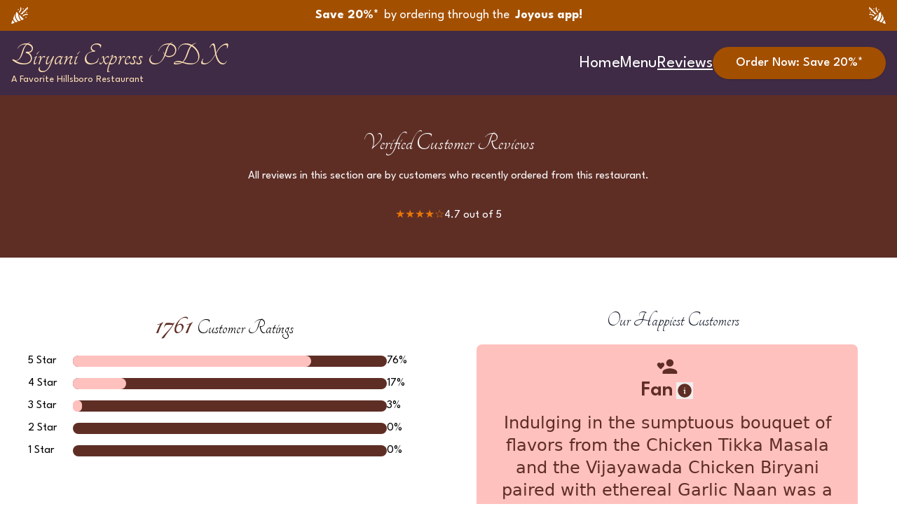

--- FILE ---
content_type: text/html; charset=utf-8
request_url: https://biryaniexpresspdxhillsboro.com/reviews
body_size: 19405
content:
<!DOCTYPE html><html lang="en"><head><meta charSet="utf-8"/><meta name="viewport" content="width=device-width, initial-scale=1"/><link rel="preload" as="image" href="/fan.svg"/><link rel="preload" as="image" href="/superfan.svg"/><link rel="preload" as="image" href="/user.svg"/><link rel="preload" as="image" href="/anonymous.svg"/><link rel="stylesheet" href="/_next/static/css/f7fc322b55720874.css?dpl=dpl_4koncuHwiC5286w8HVdkBEJincJW" data-precedence="next"/><link rel="stylesheet" href="/_next/static/css/765edd4c3a8fe2cc.css?dpl=dpl_4koncuHwiC5286w8HVdkBEJincJW" data-precedence="next"/><link rel="preload" as="script" fetchPriority="low" href="/_next/static/chunks/webpack-450ee47938394298.js?dpl=dpl_4koncuHwiC5286w8HVdkBEJincJW"/><script src="/_next/static/chunks/4bd1b696-43bb01cfa0aef14f.js?dpl=dpl_4koncuHwiC5286w8HVdkBEJincJW" async=""></script><script src="/_next/static/chunks/684-be3e29179dcd9015.js?dpl=dpl_4koncuHwiC5286w8HVdkBEJincJW" async=""></script><script src="/_next/static/chunks/main-app-70f3fd67bd0c0bda.js?dpl=dpl_4koncuHwiC5286w8HVdkBEJincJW" async=""></script><script src="/_next/static/chunks/63-a2e2bd4b9f5c4720.js?dpl=dpl_4koncuHwiC5286w8HVdkBEJincJW" async=""></script><script src="/_next/static/chunks/212-f1d7491c667327ec.js?dpl=dpl_4koncuHwiC5286w8HVdkBEJincJW" async=""></script><script src="/_next/static/chunks/874-2dfbecf76dc3cfc1.js?dpl=dpl_4koncuHwiC5286w8HVdkBEJincJW" async=""></script><script src="/_next/static/chunks/665-0c576dad9d8f1133.js?dpl=dpl_4koncuHwiC5286w8HVdkBEJincJW" async=""></script><script src="/_next/static/chunks/app/restaurant/%5BrestaurantId%5D/page-f55829fe665f0183.js?dpl=dpl_4koncuHwiC5286w8HVdkBEJincJW" async=""></script><script src="/_next/static/chunks/app/restaurant/%5BrestaurantId%5D/layout-6c2a32da57055dfc.js?dpl=dpl_4koncuHwiC5286w8HVdkBEJincJW" async=""></script><script src="/_next/static/chunks/app/restaurant/%5BrestaurantId%5D/reviews/page-5979d9ea44040d4d.js?dpl=dpl_4koncuHwiC5286w8HVdkBEJincJW" async=""></script><meta name="next-size-adjust" content=""/><title>Biryani Express PDX - Reviews</title><meta name="description" content="Customer reviews for Biryani Express PDX"/><link rel="icon" href="/favicon.ico"/><link rel="icon" href="/favicon-16x16.png" sizes="16x16" type="image/png"/><link rel="icon" href="/favicon-32x32.png" sizes="32x32" type="image/png"/><link rel="icon" href="/android-chrome-192x192.png" sizes="192x192" type="image/png"/><link rel="icon" href="/android-chrome-512x512.png" sizes="512x512" type="image/png"/><link rel="apple-touch-icon" href="/apple-touch-icon.png" sizes="180x180" type="image/png"/><script>document.querySelectorAll('body link[rel="icon"], body link[rel="apple-touch-icon"]').forEach(el => document.head.appendChild(el))</script><script src="/_next/static/chunks/polyfills-42372ed130431b0a.js?dpl=dpl_4koncuHwiC5286w8HVdkBEJincJW" noModule=""></script></head><body><div class="min-h-screen bg-white"><div class="sticky top-0 z-50"><div class="w-full text-xs sm:text-sm md:text-base lg:text-lg relative z-[60] __className_56b664" style="background-color:#A34F00;color:white"><div class="container mx-auto px-4 py-2 flex items-center justify-between gap-2"><img alt="Party icon" loading="lazy" width="20" height="20" decoding="async" data-nimg="1" class="text-white flex-shrink-0 w-4 h-4 sm:w-5 sm:h-5 md:w-6 md:h-6" style="color:transparent;filter:brightness(0) invert(1)" src="/party.svg"/><span class="flex-1 text-center break-words"><strong class="mx-0.5 sm:mx-1">Save 20%*</strong> by ordering through the<!-- --> <strong class="mx-0.5 sm:mx-1">Joyous app!</strong></span><img alt="Party icon" loading="lazy" width="20" height="20" decoding="async" data-nimg="1" class="text-white transform scale-x-[-1] flex-shrink-0 w-4 h-4 sm:w-5 sm:h-5 md:w-6 md:h-6" style="color:transparent;filter:brightness(0) invert(1)" src="/party.svg"/></div></div><header class="w-full px-4 py-3 relative z-[60]" style="background-color:#3F2B45"><div class="container mx-auto"><div class="flex items-center justify-between"><div class="flex flex-col flex-1 min-w-0 pr-2"><a class="text-xl sm:text-2xl md:text-3xl lg:text-4xl xl:text-5xl break-words leading-tight __className_f5bdbc" style="color:#FFE0B5" href="/">Biryani Express PDX</a><p class="text-xs sm:text-sm italic break-words __className_56b664" style="color:#FFE0B5">A Favorite <!-- -->Hillsboro<!-- --> Restaurant</p></div><button class="lg:hidden text-white p-2 focus:outline-none" aria-label="Toggle menu"><svg class="w-6 h-6" fill="none" stroke-linecap="round" stroke-linejoin="round" stroke-width="2" viewBox="0 0 24 24" stroke="currentColor"><path d="M4 6h16M4 12h16M4 18h16"></path></svg></button><nav class="hidden lg:flex flex-row items-center gap-8 __className_56b664"><a class="text-white hover:opacity-80 text-center text-2xl " href="/">Home</a><a class="text-white hover:opacity-80 text-center text-2xl " href="/menu">Menu</a><a class="text-white hover:opacity-80 text-center text-2xl underline underline-offset-4" href="/reviews">Reviews</a><a class="inline-flex items-center justify-center gap-2 whitespace-nowrap focus-visible:outline-none focus-visible:ring-1 focus-visible:ring-ring disabled:pointer-events-none disabled:opacity-50 [&amp;_svg]:pointer-events-none [&amp;_svg]:size-4 [&amp;_svg]:shrink-0 bg-primary shadow border border-transparent hover:bg-transparent hover:border-primary hover:text-primary transition-all duration-200 h-auto px-8 py-2 text-white font-medium w-auto rounded-full text-base md:text-lg __className_56b664" style="background-color:#A34F00" href="/ordernow">Order Now: Save 20%*</a></nav></div></div></header></div><main><div class="bg-white"><div class="py-12 __className_56b664" style="background-color:#5E2E25"><div class="container mx-auto px-4"><h1 class="text-center text-white text-4xl mb-4 __className_f5bdbc">Verified Customer Reviews</h1><p class="text-center mb-8 text-white">All reviews in this section are by customers who recently ordered from this restaurant.</p><div class="flex justify-center items-center gap-2"><div class="flex" style="color:#E87509">★★★★<!-- -->☆</div><span class="text-white">4.7<!-- --> out of 5</span></div></div></div><div class="bg-white py-6 md:py-12"><div class="container mx-auto px-4"><div class="grid md:grid-cols-2 gap-4 md:gap-8"><div class="bg-white rounded-lg px-2 py-6 md:px-6" style="background-color:white"><h2 class="text-3xl mb-4 text-black text-center __className_f5bdbc"><span class="font-bold text-5xl mr-2" style="color:#5E2E25">1761</span><span class="text-3xl">Customer Ratings</span></h2><div class="space-y-2 __className_56b664"><div class="flex items-center gap-2"><span class="w-16 text-black">5<!-- --> Star</span><div class="flex-1 rounded-full h-4" style="background-color:#5E2E25"><div class="rounded-full h-4" style="width:76%;background-color:#FFC1BE"></div></div><span class="w-12 text-black">76<!-- -->%</span></div><div class="flex items-center gap-2"><span class="w-16 text-black">4<!-- --> Star</span><div class="flex-1 rounded-full h-4" style="background-color:#5E2E25"><div class="rounded-full h-4" style="width:17%;background-color:#FFC1BE"></div></div><span class="w-12 text-black">17<!-- -->%</span></div><div class="flex items-center gap-2"><span class="w-16 text-black">3<!-- --> Star</span><div class="flex-1 rounded-full h-4" style="background-color:#5E2E25"><div class="rounded-full h-4" style="width:3%;background-color:#FFC1BE"></div></div><span class="w-12 text-black">3<!-- -->%</span></div><div class="flex items-center gap-2"><span class="w-16 text-black">2<!-- --> Star</span><div class="flex-1 rounded-full h-4" style="background-color:#5E2E25"><div class="rounded-full h-4" style="width:0%;background-color:#FFC1BE"></div></div><span class="w-12 text-black">0<!-- -->%</span></div><div class="flex items-center gap-2"><span class="w-16 text-black">1<!-- --> Star</span><div class="flex-1 rounded-full h-4" style="background-color:#5E2E25"><div class="rounded-full h-4" style="width:0%;background-color:#FFC1BE"></div></div><span class="w-12 text-black">0<!-- -->%</span></div></div></div><div class="rounded-lg px-2 py-6 md:px-6 bg-white"><h2 class="text-3xl mb-4 __className_f5bdbc text-gray-900 text-center">Our Happiest Customers</h2><div class="h-[250px] md:h-[300px] overflow-y-auto pr-2 md:pr-4 space-y-4 scrollbar-thin scrollbar-thumb-gray-300 scrollbar-track-transparent"><div class="w-full"><div class="rounded-lg p-4 flex flex-col p-2 text-sm" style="background-color:#FFC1BE"><div class="flex flex-col items-center gap-2 mb-3"><div class="w-8 h-8"><img alt="FAN badge" width="32" height="32" decoding="async" data-nimg="1" style="color:transparent" src="/fan.svg"/></div><div class="flex items-center justify-center"><h3 class="font-semibold text-xl md:text-3xl __className_56b664" style="color:#5E2E25">Fan</h3><div class="relative inline-block ml-1"><button class="w-6 h-6 flex items-center justify-center hover:opacity-80 transition-opacity" style="color:#5E2E25" aria-label="Badge information"><svg xmlns="http://www.w3.org/2000/svg" viewBox="0 0 24 24" fill="currentColor" aria-hidden="true" data-slot="icon" class="w-6 h-6"><path fill-rule="evenodd" d="M2.25 12c0-5.385 4.365-9.75 9.75-9.75s9.75 4.365 9.75 9.75-4.365 9.75-9.75 9.75S2.25 17.385 2.25 12Zm8.706-1.442c1.146-.573 2.437.463 2.126 1.706l-.709 2.836.042-.02a.75.75 0 0 1 .67 1.34l-.04.022c-1.147.573-2.438-.463-2.127-1.706l.71-2.836-.042.02a.75.75 0 1 1-.671-1.34l.041-.022ZM12 9a.75.75 0 1 0 0-1.5.75.75 0 0 0 0 1.5Z" clip-rule="evenodd"></path></svg></button></div></div></div><div class="text-center mb-3"><p class="text-base md:text-2xl line-clamp-6 md:line-clamp-none" style="color:#5E2E25">Indulging in the sumptuous bouquet of flavors from the Chicken Tikka Masala and the Vijayawada Chicken Biryani paired with ethereal Garlic Naan was a delightful culinary symphony. Each morsel was a testament to culinary artistry and supporting local gastronomy.</p></div><div class="flex justify-center mb-3 text-3xl" style="color:#E87509">★★★★★</div><div class="text-base md:text-2xl mt-auto flex justify-between" style="color:#5E2E25"><div><div>Reviewed by:</div><div class="font-bold">DB<!-- --> on <!-- -->Jan 11th, 2026</div></div><div><div>Ordered on:</div><div class="font-bold">Jan 6th, 2026</div></div></div></div><div class="text-base md:text-sm text-center mt-2 text-white"><span class="font-semibold">Favorite Meals: </span>Chicken Tikka Masala, Garlic Naan, Vijayawada Chicken Biryani</div></div><div class="w-full"><div class="rounded-lg p-4 flex flex-col p-2 text-sm" style="background-color:#FFC1BE"><div class="flex flex-col items-center gap-2 mb-3"><div class="w-8 h-8"><img alt="SUPERFAN badge" width="32" height="32" decoding="async" data-nimg="1" style="color:transparent" src="/superfan.svg"/></div><div class="flex items-center justify-center"><h3 class="font-semibold text-xl md:text-3xl __className_56b664" style="color:#5E2E25">Superfan</h3><div class="relative inline-block ml-1"><button class="w-6 h-6 flex items-center justify-center hover:opacity-80 transition-opacity" style="color:#5E2E25" aria-label="Badge information"><svg xmlns="http://www.w3.org/2000/svg" viewBox="0 0 24 24" fill="currentColor" aria-hidden="true" data-slot="icon" class="w-6 h-6"><path fill-rule="evenodd" d="M2.25 12c0-5.385 4.365-9.75 9.75-9.75s9.75 4.365 9.75 9.75-4.365 9.75-9.75 9.75S2.25 17.385 2.25 12Zm8.706-1.442c1.146-.573 2.437.463 2.126 1.706l-.709 2.836.042-.02a.75.75 0 0 1 .67 1.34l-.04.022c-1.147.573-2.438-.463-2.127-1.706l.71-2.836-.042.02a.75.75 0 1 1-.671-1.34l.041-.022ZM12 9a.75.75 0 1 0 0-1.5.75.75 0 0 0 0 1.5Z" clip-rule="evenodd"></path></svg></button></div></div></div><div class="text-center mb-3"><p class="text-base md:text-2xl line-clamp-6 md:line-clamp-none" style="color:#5E2E25">Bathed in the golden hues of a setting sun, we unfolded our takeout feast. The aroma of Chicken Tikka Masala mingled with memories, while Palak Paneer echoed laughter. Samosas, crisp and warm, whispered comfort—binding us closer, a hug from afar.</p></div><div class="flex justify-center mb-3 text-3xl" style="color:#E87509">★★★★★</div><div class="text-base md:text-2xl mt-auto flex justify-between" style="color:#5E2E25"><div><div>Reviewed by:</div><div class="font-bold">JA<!-- --> on <!-- -->Jan 4th, 2026</div></div><div><div>Ordered on:</div><div class="font-bold">Nov 18th, 2025</div></div></div></div><div class="text-base md:text-sm text-center mt-2 text-white"><span class="font-semibold">Favorite Meals: </span>Butter Naan, Samosa (3 pcs), Palak Paneer</div></div><div class="w-full"><div class="rounded-lg p-4 flex flex-col p-2 text-sm" style="background-color:#FFC1BE"><div class="flex flex-col items-center gap-2 mb-3"><div class="w-8 h-8"><img alt="SUPERFAN badge" width="32" height="32" decoding="async" data-nimg="1" style="color:transparent" src="/superfan.svg"/></div><div class="flex items-center justify-center"><h3 class="font-semibold text-xl md:text-3xl __className_56b664" style="color:#5E2E25">Superfan</h3><div class="relative inline-block ml-1"><button class="w-6 h-6 flex items-center justify-center hover:opacity-80 transition-opacity" style="color:#5E2E25" aria-label="Badge information"><svg xmlns="http://www.w3.org/2000/svg" viewBox="0 0 24 24" fill="currentColor" aria-hidden="true" data-slot="icon" class="w-6 h-6"><path fill-rule="evenodd" d="M2.25 12c0-5.385 4.365-9.75 9.75-9.75s9.75 4.365 9.75 9.75-4.365 9.75-9.75 9.75S2.25 17.385 2.25 12Zm8.706-1.442c1.146-.573 2.437.463 2.126 1.706l-.709 2.836.042-.02a.75.75 0 0 1 .67 1.34l-.04.022c-1.147.573-2.438-.463-2.127-1.706l.71-2.836-.042.02a.75.75 0 1 1-.671-1.34l.041-.022ZM12 9a.75.75 0 1 0 0-1.5.75.75 0 0 0 0 1.5Z" clip-rule="evenodd"></path></svg></button></div></div></div><div class="text-center mb-3"><p class="text-base md:text-2xl line-clamp-6 md:line-clamp-none" style="color:#5E2E25">Embarking on a culinary sojourn with the delectably spiced double helping of Apollo Fish was a revelatory experience, each bite a symphony of zest and succulent tenderness. The Kadai Chicken was a triumphant crescendo of aromatic spices. Joyfully supporting local artistry!</p></div><div class="flex justify-center mb-3 text-3xl" style="color:#E87509">★★★★★</div><div class="text-base md:text-2xl mt-auto flex justify-between" style="color:#5E2E25"><div><div>Reviewed by:</div><div class="font-bold">FS<!-- --> on <!-- -->Jan 4th, 2026</div></div><div><div>Ordered on:</div><div class="font-bold">Sep 4th, 2025</div></div></div></div><div class="text-base md:text-sm text-center mt-2 text-white"><span class="font-semibold">Favorite Meals: </span>Apollo Fish, Butter Naan, Paneer 65</div></div><div class="w-full"><div class="rounded-lg p-4 flex flex-col p-2 text-sm" style="background-color:#FFC1BE"><div class="flex flex-col items-center gap-2 mb-3"><div class="w-8 h-8"><img alt="SUPERFAN badge" width="32" height="32" decoding="async" data-nimg="1" style="color:transparent" src="/superfan.svg"/></div><div class="flex items-center justify-center"><h3 class="font-semibold text-xl md:text-3xl __className_56b664" style="color:#5E2E25">Superfan</h3><div class="relative inline-block ml-1"><button class="w-6 h-6 flex items-center justify-center hover:opacity-80 transition-opacity" style="color:#5E2E25" aria-label="Badge information"><svg xmlns="http://www.w3.org/2000/svg" viewBox="0 0 24 24" fill="currentColor" aria-hidden="true" data-slot="icon" class="w-6 h-6"><path fill-rule="evenodd" d="M2.25 12c0-5.385 4.365-9.75 9.75-9.75s9.75 4.365 9.75 9.75-4.365 9.75-9.75 9.75S2.25 17.385 2.25 12Zm8.706-1.442c1.146-.573 2.437.463 2.126 1.706l-.709 2.836.042-.02a.75.75 0 0 1 .67 1.34l-.04.022c-1.147.573-2.438-.463-2.127-1.706l.71-2.836-.042.02a.75.75 0 1 1-.671-1.34l.041-.022ZM12 9a.75.75 0 1 0 0-1.5.75.75 0 0 0 0 1.5Z" clip-rule="evenodd"></path></svg></button></div></div></div><div class="text-center mb-3"><p class="text-base md:text-2xl line-clamp-6 md:line-clamp-none" style="color:#5E2E25">Flavor explosion! Perfect spice blend! Amazing feast, I&#x27;m addicted to this stuff...</p></div><div class="flex justify-center mb-3 text-3xl" style="color:#E87509">★★★★★</div><div class="text-base md:text-2xl mt-auto flex justify-between" style="color:#5E2E25"><div><div>Reviewed by:</div><div class="font-bold">NB<!-- --> on <!-- -->Jan 4th, 2026</div></div><div><div>Ordered on:</div><div class="font-bold">Dec 29th, 2025</div></div></div></div><div class="text-base md:text-sm text-center mt-2 text-white"><span class="font-semibold">Favorite Meals: </span>Samosa (3 pcs), Cheese Kulcha, Chicken 65 Biryani</div></div><div class="w-full"><div class="rounded-lg p-4 flex flex-col p-2 text-sm" style="background-color:#FFC1BE"><div class="flex flex-col items-center gap-2 mb-3"><div class="w-8 h-8"><img alt="SUPERFAN badge" width="32" height="32" decoding="async" data-nimg="1" style="color:transparent" src="/superfan.svg"/></div><div class="flex items-center justify-center"><h3 class="font-semibold text-xl md:text-3xl __className_56b664" style="color:#5E2E25">Superfan</h3><div class="relative inline-block ml-1"><button class="w-6 h-6 flex items-center justify-center hover:opacity-80 transition-opacity" style="color:#5E2E25" aria-label="Badge information"><svg xmlns="http://www.w3.org/2000/svg" viewBox="0 0 24 24" fill="currentColor" aria-hidden="true" data-slot="icon" class="w-6 h-6"><path fill-rule="evenodd" d="M2.25 12c0-5.385 4.365-9.75 9.75-9.75s9.75 4.365 9.75 9.75-4.365 9.75-9.75 9.75S2.25 17.385 2.25 12Zm8.706-1.442c1.146-.573 2.437.463 2.126 1.706l-.709 2.836.042-.02a.75.75 0 0 1 .67 1.34l-.04.022c-1.147.573-2.438-.463-2.127-1.706l.71-2.836-.042.02a.75.75 0 1 1-.671-1.34l.041-.022ZM12 9a.75.75 0 1 0 0-1.5.75.75 0 0 0 0 1.5Z" clip-rule="evenodd"></path></svg></button></div></div></div><div class="text-center mb-3"><p class="text-base md:text-2xl line-clamp-6 md:line-clamp-none" style="color:#5E2E25">Spice-packed delight. Biryani bliss!</p></div><div class="flex justify-center mb-3 text-3xl" style="color:#E87509">★★★★★</div><div class="text-base md:text-2xl mt-auto flex justify-between" style="color:#5E2E25"><div><div>Reviewed by:</div><div class="font-bold">JU<!-- --> on <!-- -->Dec 28th, 2025</div></div><div><div>Ordered on:</div><div class="font-bold">Dec 25th, 2025</div></div></div></div><div class="text-base md:text-sm text-center mt-2 text-white"><span class="font-semibold">Favorite Meals: </span>555 Chicken Biryani, Crispy Masala Pepper Corn, Two Biryanis for $22.99</div></div><div class="w-full"><div class="rounded-lg p-4 flex flex-col p-2 text-sm" style="background-color:#FFC1BE"><div class="flex flex-col items-center gap-2 mb-3"><div class="w-8 h-8"><img alt="FAN badge" width="32" height="32" decoding="async" data-nimg="1" style="color:transparent" src="/fan.svg"/></div><div class="flex items-center justify-center"><h3 class="font-semibold text-xl md:text-3xl __className_56b664" style="color:#5E2E25">Fan</h3><div class="relative inline-block ml-1"><button class="w-6 h-6 flex items-center justify-center hover:opacity-80 transition-opacity" style="color:#5E2E25" aria-label="Badge information"><svg xmlns="http://www.w3.org/2000/svg" viewBox="0 0 24 24" fill="currentColor" aria-hidden="true" data-slot="icon" class="w-6 h-6"><path fill-rule="evenodd" d="M2.25 12c0-5.385 4.365-9.75 9.75-9.75s9.75 4.365 9.75 9.75-4.365 9.75-9.75 9.75S2.25 17.385 2.25 12Zm8.706-1.442c1.146-.573 2.437.463 2.126 1.706l-.709 2.836.042-.02a.75.75 0 0 1 .67 1.34l-.04.022c-1.147.573-2.438-.463-2.127-1.706l.71-2.836-.042.02a.75.75 0 1 1-.671-1.34l.041-.022ZM12 9a.75.75 0 1 0 0-1.5.75.75 0 0 0 0 1.5Z" clip-rule="evenodd"></path></svg></button></div></div></div><div class="text-center mb-3"><p class="text-base md:text-2xl line-clamp-6 md:line-clamp-none" style="color:#5E2E25">Flavor-packed and delightfully satisfying!</p></div><div class="flex justify-center mb-3 text-3xl" style="color:#E87509">★★★★★</div><div class="text-base md:text-2xl mt-auto flex justify-between" style="color:#5E2E25"><div><div>Reviewed by:</div><div class="font-bold">MG<!-- --> on <!-- -->Dec 28th, 2025</div></div><div><div>Ordered on:</div><div class="font-bold">Dec 19th, 2025</div></div></div></div><div class="text-base md:text-sm text-center mt-2 text-white"><span class="font-semibold">Favorite Meals: </span>Paneer Biryani, Masala Tea, Crispy Masala Pepper Corn</div></div><div class="w-full"><div class="rounded-lg p-4 flex flex-col p-2 text-sm" style="background-color:#FFC1BE"><div class="flex flex-col items-center gap-2 mb-3"><div class="w-8 h-8"><img alt="FAN badge" width="32" height="32" decoding="async" data-nimg="1" style="color:transparent" src="/fan.svg"/></div><div class="flex items-center justify-center"><h3 class="font-semibold text-xl md:text-3xl __className_56b664" style="color:#5E2E25">Fan</h3><div class="relative inline-block ml-1"><button class="w-6 h-6 flex items-center justify-center hover:opacity-80 transition-opacity" style="color:#5E2E25" aria-label="Badge information"><svg xmlns="http://www.w3.org/2000/svg" viewBox="0 0 24 24" fill="currentColor" aria-hidden="true" data-slot="icon" class="w-6 h-6"><path fill-rule="evenodd" d="M2.25 12c0-5.385 4.365-9.75 9.75-9.75s9.75 4.365 9.75 9.75-4.365 9.75-9.75 9.75S2.25 17.385 2.25 12Zm8.706-1.442c1.146-.573 2.437.463 2.126 1.706l-.709 2.836.042-.02a.75.75 0 0 1 .67 1.34l-.04.022c-1.147.573-2.438-.463-2.127-1.706l.71-2.836-.042.02a.75.75 0 1 1-.671-1.34l.041-.022ZM12 9a.75.75 0 1 0 0-1.5.75.75 0 0 0 0 1.5Z" clip-rule="evenodd"></path></svg></button></div></div></div><div class="text-center mb-3"><p class="text-base md:text-2xl line-clamp-6 md:line-clamp-none" style="color:#5E2E25">Amidst the gentle glow of flickering candles and a light drizzle dancing against the windows, we unpacked the steaming Chicken Kothu Parotta. Each bite was a symphony of spices and nostalgia, cocooning us with warmth, laughter, and stories of home. Pure comfort.</p></div><div class="flex justify-center mb-3 text-3xl" style="color:#E87509">★★★★★</div><div class="text-base md:text-2xl mt-auto flex justify-between" style="color:#5E2E25"><div><div>Reviewed by:</div><div class="font-bold">AT<!-- --> on <!-- -->Dec 28th, 2025</div></div><div><div>Ordered on:</div><div class="font-bold">Dec 4th, 2025</div></div></div></div><div class="text-base md:text-sm text-center mt-2 text-white"><span class="font-semibold">Favorite Meals: </span>Masala Dosa, Madras Chicken 65, 555 Chicken Biryani</div></div></div></div></div></div></div><div class="pb-8 md:pb-16" style="background-color:#5E2E25"><div class="mt-6 pt-8 md:mt-12 md:pt-16 __className_56b664"><div class="container mx-auto px-4 md:px-4"><h2 class="text-2xl font-bold mb-4 md:mb-6 __className_f5bdbc text-center text-white">Latest Reviews</h2><div class="grid md:grid-cols-2 lg:grid-cols-3 gap-4"><div class="transform "><div class="rounded-lg p-4 flex flex-col " style="background-color:#FFC1BE"><div class="flex flex-col items-center gap-2 mb-3"><div class="w-8 h-8"><img alt="SUPERFAN badge" width="32" height="32" decoding="async" data-nimg="1" style="color:transparent" src="/superfan.svg"/></div><div class="flex items-center justify-center"><h3 class="font-semibold text-xl md:text-3xl __className_56b664" style="color:#5E2E25">Superfan</h3><div class="relative inline-block ml-1"><button class="w-6 h-6 flex items-center justify-center hover:opacity-80 transition-opacity" style="color:#5E2E25" aria-label="Badge information"><svg xmlns="http://www.w3.org/2000/svg" viewBox="0 0 24 24" fill="currentColor" aria-hidden="true" data-slot="icon" class="w-6 h-6"><path fill-rule="evenodd" d="M2.25 12c0-5.385 4.365-9.75 9.75-9.75s9.75 4.365 9.75 9.75-4.365 9.75-9.75 9.75S2.25 17.385 2.25 12Zm8.706-1.442c1.146-.573 2.437.463 2.126 1.706l-.709 2.836.042-.02a.75.75 0 0 1 .67 1.34l-.04.022c-1.147.573-2.438-.463-2.127-1.706l.71-2.836-.042.02a.75.75 0 1 1-.671-1.34l.041-.022ZM12 9a.75.75 0 1 0 0-1.5.75.75 0 0 0 0 1.5Z" clip-rule="evenodd"></path></svg></button></div></div></div><div class="text-center mb-3"><p class="text-base md:text-2xl line-clamp-6 md:line-clamp-none" style="color:#5E2E25"></p></div><div class="flex justify-center mb-3 text-3xl" style="color:#E87509">★★★★★</div><div class="text-base md:text-2xl mt-auto flex justify-between" style="color:#5E2E25"><div><div>Reviewed by:</div><div class="font-bold">GS<!-- --> on <!-- -->Jan 11th, 2026</div></div><div><div>Ordered on:</div><div class="font-bold">Nov 21st, 2025</div></div></div></div><div class="text-base md:text-sm text-center mt-2 text-white"><span class="font-semibold">Favorite Meals: </span>Chicken 65 Biryani, Garlic Naan, Bullet Naan</div></div><div class="transform "><div class="rounded-lg p-4 flex flex-col " style="background-color:#FFC1BE"><div class="flex flex-col items-center gap-2 mb-3"><div class="w-8 h-8"><img alt="User badge" width="32" height="32" decoding="async" data-nimg="1" style="color:transparent" src="/user.svg"/></div><div class="flex items-center justify-center"><h3 class="font-semibold text-xl md:text-3xl __className_56b664" style="color:#5E2E25">JU</h3></div></div><div class="text-center mb-3"><p class="text-base md:text-2xl line-clamp-6 md:line-clamp-none" style="color:#5E2E25"></p></div><div class="flex justify-center mb-3 text-3xl" style="color:#E87509">★★★★★</div><div class="text-base md:text-2xl mt-auto flex justify-between" style="color:#5E2E25"><div><div>Reviewed by:</div><div class="font-bold">JU<!-- --> on <!-- -->Jan 11th, 2026</div></div><div><div>Ordered on:</div><div class="font-bold">Jan 3rd, 2026</div></div></div></div></div><div class="transform "><div class="rounded-lg p-4 flex flex-col " style="background-color:#FFC1BE"><div class="flex flex-col items-center gap-2 mb-3"><div class="w-8 h-8"><img alt="SUPERFAN badge" width="32" height="32" decoding="async" data-nimg="1" style="color:transparent" src="/superfan.svg"/></div><div class="flex items-center justify-center"><h3 class="font-semibold text-xl md:text-3xl __className_56b664" style="color:#5E2E25">Superfan</h3><div class="relative inline-block ml-1"><button class="w-6 h-6 flex items-center justify-center hover:opacity-80 transition-opacity" style="color:#5E2E25" aria-label="Badge information"><svg xmlns="http://www.w3.org/2000/svg" viewBox="0 0 24 24" fill="currentColor" aria-hidden="true" data-slot="icon" class="w-6 h-6"><path fill-rule="evenodd" d="M2.25 12c0-5.385 4.365-9.75 9.75-9.75s9.75 4.365 9.75 9.75-4.365 9.75-9.75 9.75S2.25 17.385 2.25 12Zm8.706-1.442c1.146-.573 2.437.463 2.126 1.706l-.709 2.836.042-.02a.75.75 0 0 1 .67 1.34l-.04.022c-1.147.573-2.438-.463-2.127-1.706l.71-2.836-.042.02a.75.75 0 1 1-.671-1.34l.041-.022ZM12 9a.75.75 0 1 0 0-1.5.75.75 0 0 0 0 1.5Z" clip-rule="evenodd"></path></svg></button></div></div></div><div class="text-center mb-3"><p class="text-base md:text-2xl line-clamp-6 md:line-clamp-none" style="color:#5E2E25"></p></div><div class="flex justify-center mb-3 text-3xl" style="color:#E87509">★★★★★</div><div class="text-base md:text-2xl mt-auto flex justify-between" style="color:#5E2E25"><div><div>Reviewed by:</div><div class="font-bold">AB<!-- --> on <!-- -->Jan 11th, 2026</div></div><div><div>Ordered on:</div><div class="font-bold">Jan 4th, 2026</div></div></div></div><div class="text-base md:text-sm text-center mt-2 text-white"><span class="font-semibold">Favorite Meals: </span>Extra Parotta (2 Pcs), Okra 65, Madras Chicken 65</div></div><div class="transform "><div class="rounded-lg p-4 flex flex-col " style="background-color:#FFC1BE"><div class="flex flex-col items-center gap-2 mb-3"><div class="w-8 h-8"><img alt="SUPERFAN badge" width="32" height="32" decoding="async" data-nimg="1" style="color:transparent" src="/superfan.svg"/></div><div class="flex items-center justify-center"><h3 class="font-semibold text-xl md:text-3xl __className_56b664" style="color:#5E2E25">Superfan</h3><div class="relative inline-block ml-1"><button class="w-6 h-6 flex items-center justify-center hover:opacity-80 transition-opacity" style="color:#5E2E25" aria-label="Badge information"><svg xmlns="http://www.w3.org/2000/svg" viewBox="0 0 24 24" fill="currentColor" aria-hidden="true" data-slot="icon" class="w-6 h-6"><path fill-rule="evenodd" d="M2.25 12c0-5.385 4.365-9.75 9.75-9.75s9.75 4.365 9.75 9.75-4.365 9.75-9.75 9.75S2.25 17.385 2.25 12Zm8.706-1.442c1.146-.573 2.437.463 2.126 1.706l-.709 2.836.042-.02a.75.75 0 0 1 .67 1.34l-.04.022c-1.147.573-2.438-.463-2.127-1.706l.71-2.836-.042.02a.75.75 0 1 1-.671-1.34l.041-.022ZM12 9a.75.75 0 1 0 0-1.5.75.75 0 0 0 0 1.5Z" clip-rule="evenodd"></path></svg></button></div></div></div><div class="text-center mb-3"><p class="text-base md:text-2xl line-clamp-6 md:line-clamp-none" style="color:#5E2E25"></p></div><div class="flex justify-center mb-3 text-3xl" style="color:#E87509">★★★★★</div><div class="text-base md:text-2xl mt-auto flex justify-between" style="color:#5E2E25"><div><div>Reviewed by:</div><div class="font-bold">SA<!-- --> on <!-- -->Jan 11th, 2026</div></div><div><div>Ordered on:</div><div class="font-bold">Jan 6th, 2026</div></div></div></div><div class="text-base md:text-sm text-center mt-2 text-white"><span class="font-semibold">Favorite Meals: </span>Hyderabadi Chicken Dum Biryani</div></div><div class="transform "><div class="rounded-lg p-4 flex flex-col " style="background-color:#FFC1BE"><div class="flex flex-col items-center gap-2 mb-3"><div class="w-8 h-8"><img alt="FAN badge" width="32" height="32" decoding="async" data-nimg="1" style="color:transparent" src="/fan.svg"/></div><div class="flex items-center justify-center"><h3 class="font-semibold text-xl md:text-3xl __className_56b664" style="color:#5E2E25">Fan</h3><div class="relative inline-block ml-1"><button class="w-6 h-6 flex items-center justify-center hover:opacity-80 transition-opacity" style="color:#5E2E25" aria-label="Badge information"><svg xmlns="http://www.w3.org/2000/svg" viewBox="0 0 24 24" fill="currentColor" aria-hidden="true" data-slot="icon" class="w-6 h-6"><path fill-rule="evenodd" d="M2.25 12c0-5.385 4.365-9.75 9.75-9.75s9.75 4.365 9.75 9.75-4.365 9.75-9.75 9.75S2.25 17.385 2.25 12Zm8.706-1.442c1.146-.573 2.437.463 2.126 1.706l-.709 2.836.042-.02a.75.75 0 0 1 .67 1.34l-.04.022c-1.147.573-2.438-.463-2.127-1.706l.71-2.836-.042.02a.75.75 0 1 1-.671-1.34l.041-.022ZM12 9a.75.75 0 1 0 0-1.5.75.75 0 0 0 0 1.5Z" clip-rule="evenodd"></path></svg></button></div></div></div><div class="text-center mb-3"><p class="text-base md:text-2xl line-clamp-6 md:line-clamp-none" style="color:#5E2E25"></p></div><div class="flex justify-center mb-3 text-3xl" style="color:#E87509">★★★★★</div><div class="text-base md:text-2xl mt-auto flex justify-between" style="color:#5E2E25"><div><div>Reviewed by:</div><div class="font-bold">AT<!-- --> on <!-- -->Jan 11th, 2026</div></div><div><div>Ordered on:</div><div class="font-bold">Jan 10th, 2026</div></div></div></div><div class="text-base md:text-sm text-center mt-2 text-white"><span class="font-semibold">Favorite Meals: </span>Masala Dosa, Madras Chicken 65, 555 Chicken Biryani</div></div><div class="transform "><div class="rounded-lg p-4 flex flex-col " style="background-color:#FFC1BE"><div class="flex flex-col items-center gap-2 mb-3"><div class="w-8 h-8"><img alt="Anonymous badge" width="32" height="32" decoding="async" data-nimg="1" style="color:transparent" src="/anonymous.svg"/></div><div class="flex items-center justify-center"><h3 class="font-semibold text-xl md:text-3xl __className_56b664" style="color:#5E2E25">Anonymous</h3></div></div><div class="text-center mb-3"><p class="text-base md:text-2xl line-clamp-6 md:line-clamp-none" style="color:#5E2E25"></p></div><div class="flex justify-center mb-3 text-3xl" style="color:#E87509">★★★★★</div><div class="text-base md:text-2xl mt-auto flex justify-between" style="color:#5E2E25"><div><div>Reviewed by:</div><div class="font-bold">Anonymous<!-- --> on <!-- -->Jan 11th, 2026</div></div><div><div>Ordered on:</div><div class="font-bold">Jan 9th, 2026</div></div></div></div><div class="text-base md:text-sm text-center mt-2 text-white"><span class="font-semibold">Favorite Meals: </span>Madras Chicken 65, Butter Chicken, Chicken Kothu Parotta</div></div><div class="transform "><div class="rounded-lg p-4 flex flex-col " style="background-color:#FFC1BE"><div class="flex flex-col items-center gap-2 mb-3"><div class="w-8 h-8"><img alt="SUPERFAN badge" width="32" height="32" decoding="async" data-nimg="1" style="color:transparent" src="/superfan.svg"/></div><div class="flex items-center justify-center"><h3 class="font-semibold text-xl md:text-3xl __className_56b664" style="color:#5E2E25">Superfan</h3><div class="relative inline-block ml-1"><button class="w-6 h-6 flex items-center justify-center hover:opacity-80 transition-opacity" style="color:#5E2E25" aria-label="Badge information"><svg xmlns="http://www.w3.org/2000/svg" viewBox="0 0 24 24" fill="currentColor" aria-hidden="true" data-slot="icon" class="w-6 h-6"><path fill-rule="evenodd" d="M2.25 12c0-5.385 4.365-9.75 9.75-9.75s9.75 4.365 9.75 9.75-4.365 9.75-9.75 9.75S2.25 17.385 2.25 12Zm8.706-1.442c1.146-.573 2.437.463 2.126 1.706l-.709 2.836.042-.02a.75.75 0 0 1 .67 1.34l-.04.022c-1.147.573-2.438-.463-2.127-1.706l.71-2.836-.042.02a.75.75 0 1 1-.671-1.34l.041-.022ZM12 9a.75.75 0 1 0 0-1.5.75.75 0 0 0 0 1.5Z" clip-rule="evenodd"></path></svg></button></div></div></div><div class="text-center mb-3"><p class="text-base md:text-2xl line-clamp-6 md:line-clamp-none" style="color:#5E2E25"></p></div><div class="flex justify-center mb-3 text-3xl" style="color:#E87509">★★★★★</div><div class="text-base md:text-2xl mt-auto flex justify-between" style="color:#5E2E25"><div><div>Reviewed by:</div><div class="font-bold">PK<!-- --> on <!-- -->Jan 11th, 2026</div></div><div><div>Ordered on:</div><div class="font-bold">Dec 1st, 2025</div></div></div></div><div class="text-base md:text-sm text-center mt-2 text-white"><span class="font-semibold">Favorite Meals: </span>Veg Combo, Mughlai Veg Biryani, Family pack 555 paneer briyani </div></div><div class="transform "><div class="rounded-lg p-4 flex flex-col " style="background-color:#FFC1BE"><div class="flex flex-col items-center gap-2 mb-3"><div class="w-8 h-8"><img alt="User badge" width="32" height="32" decoding="async" data-nimg="1" style="color:transparent" src="/user.svg"/></div><div class="flex items-center justify-center"><h3 class="font-semibold text-xl md:text-3xl __className_56b664" style="color:#5E2E25">JH</h3></div></div><div class="text-center mb-3"><p class="text-base md:text-2xl line-clamp-6 md:line-clamp-none" style="color:#5E2E25">Flavor explosion! Biryani perfect. Paneer divine!</p></div><div class="flex justify-center mb-3 text-3xl" style="color:#E87509">★★★★★</div><div class="text-base md:text-2xl mt-auto flex justify-between" style="color:#5E2E25"><div><div>Reviewed by:</div><div class="font-bold">JH<!-- --> on <!-- -->Jan 11th, 2026</div></div><div><div>Ordered on:</div><div class="font-bold">Dec 22nd, 2025</div></div></div></div></div><div class="transform "><div class="rounded-lg p-4 flex flex-col " style="background-color:#FFC1BE"><div class="flex flex-col items-center gap-2 mb-3"><div class="w-8 h-8"><img alt="SUPERFAN badge" width="32" height="32" decoding="async" data-nimg="1" style="color:transparent" src="/superfan.svg"/></div><div class="flex items-center justify-center"><h3 class="font-semibold text-xl md:text-3xl __className_56b664" style="color:#5E2E25">Superfan</h3><div class="relative inline-block ml-1"><button class="w-6 h-6 flex items-center justify-center hover:opacity-80 transition-opacity" style="color:#5E2E25" aria-label="Badge information"><svg xmlns="http://www.w3.org/2000/svg" viewBox="0 0 24 24" fill="currentColor" aria-hidden="true" data-slot="icon" class="w-6 h-6"><path fill-rule="evenodd" d="M2.25 12c0-5.385 4.365-9.75 9.75-9.75s9.75 4.365 9.75 9.75-4.365 9.75-9.75 9.75S2.25 17.385 2.25 12Zm8.706-1.442c1.146-.573 2.437.463 2.126 1.706l-.709 2.836.042-.02a.75.75 0 0 1 .67 1.34l-.04.022c-1.147.573-2.438-.463-2.127-1.706l.71-2.836-.042.02a.75.75 0 1 1-.671-1.34l.041-.022ZM12 9a.75.75 0 1 0 0-1.5.75.75 0 0 0 0 1.5Z" clip-rule="evenodd"></path></svg></button></div></div></div><div class="text-center mb-3"><p class="text-base md:text-2xl line-clamp-6 md:line-clamp-none" style="color:#5E2E25"></p></div><div class="flex justify-center mb-3 text-3xl" style="color:#E87509">★★★★★</div><div class="text-base md:text-2xl mt-auto flex justify-between" style="color:#5E2E25"><div><div>Reviewed by:</div><div class="font-bold">NP<!-- --> on <!-- -->Jan 11th, 2026</div></div><div><div>Ordered on:</div><div class="font-bold">Dec 7th, 2025</div></div></div></div><div class="text-base md:text-sm text-center mt-2 text-white"><span class="font-semibold">Favorite Meals: </span>Butter Naan, Chicken 65 Biryani, Mughlai Chicken Biryani</div></div><div class="transform "><div class="rounded-lg p-4 flex flex-col " style="background-color:#FFC1BE"><div class="flex flex-col items-center gap-2 mb-3"><div class="w-8 h-8"><img alt="SUPERFAN badge" width="32" height="32" decoding="async" data-nimg="1" style="color:transparent" src="/superfan.svg"/></div><div class="flex items-center justify-center"><h3 class="font-semibold text-xl md:text-3xl __className_56b664" style="color:#5E2E25">Superfan</h3><div class="relative inline-block ml-1"><button class="w-6 h-6 flex items-center justify-center hover:opacity-80 transition-opacity" style="color:#5E2E25" aria-label="Badge information"><svg xmlns="http://www.w3.org/2000/svg" viewBox="0 0 24 24" fill="currentColor" aria-hidden="true" data-slot="icon" class="w-6 h-6"><path fill-rule="evenodd" d="M2.25 12c0-5.385 4.365-9.75 9.75-9.75s9.75 4.365 9.75 9.75-4.365 9.75-9.75 9.75S2.25 17.385 2.25 12Zm8.706-1.442c1.146-.573 2.437.463 2.126 1.706l-.709 2.836.042-.02a.75.75 0 0 1 .67 1.34l-.04.022c-1.147.573-2.438-.463-2.127-1.706l.71-2.836-.042.02a.75.75 0 1 1-.671-1.34l.041-.022ZM12 9a.75.75 0 1 0 0-1.5.75.75 0 0 0 0 1.5Z" clip-rule="evenodd"></path></svg></button></div></div></div><div class="text-center mb-3"><p class="text-base md:text-2xl line-clamp-6 md:line-clamp-none" style="color:#5E2E25"></p></div><div class="flex justify-center mb-3 text-3xl" style="color:#E87509">★★★★★</div><div class="text-base md:text-2xl mt-auto flex justify-between" style="color:#5E2E25"><div><div>Reviewed by:</div><div class="font-bold">EW<!-- --> on <!-- -->Jan 11th, 2026</div></div><div><div>Ordered on:</div><div class="font-bold">Dec 17th, 2025</div></div></div></div><div class="text-base md:text-sm text-center mt-2 text-white"><span class="font-semibold">Favorite Meals: </span>Plain Naan, Butter Chicken, Butter Naan</div></div><div class="transform "><div class="rounded-lg p-4 flex flex-col " style="background-color:#FFC1BE"><div class="flex flex-col items-center gap-2 mb-3"><div class="w-8 h-8"><img alt="User badge" width="32" height="32" decoding="async" data-nimg="1" style="color:transparent" src="/user.svg"/></div><div class="flex items-center justify-center"><h3 class="font-semibold text-xl md:text-3xl __className_56b664" style="color:#5E2E25">AZ</h3></div></div><div class="text-center mb-3"><p class="text-base md:text-2xl line-clamp-6 md:line-clamp-none" style="color:#5E2E25"></p></div><div class="flex justify-center mb-3 text-3xl" style="color:#E87509">★★★★★</div><div class="text-base md:text-2xl mt-auto flex justify-between" style="color:#5E2E25"><div><div>Reviewed by:</div><div class="font-bold">AZ<!-- --> on <!-- -->Jan 11th, 2026</div></div><div><div>Ordered on:</div><div class="font-bold">Oct 15th, 2025</div></div></div></div></div><div class="transform "><div class="rounded-lg p-4 flex flex-col " style="background-color:#FFC1BE"><div class="flex flex-col items-center gap-2 mb-3"><div class="w-8 h-8"><img alt="Anonymous badge" width="32" height="32" decoding="async" data-nimg="1" style="color:transparent" src="/anonymous.svg"/></div><div class="flex items-center justify-center"><h3 class="font-semibold text-xl md:text-3xl __className_56b664" style="color:#5E2E25">Anonymous</h3></div></div><div class="text-center mb-3"><p class="text-base md:text-2xl line-clamp-6 md:line-clamp-none" style="color:#5E2E25"></p></div><div class="flex justify-center mb-3 text-3xl" style="color:#E87509">★★★★★</div><div class="text-base md:text-2xl mt-auto flex justify-between" style="color:#5E2E25"><div><div>Reviewed by:</div><div class="font-bold">Anonymous<!-- --> on <!-- -->Jan 11th, 2026</div></div><div><div>Ordered on:</div><div class="font-bold">Jan 9th, 2026</div></div></div></div><div class="text-base md:text-sm text-center mt-2 text-white"><span class="font-semibold">Favorite Meals: </span>Chicken 65 Biryani, Garlic Naan, Medu vada (3pices ) </div></div><div class="transform "><div class="rounded-lg p-4 flex flex-col " style="background-color:#FFC1BE"><div class="flex flex-col items-center gap-2 mb-3"><div class="w-8 h-8"><img alt="SUPERFAN badge" width="32" height="32" decoding="async" data-nimg="1" style="color:transparent" src="/superfan.svg"/></div><div class="flex items-center justify-center"><h3 class="font-semibold text-xl md:text-3xl __className_56b664" style="color:#5E2E25">Superfan</h3><div class="relative inline-block ml-1"><button class="w-6 h-6 flex items-center justify-center hover:opacity-80 transition-opacity" style="color:#5E2E25" aria-label="Badge information"><svg xmlns="http://www.w3.org/2000/svg" viewBox="0 0 24 24" fill="currentColor" aria-hidden="true" data-slot="icon" class="w-6 h-6"><path fill-rule="evenodd" d="M2.25 12c0-5.385 4.365-9.75 9.75-9.75s9.75 4.365 9.75 9.75-4.365 9.75-9.75 9.75S2.25 17.385 2.25 12Zm8.706-1.442c1.146-.573 2.437.463 2.126 1.706l-.709 2.836.042-.02a.75.75 0 0 1 .67 1.34l-.04.022c-1.147.573-2.438-.463-2.127-1.706l.71-2.836-.042.02a.75.75 0 1 1-.671-1.34l.041-.022ZM12 9a.75.75 0 1 0 0-1.5.75.75 0 0 0 0 1.5Z" clip-rule="evenodd"></path></svg></button></div></div></div><div class="text-center mb-3"><p class="text-base md:text-2xl line-clamp-6 md:line-clamp-none" style="color:#5E2E25"></p></div><div class="flex justify-center mb-3 text-3xl" style="color:#E87509">★★★★</div><div class="text-base md:text-2xl mt-auto flex justify-between" style="color:#5E2E25"><div><div>Reviewed by:</div><div class="font-bold">NN<!-- --> on <!-- -->Jan 11th, 2026</div></div><div><div>Ordered on:</div><div class="font-bold">Jan 12th, 2026</div></div></div></div><div class="text-base md:text-sm text-center mt-2 text-white"><span class="font-semibold">Favorite Meals: </span>Vijayawada Chicken Biryani, Chicken 65 Biryani, Chicken Tikka Biryani</div></div><div class="transform "><div class="rounded-lg p-4 flex flex-col " style="background-color:#FFC1BE"><div class="flex flex-col items-center gap-2 mb-3"><div class="w-8 h-8"><img alt="SUPERFAN badge" width="32" height="32" decoding="async" data-nimg="1" style="color:transparent" src="/superfan.svg"/></div><div class="flex items-center justify-center"><h3 class="font-semibold text-xl md:text-3xl __className_56b664" style="color:#5E2E25">Superfan</h3><div class="relative inline-block ml-1"><button class="w-6 h-6 flex items-center justify-center hover:opacity-80 transition-opacity" style="color:#5E2E25" aria-label="Badge information"><svg xmlns="http://www.w3.org/2000/svg" viewBox="0 0 24 24" fill="currentColor" aria-hidden="true" data-slot="icon" class="w-6 h-6"><path fill-rule="evenodd" d="M2.25 12c0-5.385 4.365-9.75 9.75-9.75s9.75 4.365 9.75 9.75-4.365 9.75-9.75 9.75S2.25 17.385 2.25 12Zm8.706-1.442c1.146-.573 2.437.463 2.126 1.706l-.709 2.836.042-.02a.75.75 0 0 1 .67 1.34l-.04.022c-1.147.573-2.438-.463-2.127-1.706l.71-2.836-.042.02a.75.75 0 1 1-.671-1.34l.041-.022ZM12 9a.75.75 0 1 0 0-1.5.75.75 0 0 0 0 1.5Z" clip-rule="evenodd"></path></svg></button></div></div></div><div class="text-center mb-3"><p class="text-base md:text-2xl line-clamp-6 md:line-clamp-none" style="color:#5E2E25"></p></div><div class="flex justify-center mb-3 text-3xl" style="color:#E87509">★★★★★</div><div class="text-base md:text-2xl mt-auto flex justify-between" style="color:#5E2E25"><div><div>Reviewed by:</div><div class="font-bold">PA<!-- --> on <!-- -->Jan 11th, 2026</div></div><div><div>Ordered on:</div><div class="font-bold">Jan 12th, 2026</div></div></div></div><div class="text-base md:text-sm text-center mt-2 text-white"><span class="font-semibold">Favorite Meals: </span>555 Chicken Biryani, Chicken 65 Biryani, Chicken Tikka</div></div><div class="transform "><div class="rounded-lg p-4 flex flex-col " style="background-color:#FFC1BE"><div class="flex flex-col items-center gap-2 mb-3"><div class="w-8 h-8"><img alt="SUPERFAN badge" width="32" height="32" decoding="async" data-nimg="1" style="color:transparent" src="/superfan.svg"/></div><div class="flex items-center justify-center"><h3 class="font-semibold text-xl md:text-3xl __className_56b664" style="color:#5E2E25">Superfan</h3><div class="relative inline-block ml-1"><button class="w-6 h-6 flex items-center justify-center hover:opacity-80 transition-opacity" style="color:#5E2E25" aria-label="Badge information"><svg xmlns="http://www.w3.org/2000/svg" viewBox="0 0 24 24" fill="currentColor" aria-hidden="true" data-slot="icon" class="w-6 h-6"><path fill-rule="evenodd" d="M2.25 12c0-5.385 4.365-9.75 9.75-9.75s9.75 4.365 9.75 9.75-4.365 9.75-9.75 9.75S2.25 17.385 2.25 12Zm8.706-1.442c1.146-.573 2.437.463 2.126 1.706l-.709 2.836.042-.02a.75.75 0 0 1 .67 1.34l-.04.022c-1.147.573-2.438-.463-2.127-1.706l.71-2.836-.042.02a.75.75 0 1 1-.671-1.34l.041-.022ZM12 9a.75.75 0 1 0 0-1.5.75.75 0 0 0 0 1.5Z" clip-rule="evenodd"></path></svg></button></div></div></div><div class="text-center mb-3"><p class="text-base md:text-2xl line-clamp-6 md:line-clamp-none" style="color:#5E2E25"></p></div><div class="flex justify-center mb-3 text-3xl" style="color:#E87509">★★★★★</div><div class="text-base md:text-2xl mt-auto flex justify-between" style="color:#5E2E25"><div><div>Reviewed by:</div><div class="font-bold">VS<!-- --> on <!-- -->Jan 11th, 2026</div></div><div><div>Ordered on:</div><div class="font-bold">Jan 10th, 2026</div></div></div></div><div class="text-base md:text-sm text-center mt-2 text-white"><span class="font-semibold">Favorite Meals: </span>555 Paneer Biryani, Egg Dum Biryani, Egg Kothu Parotta</div></div><div class="transform "><div class="rounded-lg p-4 flex flex-col " style="background-color:#FFC1BE"><div class="flex flex-col items-center gap-2 mb-3"><div class="w-8 h-8"><img alt="Anonymous badge" width="32" height="32" decoding="async" data-nimg="1" style="color:transparent" src="/anonymous.svg"/></div><div class="flex items-center justify-center"><h3 class="font-semibold text-xl md:text-3xl __className_56b664" style="color:#5E2E25">Anonymous</h3></div></div><div class="text-center mb-3"><p class="text-base md:text-2xl line-clamp-6 md:line-clamp-none" style="color:#5E2E25"></p></div><div class="flex justify-center mb-3 text-3xl" style="color:#E87509">★★★★★</div><div class="text-base md:text-2xl mt-auto flex justify-between" style="color:#5E2E25"><div><div>Reviewed by:</div><div class="font-bold">Anonymous<!-- --> on <!-- -->Jan 11th, 2026</div></div><div><div>Ordered on:</div><div class="font-bold">Dec 29th, 2025</div></div></div></div><div class="text-base md:text-sm text-center mt-2 text-white"><span class="font-semibold">Favorite Meals: </span>Butter Naan, Chicken Tikka Masala, Samosa (3 pcs)</div></div><div class="transform "><div class="rounded-lg p-4 flex flex-col " style="background-color:#FFC1BE"><div class="flex flex-col items-center gap-2 mb-3"><div class="w-8 h-8"><img alt="User badge" width="32" height="32" decoding="async" data-nimg="1" style="color:transparent" src="/user.svg"/></div><div class="flex items-center justify-center"><h3 class="font-semibold text-xl md:text-3xl __className_56b664" style="color:#5E2E25">NB</h3></div></div><div class="text-center mb-3"><p class="text-base md:text-2xl line-clamp-6 md:line-clamp-none" style="color:#5E2E25">The Veg Combo astounded with its exquisite presentation—the vibrant medley of colors a feast for the eyes. Each component unveiled a symphony of flavors: the impeccably seasoned zucchini with a hint of citrus zing, the velvety-smooth eggplant, and the delicately spiced cauliflower highlighted a skillful balance of indulgence and freshness. The flawless textural interplay, accompanied by the crisply cling-wrapped packaging, elevated the takeout experience to an art form, while the subtle inclusion of aromatic fennel seeds offered a whispered elegance. The service’s promptness and care in execution imbued this culinary escapade with undeniable grandeur.</p></div><div class="flex justify-center mb-3 text-3xl" style="color:#E87509">★★★★★</div><div class="text-base md:text-2xl mt-auto flex justify-between" style="color:#5E2E25"><div><div>Reviewed by:</div><div class="font-bold">NB<!-- --> on <!-- -->Jan 11th, 2026</div></div><div><div>Ordered on:</div><div class="font-bold">Sep 26th, 2025</div></div></div></div></div><div class="transform "><div class="rounded-lg p-4 flex flex-col " style="background-color:#FFC1BE"><div class="flex flex-col items-center gap-2 mb-3"><div class="w-8 h-8"><img alt="SUPERFAN badge" width="32" height="32" decoding="async" data-nimg="1" style="color:transparent" src="/superfan.svg"/></div><div class="flex items-center justify-center"><h3 class="font-semibold text-xl md:text-3xl __className_56b664" style="color:#5E2E25">Superfan</h3><div class="relative inline-block ml-1"><button class="w-6 h-6 flex items-center justify-center hover:opacity-80 transition-opacity" style="color:#5E2E25" aria-label="Badge information"><svg xmlns="http://www.w3.org/2000/svg" viewBox="0 0 24 24" fill="currentColor" aria-hidden="true" data-slot="icon" class="w-6 h-6"><path fill-rule="evenodd" d="M2.25 12c0-5.385 4.365-9.75 9.75-9.75s9.75 4.365 9.75 9.75-4.365 9.75-9.75 9.75S2.25 17.385 2.25 12Zm8.706-1.442c1.146-.573 2.437.463 2.126 1.706l-.709 2.836.042-.02a.75.75 0 0 1 .67 1.34l-.04.022c-1.147.573-2.438-.463-2.127-1.706l.71-2.836-.042.02a.75.75 0 1 1-.671-1.34l.041-.022ZM12 9a.75.75 0 1 0 0-1.5.75.75 0 0 0 0 1.5Z" clip-rule="evenodd"></path></svg></button></div></div></div><div class="text-center mb-3"><p class="text-base md:text-2xl line-clamp-6 md:line-clamp-none" style="color:#5E2E25"></p></div><div class="flex justify-center mb-3 text-3xl" style="color:#E87509">★★★★</div><div class="text-base md:text-2xl mt-auto flex justify-between" style="color:#5E2E25"><div><div>Reviewed by:</div><div class="font-bold">GB<!-- --> on <!-- -->Jan 11th, 2026</div></div><div><div>Ordered on:</div><div class="font-bold">Dec 16th, 2025</div></div></div></div><div class="text-base md:text-sm text-center mt-2 text-white"><span class="font-semibold">Favorite Meals: </span>Noodles, Chicken 65 Biryani, Butter Naan</div></div><div class="transform "><div class="rounded-lg p-4 flex flex-col " style="background-color:#FFC1BE"><div class="flex flex-col items-center gap-2 mb-3"><div class="w-8 h-8"><img alt="FAN badge" width="32" height="32" decoding="async" data-nimg="1" style="color:transparent" src="/fan.svg"/></div><div class="flex items-center justify-center"><h3 class="font-semibold text-xl md:text-3xl __className_56b664" style="color:#5E2E25">Fan</h3><div class="relative inline-block ml-1"><button class="w-6 h-6 flex items-center justify-center hover:opacity-80 transition-opacity" style="color:#5E2E25" aria-label="Badge information"><svg xmlns="http://www.w3.org/2000/svg" viewBox="0 0 24 24" fill="currentColor" aria-hidden="true" data-slot="icon" class="w-6 h-6"><path fill-rule="evenodd" d="M2.25 12c0-5.385 4.365-9.75 9.75-9.75s9.75 4.365 9.75 9.75-4.365 9.75-9.75 9.75S2.25 17.385 2.25 12Zm8.706-1.442c1.146-.573 2.437.463 2.126 1.706l-.709 2.836.042-.02a.75.75 0 0 1 .67 1.34l-.04.022c-1.147.573-2.438-.463-2.127-1.706l.71-2.836-.042.02a.75.75 0 1 1-.671-1.34l.041-.022ZM12 9a.75.75 0 1 0 0-1.5.75.75 0 0 0 0 1.5Z" clip-rule="evenodd"></path></svg></button></div></div></div><div class="text-center mb-3"><p class="text-base md:text-2xl line-clamp-6 md:line-clamp-none" style="color:#5E2E25">Indulging in the sumptuous bouquet of flavors from the Chicken Tikka Masala and the Vijayawada Chicken Biryani paired with ethereal Garlic Naan was a delightful culinary symphony. Each morsel was a testament to culinary artistry and supporting local gastronomy.</p></div><div class="flex justify-center mb-3 text-3xl" style="color:#E87509">★★★★★</div><div class="text-base md:text-2xl mt-auto flex justify-between" style="color:#5E2E25"><div><div>Reviewed by:</div><div class="font-bold">DB<!-- --> on <!-- -->Jan 11th, 2026</div></div><div><div>Ordered on:</div><div class="font-bold">Jan 6th, 2026</div></div></div></div><div class="text-base md:text-sm text-center mt-2 text-white"><span class="font-semibold">Favorite Meals: </span>Chicken Tikka Masala, Garlic Naan, Vijayawada Chicken Biryani</div></div><div class="transform "><div class="rounded-lg p-4 flex flex-col " style="background-color:#FFC1BE"><div class="flex flex-col items-center gap-2 mb-3"><div class="w-8 h-8"><img alt="SUPERFAN badge" width="32" height="32" decoding="async" data-nimg="1" style="color:transparent" src="/superfan.svg"/></div><div class="flex items-center justify-center"><h3 class="font-semibold text-xl md:text-3xl __className_56b664" style="color:#5E2E25">Superfan</h3><div class="relative inline-block ml-1"><button class="w-6 h-6 flex items-center justify-center hover:opacity-80 transition-opacity" style="color:#5E2E25" aria-label="Badge information"><svg xmlns="http://www.w3.org/2000/svg" viewBox="0 0 24 24" fill="currentColor" aria-hidden="true" data-slot="icon" class="w-6 h-6"><path fill-rule="evenodd" d="M2.25 12c0-5.385 4.365-9.75 9.75-9.75s9.75 4.365 9.75 9.75-4.365 9.75-9.75 9.75S2.25 17.385 2.25 12Zm8.706-1.442c1.146-.573 2.437.463 2.126 1.706l-.709 2.836.042-.02a.75.75 0 0 1 .67 1.34l-.04.022c-1.147.573-2.438-.463-2.127-1.706l.71-2.836-.042.02a.75.75 0 1 1-.671-1.34l.041-.022ZM12 9a.75.75 0 1 0 0-1.5.75.75 0 0 0 0 1.5Z" clip-rule="evenodd"></path></svg></button></div></div></div><div class="text-center mb-3"><p class="text-base md:text-2xl line-clamp-6 md:line-clamp-none" style="color:#5E2E25"></p></div><div class="flex justify-center mb-3 text-3xl" style="color:#E87509">★★★★</div><div class="text-base md:text-2xl mt-auto flex justify-between" style="color:#5E2E25"><div><div>Reviewed by:</div><div class="font-bold">NN<!-- --> on <!-- -->Jan 11th, 2026</div></div><div><div>Ordered on:</div><div class="font-bold">Jan 4th, 2026</div></div></div></div><div class="text-base md:text-sm text-center mt-2 text-white"><span class="font-semibold">Favorite Meals: </span>Vijayawada Chicken Biryani, Chicken 65 Biryani, Chicken Tikka Biryani</div></div><div class="transform "><div class="rounded-lg p-4 flex flex-col " style="background-color:#FFC1BE"><div class="flex flex-col items-center gap-2 mb-3"><div class="w-8 h-8"><img alt="SUPERFAN badge" width="32" height="32" decoding="async" data-nimg="1" style="color:transparent" src="/superfan.svg"/></div><div class="flex items-center justify-center"><h3 class="font-semibold text-xl md:text-3xl __className_56b664" style="color:#5E2E25">Superfan</h3><div class="relative inline-block ml-1"><button class="w-6 h-6 flex items-center justify-center hover:opacity-80 transition-opacity" style="color:#5E2E25" aria-label="Badge information"><svg xmlns="http://www.w3.org/2000/svg" viewBox="0 0 24 24" fill="currentColor" aria-hidden="true" data-slot="icon" class="w-6 h-6"><path fill-rule="evenodd" d="M2.25 12c0-5.385 4.365-9.75 9.75-9.75s9.75 4.365 9.75 9.75-4.365 9.75-9.75 9.75S2.25 17.385 2.25 12Zm8.706-1.442c1.146-.573 2.437.463 2.126 1.706l-.709 2.836.042-.02a.75.75 0 0 1 .67 1.34l-.04.022c-1.147.573-2.438-.463-2.127-1.706l.71-2.836-.042.02a.75.75 0 1 1-.671-1.34l.041-.022ZM12 9a.75.75 0 1 0 0-1.5.75.75 0 0 0 0 1.5Z" clip-rule="evenodd"></path></svg></button></div></div></div><div class="text-center mb-3"><p class="text-base md:text-2xl line-clamp-6 md:line-clamp-none" style="color:#5E2E25"></p></div><div class="flex justify-center mb-3 text-3xl" style="color:#E87509">★★★★★</div><div class="text-base md:text-2xl mt-auto flex justify-between" style="color:#5E2E25"><div><div>Reviewed by:</div><div class="font-bold">JA<!-- --> on <!-- -->Jan 11th, 2026</div></div><div><div>Ordered on:</div><div class="font-bold">Jan 7th, 2026</div></div></div></div><div class="text-base md:text-sm text-center mt-2 text-white"><span class="font-semibold">Favorite Meals: </span>Chicken Combo, Chicken 65 Biryani, Chicken Kothu Parotta</div></div></div><div class="text-center mt-6"><button class="inline-flex items-center justify-center gap-2 whitespace-nowrap text-2xl font-medium focus-visible:outline-none focus-visible:ring-1 focus-visible:ring-ring disabled:pointer-events-none disabled:opacity-50 [&amp;_svg]:pointer-events-none [&amp;_svg]:size-4 [&amp;_svg]:shrink-0 bg-primary text-primary-foreground shadow border border-transparent hover:bg-transparent hover:border-primary hover:text-primary duration-200 h-auto px-8 py-2 rounded-full hover:opacity-90 transition-colors __className_56b664" style="background-color:#E87509;color:white">Show More</button></div></div></div></div></div><!--$--><!--/$--><!--$--><!--/$--></main><footer class="__className_56b664" style="background-color:#3F2B45"><div class="container mx-auto px-4 py-6 md:py-12"><div class="grid md:grid-cols-3 gap-6 md:gap-12"><div><div class="mb-4 md:mb-8"><h3 class="text-[26px] md:text-3xl mb-3 md:mb-6 __className_56b664" style="color:#FFE0B5">About <!-- -->Biryani Express PDX</h3><p class="text-base md:text-base" style="color:rgba(255, 255, 255, 0.9)">Biryani Express PDX<!-- --> is <!-- -->Hillsboro<!-- -->,<!-- --> <!-- -->OR<!-- -->&#x27;s premiere<!-- --> <!-- -->Indian<!-- --> restaurant. We specialize in delicious flavors and fresh ingredients at affordable prices. For some of the best food that <!-- -->Hillsboro<!-- --> has to offer, give <!-- -->Biryani Express PDX<!-- --> a try today!</p></div><div class="mb-4 md:mb-8"><h3 class="text-[26px] md:text-3xl mb-3 md:mb-6 __className_56b664" style="color:#FFE0B5">Proudly Local</h3><p class="text-base md:text-base" style="color:rgba(255, 255, 255, 0.9)">Biryani Express PDX<!-- --> is a proud local, independent restaurant.</p></div><div><h3 class="text-[26px] md:text-3xl mb-3 md:mb-6 __className_56b664" style="color:#FFE0B5">The Fine Print</h3><p class="text-base md:text-base" style="color:rgba(255, 255, 255, 0.9)">*Enjoy ongoing savings through the Joyous app — starting with 20% off your first order! Discount is only available for orders placed through the Joyous app.</p></div></div><div><div class="mb-4 md:mb-8"><h3 class="text-[26px] md:text-3xl mb-3 md:mb-6 __className_56b664" style="color:#FFE0B5">Contact <!-- -->Biryani Express PDX</h3><div class="space-y-1 md:space-y-2 text-base md:text-base" style="color:rgba(255, 255, 255, 0.9)"><p>Ph: <!-- -->(503) 207-6768</p><p>Address: <!-- -->9253 NE Windsor St</p><p>Hillsboro<!-- -->, <!-- -->OR<!-- --> <!-- -->97006</p></div></div><div><h3 class="text-[26px] md:text-3xl mb-3 md:mb-6 __className_56b664" style="color:#FFE0B5">Our Hours</h3><div class="space-y-1 md:space-y-2 text-base md:text-base" style="color:rgba(255, 255, 255, 0.9)"><div class="flex justify-between"><span>Mon<!-- -->:</span><span>11:00AM - 2:30PM, 5:30PM - 9:30PM</span></div><div class="flex justify-between"><span>Tue<!-- -->:</span><span>11:00AM - 2:30PM, 5:30PM - 9:30PM</span></div><div class="flex justify-between"><span>Wed<!-- -->:</span><span>11:00AM - 2:30PM, 5:30PM - 9:30PM</span></div><div class="flex justify-between"><span>Thu<!-- -->:</span><span>11:00AM - 2:30PM, 5:30PM - 9:30PM</span></div><div class="flex justify-between"><span>Fri<!-- -->:</span><span>11:30AM - 2:30PM, 5:30PM - 10:00PM</span></div><div class="flex justify-between"><span>Sat<!-- -->:</span><span>11:30AM - 3:00PM, 5:30PM - 10:00PM</span></div><div class="flex justify-between"><span>Sun<!-- -->:</span><span>11:30AM - 3:00PM, 5:30PM - 9:30PM</span></div></div></div></div><div><h3 class="text-[26px] md:text-3xl mb-3 md:mb-6 __className_56b664" style="color:#FFE0B5">Our Location</h3><div class="h-[200px] bg-gray-200 rounded-lg overflow-hidden"><iframe width="100%" height="100%" frameBorder="0" style="border:0" src="https://www.google.com/maps/embed/v1/place?key=AIzaSyDN8UBXyXITQjZ0dhbMG5ll44oNDoBs4o8&amp;q=place_id:ChIJ0T4QfOkPlVQRfFe17UrDP6Q" allowFullScreen="" referrerPolicy="no-referrer-when-downgrade"></iframe></div></div></div></div><div class="py-4 text-center text-sm" style="background-color:#A34F00"><div class="container mx-auto px-4 text-white">This site was lovingly created by<!-- --> <a class="underline hover:opacity-80" href="https://joyousapp.com">Joyous</a>. © <!-- -->2026<!-- --> All rights reserved.</div></div></footer></div><script src="/_next/static/chunks/webpack-450ee47938394298.js?dpl=dpl_4koncuHwiC5286w8HVdkBEJincJW" async=""></script><script>(self.__next_f=self.__next_f||[]).push([0])</script><script>self.__next_f.push([1,"1:\"$Sreact.fragment\"\n2:I[7555,[],\"\"]\n3:I[1295,[],\"\"]\n6:I[9665,[],\"MetadataBoundary\"]\n8:I[9665,[],\"OutletBoundary\"]\nb:I[4911,[],\"AsyncMetadataOutlet\"]\nd:I[9665,[],\"ViewportBoundary\"]\nf:I[6614,[],\"\"]\n10:\"$Sreact.suspense\"\n11:I[4911,[],\"AsyncMetadata\"]\n:HL[\"/_next/static/css/f7fc322b55720874.css?dpl=dpl_4koncuHwiC5286w8HVdkBEJincJW\",\"style\"]\n:HL[\"/_next/static/media/36bfca3da386baa6-s.p.woff2\",\"font\",{\"crossOrigin\":\"\",\"type\":\"font/woff2\"}]\n:HL[\"/_next/static/media/47cbc4e2adbc5db9-s.p.woff2\",\"font\",{\"crossOrigin\":\"\",\"type\":\"font/woff2\"}]\n:HL[\"/_next/static/media/795471c72dcab0ff-s.p.woff2\",\"font\",{\"crossOrigin\":\"\",\"type\":\"font/woff2\"}]\n:HL[\"/_next/static/media/9dd75fadc5b3df29-s.p.woff2\",\"font\",{\"crossOrigin\":\"\",\"type\":\"font/woff2\"}]\n:HL[\"/_next/static/media/abea82fdc2b58fa4-s.p.woff2\",\"font\",{\"crossOrigin\":\"\",\"type\":\"font/woff2\"}]\n:HL[\"/_next/static/media/c441a7a257a6e5bf-s.p.woff2\",\"font\",{\"crossOrigin\":\"\",\"type\":\"font/woff2\"}]\n:HL[\"/_next/static/media/e807dee2426166ad-s.p.woff2\",\"font\",{\"crossOrigin\":\"\",\"type\":\"font/woff2\"}]\n:HL[\"/_next/static/media/eaead17c7dbfcd5d-s.p.woff2\",\"font\",{\"crossOrigin\":\"\",\"type\":\"font/woff2\"}]\n:HL[\"/_next/static/css/765edd4c3a8fe2cc.css?dpl=dpl_4koncuHwiC5286w8HVdkBEJincJW\",\"style\"]\n"])</script><script>self.__next_f.push([1,"0:{\"P\":null,\"b\":\"WSZruZbAj43fR5nRDDPgT\",\"p\":\"\",\"c\":[\"\",\"reviews\"],\"i\":false,\"f\":[[[\"\",{\"children\":[\"restaurant\",{\"children\":[[\"restaurantId\",\"XVD6GU\",\"d\"],{\"children\":[\"reviews\",{\"children\":[\"__PAGE__\",{}]}]}]}]},\"$undefined\",\"$undefined\",true],[\"\",[\"$\",\"$1\",\"c\",{\"children\":[[[\"$\",\"link\",\"0\",{\"rel\":\"stylesheet\",\"href\":\"/_next/static/css/f7fc322b55720874.css?dpl=dpl_4koncuHwiC5286w8HVdkBEJincJW\",\"precedence\":\"next\",\"crossOrigin\":\"$undefined\",\"nonce\":\"$undefined\"}]],[\"$\",\"html\",null,{\"lang\":\"en\",\"children\":[\"$\",\"body\",null,{\"children\":[\"$\",\"$L2\",null,{\"parallelRouterKey\":\"children\",\"error\":\"$undefined\",\"errorStyles\":\"$undefined\",\"errorScripts\":\"$undefined\",\"template\":[\"$\",\"$L3\",null,{}],\"templateStyles\":\"$undefined\",\"templateScripts\":\"$undefined\",\"notFound\":[[[\"$\",\"title\",null,{\"children\":\"404: This page could not be found.\"}],[\"$\",\"div\",null,{\"style\":{\"fontFamily\":\"system-ui,\\\"Segoe UI\\\",Roboto,Helvetica,Arial,sans-serif,\\\"Apple Color Emoji\\\",\\\"Segoe UI Emoji\\\"\",\"height\":\"100vh\",\"textAlign\":\"center\",\"display\":\"flex\",\"flexDirection\":\"column\",\"alignItems\":\"center\",\"justifyContent\":\"center\"},\"children\":[\"$\",\"div\",null,{\"children\":[[\"$\",\"style\",null,{\"dangerouslySetInnerHTML\":{\"__html\":\"body{color:#000;background:#fff;margin:0}.next-error-h1{border-right:1px solid rgba(0,0,0,.3)}@media (prefers-color-scheme:dark){body{color:#fff;background:#000}.next-error-h1{border-right:1px solid rgba(255,255,255,.3)}}\"}}],[\"$\",\"h1\",null,{\"className\":\"next-error-h1\",\"style\":{\"display\":\"inline-block\",\"margin\":\"0 20px 0 0\",\"padding\":\"0 23px 0 0\",\"fontSize\":24,\"fontWeight\":500,\"verticalAlign\":\"top\",\"lineHeight\":\"49px\"},\"children\":404}],[\"$\",\"div\",null,{\"style\":{\"display\":\"inline-block\"},\"children\":[\"$\",\"h2\",null,{\"style\":{\"fontSize\":14,\"fontWeight\":400,\"lineHeight\":\"49px\",\"margin\":0},\"children\":\"This page could not be found.\"}]}]]}]}]],[]],\"forbidden\":\"$undefined\",\"unauthorized\":\"$undefined\"}]}]}]]}],{\"children\":[\"restaurant\",[\"$\",\"$1\",\"c\",{\"children\":[null,[\"$\",\"$L2\",null,{\"parallelRouterKey\":\"children\",\"error\":\"$undefined\",\"errorStyles\":\"$undefined\",\"errorScripts\":\"$undefined\",\"template\":[\"$\",\"$L3\",null,{}],\"templateStyles\":\"$undefined\",\"templateScripts\":\"$undefined\",\"notFound\":\"$undefined\",\"forbidden\":\"$undefined\",\"unauthorized\":\"$undefined\"}]]}],{\"children\":[[\"restaurantId\",\"XVD6GU\",\"d\"],[\"$\",\"$1\",\"c\",{\"children\":[[[\"$\",\"link\",\"0\",{\"rel\":\"stylesheet\",\"href\":\"/_next/static/css/765edd4c3a8fe2cc.css?dpl=dpl_4koncuHwiC5286w8HVdkBEJincJW\",\"precedence\":\"next\",\"crossOrigin\":\"$undefined\",\"nonce\":\"$undefined\"}]],\"$L4\"]}],{\"children\":[\"reviews\",[\"$\",\"$1\",\"c\",{\"children\":[null,[\"$\",\"$L2\",null,{\"parallelRouterKey\":\"children\",\"error\":\"$undefined\",\"errorStyles\":\"$undefined\",\"errorScripts\":\"$undefined\",\"template\":[\"$\",\"$L3\",null,{}],\"templateStyles\":\"$undefined\",\"templateScripts\":\"$undefined\",\"notFound\":\"$undefined\",\"forbidden\":\"$undefined\",\"unauthorized\":\"$undefined\"}]]}],{\"children\":[\"__PAGE__\",[\"$\",\"$1\",\"c\",{\"children\":[\"$L5\",[\"$\",\"$L6\",null,{\"children\":\"$L7\"}],null,[\"$\",\"$L8\",null,{\"children\":[\"$L9\",\"$La\",[\"$\",\"$Lb\",null,{\"promise\":\"$@c\"}]]}]]}],{},null,false]},null,false]},null,false]},null,false]},null,false],[\"$\",\"$1\",\"h\",{\"children\":[null,[\"$\",\"$1\",\"1FrkNmWlg29MDcY7jg_qv\",{\"children\":[[\"$\",\"$Ld\",null,{\"children\":\"$Le\"}],[\"$\",\"meta\",null,{\"name\":\"next-size-adjust\",\"content\":\"\"}]]}],null]}],false]],\"m\":\"$undefined\",\"G\":[\"$f\",\"$undefined\"],\"s\":false,\"S\":false}\n"])</script><script>self.__next_f.push([1,"7:[\"$\",\"$10\",null,{\"fallback\":null,\"children\":[\"$\",\"$L11\",null,{\"promise\":\"$@12\"}]}]\na:null\ne:[[\"$\",\"meta\",\"0\",{\"charSet\":\"utf-8\"}],[\"$\",\"meta\",\"1\",{\"name\":\"viewport\",\"content\":\"width=device-width, initial-scale=1\"}]]\n9:null\n"])</script><script>self.__next_f.push([1,"13:I[3063,[\"63\",\"static/chunks/63-a2e2bd4b9f5c4720.js?dpl=dpl_4koncuHwiC5286w8HVdkBEJincJW\",\"212\",\"static/chunks/212-f1d7491c667327ec.js?dpl=dpl_4koncuHwiC5286w8HVdkBEJincJW\",\"874\",\"static/chunks/874-2dfbecf76dc3cfc1.js?dpl=dpl_4koncuHwiC5286w8HVdkBEJincJW\",\"665\",\"static/chunks/665-0c576dad9d8f1133.js?dpl=dpl_4koncuHwiC5286w8HVdkBEJincJW\",\"451\",\"static/chunks/app/restaurant/%5BrestaurantId%5D/page-f55829fe665f0183.js?dpl=dpl_4koncuHwiC5286w8HVdkBEJincJW\"],\"Image\"]\n14:I[9246,[\"63\",\"static/chunks/63-a2e2bd4b9f5c4720.js?dpl=dpl_4koncuHwiC5286w8HVdkBEJincJW\",\"212\",\"static/chunks/212-f1d7491c667327ec.js?dpl=dpl_4koncuHwiC5286w8HVdkBEJincJW\",\"874\",\"static/chunks/874-2dfbecf76dc3cfc1.js?dpl=dpl_4koncuHwiC5286w8HVdkBEJincJW\",\"708\",\"static/chunks/app/restaurant/%5BrestaurantId%5D/layout-6c2a32da57055dfc.js?dpl=dpl_4koncuHwiC5286w8HVdkBEJincJW\"],\"default\"]\n15:I[6874,[\"63\",\"static/chunks/63-a2e2bd4b9f5c4720.js?dpl=dpl_4koncuHwiC5286w8HVdkBEJincJW\",\"212\",\"static/chunks/212-f1d7491c667327ec.js?dpl=dpl_4koncuHwiC5286w8HVdkBEJincJW\",\"874\",\"static/chunks/874-2dfbecf76dc3cfc1.js?dpl=dpl_4koncuHwiC5286w8HVdkBEJincJW\",\"708\",\"static/chunks/app/restaurant/%5BrestaurantId%5D/layout-6c2a32da57055dfc.js?dpl=dpl_4koncuHwiC5286w8HVdkBEJincJW\"],\"\"]\n16:I[292,[\"63\",\"static/chunks/63-a2e2bd4b9f5c4720.js?dpl=dpl_4koncuHwiC5286w8HVdkBEJincJW\",\"212\",\"static/chunks/212-f1d7491c667327ec.js?dpl=dpl_4koncuHwiC5286w8HVdkBEJincJW\",\"874\",\"static/chunks/874-2dfbecf76dc3cfc1.js?dpl=dpl_4koncuHwiC5286w8HVdkBEJincJW\",\"708\",\"static/chunks/app/restaurant/%5BrestaurantId%5D/layout-6c2a32da57055dfc.js?dpl=dpl_4koncuHwiC5286w8HVdkBEJincJW\"],\"default\"]\n"])</script><script>self.__next_f.push([1,"4:[\"$\",\"div\",null,{\"className\":\"min-h-screen bg-white\",\"children\":[[\"$\",\"div\",null,{\"className\":\"sticky top-0 z-50\",\"children\":[[\"$\",\"div\",null,{\"className\":\"w-full text-xs sm:text-sm md:text-base lg:text-lg relative z-[60] __className_56b664\",\"style\":{\"backgroundColor\":\"#A34F00\",\"color\":\"white\"},\"children\":[\"$\",\"div\",null,{\"className\":\"container mx-auto px-4 py-2 flex items-center justify-between gap-2\",\"children\":[[\"$\",\"$L13\",null,{\"src\":\"/party.svg\",\"alt\":\"Party icon\",\"width\":20,\"height\":20,\"className\":\"text-white flex-shrink-0 w-4 h-4 sm:w-5 sm:h-5 md:w-6 md:h-6\",\"style\":{\"filter\":\"brightness(0) invert(1)\"}}],[\"$\",\"span\",null,{\"className\":\"flex-1 text-center break-words\",\"children\":[[\"$\",\"strong\",null,{\"className\":\"mx-0.5 sm:mx-1\",\"children\":\"Save 20%*\"}],\" by ordering through the\",\" \",[\"$\",\"strong\",null,{\"className\":\"mx-0.5 sm:mx-1\",\"children\":\"Joyous app!\"}]]}],[\"$\",\"$L13\",null,{\"src\":\"/party.svg\",\"alt\":\"Party icon\",\"width\":20,\"height\":20,\"className\":\"text-white transform scale-x-[-1] flex-shrink-0 w-4 h-4 sm:w-5 sm:h-5 md:w-6 md:h-6\",\"style\":{\"filter\":\"brightness(0) invert(1)\"}}]]}]}],[\"$\",\"$L14\",null,{\"restaurant\":{\"businessExternalId\":\"XVD6GU\",\"websiteConfig\":{\"designTemplateKey\":\"DESIGN2\",\"colorPaletteKey\":\"PURPLE_EATER_PEOPLE\",\"bannerImageUrl\":\"https://joyous-production.s3.us-west-2.amazonaws.com/images/businessWebsiteBannerImage/chickentikkamasala.webp\"},\"name\":\"Biryani Express PDX\",\"shortMarketingDescription\":\"Experience the rich flavors of India at Biryani Express PDX in Hillsboro, Oregon. Specializing in aromatic and delicious biryanis, our popular dishes include the 555 Chicken Biryani, Chicken 65 Biryani, and our crispy Samosas. Perfect for takeout or delivery, Biryani Express PDX brings authentic Indian cuisine to Beaverton and Hillsboro food lovers. Order today and savor the taste of our expertly crafted meals! Biryani Express PDX Indian Cuisine is home to authentic and traditional Biryani that has been the essence of Indian culture since its advent. We are proud to serve the Portland metro area as passionate connoisseurs in pursuit of bringing the delicacies to this part of the world.\",\"businessAnnouncement\":null,\"businessPromotionMessage\":null,\"badges\":[{\"name\":\"FAN\",\"count\":151},{\"name\":\"SUPERFAN\",\"count\":145}],\"websiteAddress\":\"https://biryaniexpresspdxhillsboro.com\",\"phoneNumber\":\"(503) 207-6768\",\"rating\":4.7,\"reviewMetrics\":{\"totalReviews\":1761,\"averageReviewScore\":4.7,\"businessRating\":4.6,\"count1Star\":9,\"count2Star\":16,\"count3Star\":69,\"count4Star\":314,\"count5Star\":1353,\"percent1Star\":0,\"percent2Star\":0,\"percent3Star\":3,\"percent4Star\":17,\"percent5Star\":76},\"priceScore\":2,\"cuisineType\":\"Indian, Vegan, Vegetarian\",\"inNetwork\":true,\"address\":{\"addressLine1\":\"9253 NE Windsor St\",\"addressLine2\":\"\",\"city\":\"Hillsboro\",\"zipCode\":\"97006\",\"latitude\":\"45.536082\",\"longitude\":\"-122.884115\",\"neighborhood\":\"Tanasbourne\",\"state\":\"OR\",\"country\":\"US\"},\"timeZoneAsString\":\"America/Los_Angeles\",\"timeZoneAsCurrentOffset\":-8,\"duration\":[{\"day\":\"Mon\",\"time\":\"11:00AM - 2:30PM, 5:30PM - 9:30PM\"},{\"day\":\"Tue\",\"time\":\"11:00AM - 2:30PM, 5:30PM - 9:30PM\"},{\"day\":\"Wed\",\"time\":\"11:00AM - 2:30PM, 5:30PM - 9:30PM\"},{\"day\":\"Thu\",\"time\":\"11:00AM - 2:30PM, 5:30PM - 9:30PM\"},{\"day\":\"Fri\",\"time\":\"11:30AM - 2:30PM, 5:30PM - 10:00PM\"},{\"day\":\"Sat\",\"time\":\"11:30AM - 3:00PM, 5:30PM - 10:00PM\"},{\"day\":\"Sun\",\"time\":\"11:30AM - 3:00PM, 5:30PM - 9:30PM\"}],\"logoImage\":{\"filename\":\"9c45848e.PNG\",\"publicFileUrl\":\"https://joyous-production.s3.us-west-2.amazonaws.com/images/restaurant/1905/9c45848e.PNG\",\"publicFileUrlSmall\":\"https://joyous-production.s3.us-west-2.amazonaws.com/images/restaurant/1905/9c45848e_SMALL.PNG\",\"publicFileUrlMedium\":\"https://joyous-production.s3.us-west-2.amazonaws.com/images/restaurant/1905/9c45848e_MEDIUM.PNG\",\"publicFileUrlLarge\":\"https://joyous-production.s3.us-west-2.amazonaws.com/images/restaurant/1905/9c45848e_LARGE.PNG\",\"sortOrder\":10,\"restaurantImageId\":177,\"restaurantId\":1905},\"images\":[{\"filename\":\"9c45848e.PNG\",\"publicFileUrl\":\"https://joyous-production.s3.us-west-2.amazonaws.com/images/restaurant/1905/9c45848e.PNG\",\"publicFileUrlSmall\":\"https://joyous-production.s3.us-west-2.amazonaws.com/images/restaurant/1905/9c45848e_SMALL.PNG\",\"publicFileUrlMedium\":\"https://joyous-production.s3.us-west-2.amazonaws.com/images/restaurant/1905/9c45848e_MEDIUM.PNG\",\"publicFileUrlLarge\":\"https://joyous-production.s3.us-west-2.amazonaws.com/images/restaurant/1905/9c45848e_LARGE.PNG\",\"sortOrder\":10,\"restaurantImageId\":177,\"restaurantId\":1905}],\"serviceTypes\":[\"DELIVERY\",\"TAKEOUT\"],\"thirdPartyIdentifiers\":[{\"key\":\"GOOGLE_PLACE_ID\",\"value\":\"ChIJ0T4QfOkPlVQRfFe17UrDP6Q\"}]},\"theme\":{\"colors\":{\"primaryColor\":\"#3F2B45\",\"secondaryColor\":\"#FFE0B5\",\"accentColor\":\"#A34F00\"},\"fonts\":{\"primaryFont\":\"__className_56b664\",\"secondaryFont\":\"__className_f5bdbc\"}}}]]}],[\"$\",\"main\",null,{\"children\":[\"$\",\"$L2\",null,{\"parallelRouterKey\":\"children\",\"error\":\"$undefined\",\"errorStyles\":\"$undefined\",\"errorScripts\":\"$undefined\",\"template\":[\"$\",\"$L3\",null,{}],\"templateStyles\":\"$undefined\",\"templateScripts\":\"$undefined\",\"notFound\":\"$undefined\",\"forbidden\":\"$undefined\",\"unauthorized\":\"$undefined\"}]}],[\"$\",\"footer\",null,{\"className\":\"__className_56b664\",\"style\":{\"backgroundColor\":\"#3F2B45\"},\"children\":[[\"$\",\"div\",null,{\"className\":\"container mx-auto px-4 py-6 md:py-12\",\"children\":[\"$\",\"div\",null,{\"className\":\"grid md:grid-cols-3 gap-6 md:gap-12\",\"children\":[[\"$\",\"div\",null,{\"children\":[[\"$\",\"div\",null,{\"className\":\"mb-4 md:mb-8\",\"children\":[[\"$\",\"h3\",null,{\"className\":\"text-[26px] md:text-3xl mb-3 md:mb-6 __className_56b664\",\"style\":{\"color\":\"#FFE0B5\"},\"children\":[\"About \",\"Biryani Express PDX\"]}],[\"$\",\"p\",null,{\"className\":\"text-base md:text-base\",\"style\":{\"color\":\"rgba(255, 255, 255, 0.9)\"},\"children\":[\"Biryani Express PDX\",\" is \",\"Hillsboro\",\",\",\" \",\"OR\",\"'s premiere\",\" \",\"Indian\",\" restaurant. We specialize in delicious flavors and fresh ingredients at affordable prices. For some of the best food that \",\"Hillsboro\",\" has to offer, give \",\"Biryani Express PDX\",\" a try today!\"]}]]}],[\"$\",\"div\",null,{\"className\":\"mb-4 md:mb-8\",\"children\":[[\"$\",\"h3\",null,{\"className\":\"text-[26px] md:text-3xl mb-3 md:mb-6 __className_56b664\",\"style\":{\"color\":\"#FFE0B5\"},\"children\":\"Proudly Local\"}],[\"$\",\"p\",null,{\"className\":\"text-base md:text-base\",\"style\":{\"color\":\"rgba(255, 255, 255, 0.9)\"},\"children\":[\"Biryani Express PDX\",\" is a proud local, independent restaurant.\"]}]]}],[\"$\",\"div\",null,{\"children\":[[\"$\",\"h3\",null,{\"className\":\"text-[26px] md:text-3xl mb-3 md:mb-6 __className_56b664\",\"style\":{\"color\":\"#FFE0B5\"},\"children\":\"The Fine Print\"}],[\"$\",\"p\",null,{\"className\":\"text-base md:text-base\",\"style\":{\"color\":\"rgba(255, 255, 255, 0.9)\"},\"children\":\"*Enjoy ongoing savings through the Joyous app — starting with 20% off your first order! Discount is only available for orders placed through the Joyous app.\"}]]}]]}],[\"$\",\"div\",null,{\"children\":[[\"$\",\"div\",null,{\"className\":\"mb-4 md:mb-8\",\"children\":[[\"$\",\"h3\",null,{\"className\":\"text-[26px] md:text-3xl mb-3 md:mb-6 __className_56b664\",\"style\":{\"color\":\"#FFE0B5\"},\"children\":[\"Contact \",\"Biryani Express PDX\"]}],[\"$\",\"div\",null,{\"className\":\"space-y-1 md:space-y-2 text-base md:text-base\",\"style\":{\"color\":\"rgba(255, 255, 255, 0.9)\"},\"children\":[[\"$\",\"p\",null,{\"children\":[\"Ph: \",\"(503) 207-6768\"]}],[\"$\",\"p\",null,{\"children\":[\"Address: \",\"9253 NE Windsor St\",\"\"]}],[\"$\",\"p\",null,{\"children\":[\"Hillsboro\",\", \",\"OR\",\" \",\"97006\"]}]]}]]}],[\"$\",\"div\",null,{\"children\":[[\"$\",\"h3\",null,{\"className\":\"text-[26px] md:text-3xl mb-3 md:mb-6 __className_56b664\",\"style\":{\"color\":\"#FFE0B5\"},\"children\":\"Our Hours\"}],[\"$\",\"div\",null,{\"className\":\"space-y-1 md:space-y-2 text-base md:text-base\",\"style\":{\"color\":\"rgba(255, 255, 255, 0.9)\"},\"children\":[[\"$\",\"div\",\"Mon\",{\"className\":\"flex justify-between\",\"children\":[[\"$\",\"span\",null,{\"children\":[\"Mon\",\":\"]}],[\"$\",\"span\",null,{\"children\":\"11:00AM - 2:30PM, 5:30PM - 9:30PM\"}]]}],[\"$\",\"div\",\"Tue\",{\"className\":\"flex justify-between\",\"children\":[[\"$\",\"span\",null,{\"children\":[\"Tue\",\":\"]}],[\"$\",\"span\",null,{\"children\":\"11:00AM - 2:30PM, 5:30PM - 9:30PM\"}]]}],[\"$\",\"div\",\"Wed\",{\"className\":\"flex justify-between\",\"children\":[[\"$\",\"span\",null,{\"children\":[\"Wed\",\":\"]}],[\"$\",\"span\",null,{\"children\":\"11:00AM - 2:30PM, 5:30PM - 9:30PM\"}]]}],[\"$\",\"div\",\"Thu\",{\"className\":\"flex justify-between\",\"children\":[[\"$\",\"span\",null,{\"children\":[\"Thu\",\":\"]}],[\"$\",\"span\",null,{\"children\":\"11:00AM - 2:30PM, 5:30PM - 9:30PM\"}]]}],[\"$\",\"div\",\"Fri\",{\"className\":\"flex justify-between\",\"children\":[[\"$\",\"span\",null,{\"children\":[\"Fri\",\":\"]}],[\"$\",\"span\",null,{\"children\":\"11:30AM - 2:30PM, 5:30PM - 10:00PM\"}]]}],[\"$\",\"div\",\"Sat\",{\"className\":\"flex justify-between\",\"children\":[[\"$\",\"span\",null,{\"children\":[\"Sat\",\":\"]}],[\"$\",\"span\",null,{\"children\":\"11:30AM - 3:00PM, 5:30PM - 10:00PM\"}]]}],[\"$\",\"div\",\"Sun\",{\"className\":\"flex justify-between\",\"children\":[[\"$\",\"span\",null,{\"children\":[\"Sun\",\":\"]}],[\"$\",\"span\",null,{\"children\":\"11:30AM - 3:00PM, 5:30PM - 9:30PM\"}]]}]]}]]}]]}],[\"$\",\"div\",null,{\"children\":[[\"$\",\"h3\",null,{\"className\":\"text-[26px] md:text-3xl mb-3 md:mb-6 __className_56b664\",\"style\":{\"color\":\"#FFE0B5\"},\"children\":\"Our Location\"}],[\"$\",\"div\",null,{\"className\":\"h-[200px] bg-gray-200 rounded-lg overflow-hidden\",\"children\":[\"$\",\"iframe\",null,{\"width\":\"100%\",\"height\":\"100%\",\"frameBorder\":\"0\",\"style\":{\"border\":0},\"src\":\"https://www.google.com/maps/embed/v1/place?key=AIzaSyDN8UBXyXITQjZ0dhbMG5ll44oNDoBs4o8\u0026q=place_id:ChIJ0T4QfOkPlVQRfFe17UrDP6Q\",\"allowFullScreen\":true,\"referrerPolicy\":\"no-referrer-when-downgrade\"}]}]]}]]}]}],[\"$\",\"div\",null,{\"className\":\"py-4 text-center text-sm\",\"style\":{\"backgroundColor\":\"#A34F00\"},\"children\":[\"$\",\"div\",null,{\"className\":\"container mx-auto px-4 text-white\",\"children\":[\"This site was lovingly created by\",\" \",[\"$\",\"$L15\",null,{\"href\":\"https://joyousapp.com\",\"className\":\"underline hover:opacity-80\",\"children\":\"Joyous\"}],\". © \",2026,\" All rights reserved.\"]}]}]]}],[\"$\",\"$L16\",null,{\"theme\":\"$4:props:children:0:props:children:1:props:theme\"}]]}]\n"])</script><script>self.__next_f.push([1,"12:{\"metadata\":[[\"$\",\"title\",\"0\",{\"children\":\"Biryani Express PDX - Reviews\"}],[\"$\",\"meta\",\"1\",{\"name\":\"description\",\"content\":\"Customer reviews for Biryani Express PDX\"}],[\"$\",\"link\",\"2\",{\"rel\":\"icon\",\"href\":\"/favicon.ico\"}],[\"$\",\"link\",\"3\",{\"rel\":\"icon\",\"href\":\"/favicon-16x16.png\",\"sizes\":\"16x16\",\"type\":\"image/png\"}],[\"$\",\"link\",\"4\",{\"rel\":\"icon\",\"href\":\"/favicon-32x32.png\",\"sizes\":\"32x32\",\"type\":\"image/png\"}],[\"$\",\"link\",\"5\",{\"rel\":\"icon\",\"href\":\"/android-chrome-192x192.png\",\"sizes\":\"192x192\",\"type\":\"image/png\"}],[\"$\",\"link\",\"6\",{\"rel\":\"icon\",\"href\":\"/android-chrome-512x512.png\",\"sizes\":\"512x512\",\"type\":\"image/png\"}],[\"$\",\"link\",\"7\",{\"rel\":\"apple-touch-icon\",\"href\":\"/apple-touch-icon.png\",\"sizes\":\"180x180\",\"type\":\"image/png\"}]],\"error\":null,\"digest\":\"$undefined\"}\nc:{\"metadata\":\"$12:metadata\",\"error\":null,\"digest\":\"$undefined\"}\n"])</script><script>self.__next_f.push([1,"17:I[9070,[\"63\",\"static/chunks/63-a2e2bd4b9f5c4720.js?dpl=dpl_4koncuHwiC5286w8HVdkBEJincJW\",\"212\",\"static/chunks/212-f1d7491c667327ec.js?dpl=dpl_4koncuHwiC5286w8HVdkBEJincJW\",\"245\",\"static/chunks/app/restaurant/%5BrestaurantId%5D/reviews/page-5979d9ea44040d4d.js?dpl=dpl_4koncuHwiC5286w8HVdkBEJincJW\"],\"default\"]\n18:I[1366,[\"63\",\"static/chunks/63-a2e2bd4b9f5c4720.js?dpl=dpl_4koncuHwiC5286w8HVdkBEJincJW\",\"212\",\"static/chunks/212-f1d7491c667327ec.js?dpl=dpl_4koncuHwiC5286w8HVdkBEJincJW\",\"245\",\"static/chunks/app/restaurant/%5BrestaurantId%5D/reviews/page-5979d9ea44040d4d.js?dpl=dpl_4koncuHwiC5286w8HVdkBEJincJW\"],\"default\"]\n"])</script><script>self.__next_f.push([1,"5:[\"$\",\"div\",null,{\"className\":\"bg-white\",\"children\":[[\"$\",\"div\",null,{\"className\":\"py-12 __className_56b664\",\"style\":{\"backgroundColor\":\"#5E2E25\"},\"children\":[\"$\",\"div\",null,{\"className\":\"container mx-auto px-4\",\"children\":[[\"$\",\"h1\",null,{\"className\":\"text-center text-white text-4xl mb-4 __className_f5bdbc\",\"children\":\"Verified Customer Reviews\"}],[\"$\",\"p\",null,{\"className\":\"text-center mb-8 text-white\",\"children\":\"All reviews in this section are by customers who recently ordered from this restaurant.\"}],[\"$\",\"div\",null,{\"className\":\"flex justify-center items-center gap-2\",\"children\":[[\"$\",\"div\",null,{\"className\":\"flex\",\"style\":{\"color\":\"#E87509\"},\"children\":[\"★★★★\",\"☆\"]}],[\"$\",\"span\",null,{\"className\":\"text-white\",\"children\":[\"4.7\",\" out of 5\"]}]]}]]}]}],[\"$\",\"div\",null,{\"className\":\"bg-white py-6 md:py-12\",\"children\":[\"$\",\"div\",null,{\"className\":\"container mx-auto px-4\",\"children\":[\"$\",\"div\",null,{\"className\":\"grid md:grid-cols-2 gap-4 md:gap-8\",\"children\":[[\"$\",\"div\",null,{\"className\":\"bg-white rounded-lg px-2 py-6 md:px-6\",\"style\":{\"backgroundColor\":\"white\"},\"children\":[[\"$\",\"h2\",null,{\"className\":\"text-3xl mb-4 text-black text-center __className_f5bdbc\",\"children\":[[\"$\",\"span\",null,{\"className\":\"font-bold text-5xl mr-2\",\"style\":{\"color\":\"#5E2E25\"},\"children\":1761}],[\"$\",\"span\",null,{\"className\":\"text-3xl\",\"children\":\"Customer Ratings\"}]]}],[\"$\",\"div\",null,{\"className\":\"space-y-2 __className_56b664\",\"children\":[[\"$\",\"div\",\"5\",{\"className\":\"flex items-center gap-2\",\"children\":[[\"$\",\"span\",null,{\"className\":\"w-16 text-black\",\"children\":[\"5\",\" Star\"]}],[\"$\",\"div\",null,{\"className\":\"flex-1 rounded-full h-4\",\"style\":{\"backgroundColor\":\"#5E2E25\"},\"children\":[\"$\",\"div\",null,{\"className\":\"rounded-full h-4\",\"style\":{\"width\":\"76%\",\"backgroundColor\":\"#FFC1BE\"}}]}],[\"$\",\"span\",null,{\"className\":\"w-12 text-black\",\"children\":[76,\"%\"]}]]}],[\"$\",\"div\",\"4\",{\"className\":\"flex items-center gap-2\",\"children\":[[\"$\",\"span\",null,{\"className\":\"w-16 text-black\",\"children\":[\"4\",\" Star\"]}],[\"$\",\"div\",null,{\"className\":\"flex-1 rounded-full h-4\",\"style\":{\"backgroundColor\":\"#5E2E25\"},\"children\":[\"$\",\"div\",null,{\"className\":\"rounded-full h-4\",\"style\":{\"width\":\"17%\",\"backgroundColor\":\"#FFC1BE\"}}]}],[\"$\",\"span\",null,{\"className\":\"w-12 text-black\",\"children\":[17,\"%\"]}]]}],[\"$\",\"div\",\"3\",{\"className\":\"flex items-center gap-2\",\"children\":[[\"$\",\"span\",null,{\"className\":\"w-16 text-black\",\"children\":[\"3\",\" Star\"]}],[\"$\",\"div\",null,{\"className\":\"flex-1 rounded-full h-4\",\"style\":{\"backgroundColor\":\"#5E2E25\"},\"children\":[\"$\",\"div\",null,{\"className\":\"rounded-full h-4\",\"style\":{\"width\":\"3%\",\"backgroundColor\":\"#FFC1BE\"}}]}],[\"$\",\"span\",null,{\"className\":\"w-12 text-black\",\"children\":[3,\"%\"]}]]}],[\"$\",\"div\",\"2\",{\"className\":\"flex items-center gap-2\",\"children\":[[\"$\",\"span\",null,{\"className\":\"w-16 text-black\",\"children\":[\"2\",\" Star\"]}],[\"$\",\"div\",null,{\"className\":\"flex-1 rounded-full h-4\",\"style\":{\"backgroundColor\":\"#5E2E25\"},\"children\":[\"$\",\"div\",null,{\"className\":\"rounded-full h-4\",\"style\":{\"width\":\"0%\",\"backgroundColor\":\"#FFC1BE\"}}]}],[\"$\",\"span\",null,{\"className\":\"w-12 text-black\",\"children\":[0,\"%\"]}]]}],[\"$\",\"div\",\"1\",{\"className\":\"flex items-center gap-2\",\"children\":[[\"$\",\"span\",null,{\"className\":\"w-16 text-black\",\"children\":[\"1\",\" Star\"]}],[\"$\",\"div\",null,{\"className\":\"flex-1 rounded-full h-4\",\"style\":{\"backgroundColor\":\"#5E2E25\"},\"children\":[\"$\",\"div\",null,{\"className\":\"rounded-full h-4\",\"style\":{\"width\":\"0%\",\"backgroundColor\":\"#FFC1BE\"}}]}],[\"$\",\"span\",null,{\"className\":\"w-12 text-black\",\"children\":[0,\"%\"]}]]}]]}]]}],[\"$\",\"div\",null,{\"className\":\"rounded-lg px-2 py-6 md:px-6 bg-white\",\"children\":[[\"$\",\"h2\",null,{\"className\":\"text-3xl mb-4 __className_f5bdbc text-gray-900 text-center\",\"children\":\"Our Happiest Customers\"}],[\"$\",\"div\",null,{\"className\":\"h-[250px] md:h-[300px] overflow-y-auto pr-2 md:pr-4 space-y-4 scrollbar-thin scrollbar-thumb-gray-300 scrollbar-track-transparent\",\"children\":[[\"$\",\"div\",\"review-0\",{\"className\":\"w-full\",\"children\":[\"$\",\"$L17\",null,{\"review\":{\"questionId\":null,\"reservation\":null,\"questionElements\":{\"questionTargetEntityType\":\"RESERVATION\",\"questionContext\":\"Get promotions to the places you like by rating your past experience at Biryani Express PDX (Jan 06)\",\"questionContextText\":\"Get promotions to the places you like by rating your past experience\",\"questionContextEntityName\":\"Biryani Express PDX\",\"questionContextEventDateTime\":{\"isoDateTime\":\"2026-01-06T19:33:37-08:00\",\"timestamp\":1767756817000,\"timeZone\":\"America/Los_Angeles\",\"timeZoneOffset\":-8,\"dayOfMonth\":6,\"dayOfWeek\":\"TUESDAY\",\"year\":2026,\"month\":1,\"monthName\":\"JANUARY\",\"hour24\":19,\"hour12\":7,\"amPm\":\"PM\",\"minute\":33,\"second\":37,\"relative\":\"Jan 06\",\"range\":null},\"questionText\":\"How was Biryani Express PDX?\",\"suggestedReviewText\":null},\"userReviewId\":73798,\"rating\":5,\"description\":\"Indulging in the sumptuous bouquet of flavors from the Chicken Tikka Masala and the Vijayawada Chicken Biryani paired with ethereal Garlic Naan was a delightful culinary symphony. Each morsel was a testament to culinary artistry and supporting local gastronomy.\",\"anonymous\":false,\"userFirstName\":\"D\",\"userLastName\":\"B\",\"userBadge\":\"FAN\",\"userFrequentItems\":[{\"catalogItemId\":9930,\"name\":\"Chicken Tikka Masala\",\"description\":\"\",\"catalogCategoryId\":1527,\"catalogCategoryName\":\"Chicken Entrées\",\"catalogId\":182,\"catalogName\":\"Main\",\"restaurantId\":1905,\"restaurantName\":\"Biryani Express PDX\",\"images\":[],\"temporarilyUnavailable\":false,\"tags\":null,\"consumerFavorite\":false,\"basePrice\":17.49,\"basePriceAsString\":\"17.49\"},{\"catalogItemId\":9942,\"name\":\"Garlic Naan\",\"description\":\"\",\"catalogCategoryId\":1536,\"catalogCategoryName\":\"Breads\",\"catalogId\":182,\"catalogName\":\"Main\",\"restaurantId\":1905,\"restaurantName\":\"Biryani Express PDX\",\"images\":[],\"temporarilyUnavailable\":false,\"tags\":null,\"consumerFavorite\":false,\"basePrice\":3.49,\"basePriceAsString\":\"3.49\"},{\"catalogItemId\":9897,\"name\":\"Vijayawada Chicken Biryani\",\"description\":\"\",\"catalogCategoryId\":1525,\"catalogCategoryName\":\"Biryanis\",\"catalogId\":182,\"catalogName\":\"Main\",\"restaurantId\":1905,\"restaurantName\":\"Biryani Express PDX\",\"images\":[],\"temporarilyUnavailable\":false,\"tags\":null,\"consumerFavorite\":false,\"basePrice\":16.99,\"basePriceAsString\":\"16.99\"}],\"createdDate\":1768089600000,\"replies\":[]},\"theme\":{\"colors\":{\"primaryColor\":\"#5E2E25\",\"secondaryColor\":\"#FFC1BE\",\"accentColor\":\"#E87509\"},\"fonts\":\"$4:props:children:0:props:children:1:props:theme:fonts\"},\"variant\":\"compact\"}]}],[\"$\",\"div\",\"review-1\",{\"className\":\"w-full\",\"children\":[\"$\",\"$L17\",null,{\"review\":{\"questionId\":null,\"reservation\":null,\"questionElements\":{\"questionTargetEntityType\":\"RESERVATION\",\"questionContext\":\"Get promotions to the places you like by rating your past experience at Biryani Express PDX (Nov 18)\",\"questionContextText\":\"Get promotions to the places you like by rating your past experience\",\"questionContextEntityName\":\"Biryani Express PDX\",\"questionContextEventDateTime\":{\"isoDateTime\":\"2025-11-18T17:48:34-08:00\",\"timestamp\":1763516914000,\"timeZone\":\"America/Los_Angeles\",\"timeZoneOffset\":-8,\"dayOfMonth\":18,\"dayOfWeek\":\"TUESDAY\",\"year\":2025,\"month\":11,\"monthName\":\"NOVEMBER\",\"hour24\":17,\"hour12\":5,\"amPm\":\"PM\",\"minute\":48,\"second\":34,\"relative\":\"Nov 18\",\"range\":null},\"questionText\":\"How was Biryani Express PDX?\",\"suggestedReviewText\":null},\"userReviewId\":73631,\"rating\":5,\"description\":\"Bathed in the golden hues of a setting sun, we unfolded our takeout feast. The aroma of Chicken Tikka Masala mingled with memories, while Palak Paneer echoed laughter. Samosas, crisp and warm, whispered comfort—binding us closer, a hug from afar.\",\"anonymous\":false,\"userFirstName\":\"J\",\"userLastName\":\"A\",\"userBadge\":\"SUPERFAN\",\"userFrequentItems\":[{\"catalogItemId\":9943,\"name\":\"Butter Naan\",\"description\":\"\",\"catalogCategoryId\":1536,\"catalogCategoryName\":\"Breads\",\"catalogId\":182,\"catalogName\":\"Main\",\"restaurantId\":1905,\"restaurantName\":\"Biryani Express PDX\",\"images\":[],\"temporarilyUnavailable\":false,\"tags\":null,\"consumerFavorite\":false,\"basePrice\":2.99,\"basePriceAsString\":\"2.99\"},{\"catalogItemId\":9846,\"name\":\"Samosa (3 pcs)\",\"description\":\"\",\"catalogCategoryId\":1523,\"catalogCategoryName\":\"Veg Appetizers\",\"catalogId\":182,\"catalogName\":\"Main\",\"restaurantId\":1905,\"restaurantName\":\"Biryani Express PDX\",\"images\":[],\"temporarilyUnavailable\":false,\"tags\":null,\"consumerFavorite\":false,\"basePrice\":7.49,\"basePriceAsString\":\"7.49\"},{\"catalogItemId\":9908,\"name\":\"Palak Paneer\",\"description\":\"\",\"catalogCategoryId\":1526,\"catalogCategoryName\":\"Veg Entrées\",\"catalogId\":182,\"catalogName\":\"Main\",\"restaurantId\":1905,\"restaurantName\":\"Biryani Express PDX\",\"images\":[],\"temporarilyUnavailable\":false,\"tags\":null,\"consumerFavorite\":false,\"basePrice\":15.99,\"basePriceAsString\":\"15.99\"}],\"createdDate\":1767484800000,\"replies\":[]},\"theme\":\"$5:props:children:1:props:children:props:children:props:children:1:props:children:1:props:children:0:props:children:props:theme\",\"variant\":\"compact\"}]}],[\"$\",\"div\",\"review-2\",{\"className\":\"w-full\",\"children\":[\"$\",\"$L17\",null,{\"review\":{\"questionId\":null,\"reservation\":null,\"questionElements\":{\"questionTargetEntityType\":\"RESERVATION\",\"questionContext\":\"Get promotions to the places you like by rating your past experience at Biryani Express PDX (Sep 04)\",\"questionContextText\":\"Get promotions to the places you like by rating your past experience\",\"questionContextEntityName\":\"Biryani Express PDX\",\"questionContextEventDateTime\":{\"isoDateTime\":\"2025-09-04T13:00:45-07:00\",\"timestamp\":1757016045000,\"timeZone\":\"America/Los_Angeles\",\"timeZoneOffset\":-7,\"dayOfMonth\":4,\"dayOfWeek\":\"THURSDAY\",\"year\":2025,\"month\":9,\"monthName\":\"SEPTEMBER\",\"hour24\":13,\"hour12\":1,\"amPm\":\"PM\",\"minute\":0,\"second\":45,\"relative\":\"Sep 04\",\"range\":null},\"questionText\":\"How was Biryani Express PDX?\",\"suggestedReviewText\":null},\"userReviewId\":73626,\"rating\":5,\"description\":\"Embarking on a culinary sojourn with the delectably spiced double helping of Apollo Fish was a revelatory experience, each bite a symphony of zest and succulent tenderness. The Kadai Chicken was a triumphant crescendo of aromatic spices. Joyfully supporting local artistry!\",\"anonymous\":false,\"userFirstName\":\"F\",\"userLastName\":\"S\",\"userBadge\":\"SUPERFAN\",\"userFrequentItems\":[{\"catalogItemId\":9871,\"name\":\"Apollo Fish\",\"description\":\"\",\"catalogCategoryId\":1524,\"catalogCategoryName\":\"Non-Veg Appetizers\",\"catalogId\":182,\"catalogName\":\"Main\",\"restaurantId\":1905,\"restaurantName\":\"Biryani Express PDX\",\"images\":[],\"temporarilyUnavailable\":false,\"tags\":null,\"consumerFavorite\":false,\"basePrice\":16.99,\"basePriceAsString\":\"16.99\"},{\"catalogItemId\":9943,\"name\":\"Butter Naan\",\"description\":\"\",\"catalogCategoryId\":1536,\"catalogCategoryName\":\"Breads\",\"catalogId\":182,\"catalogName\":\"Main\",\"restaurantId\":1905,\"restaurantName\":\"Biryani Express PDX\",\"images\":[],\"temporarilyUnavailable\":false,\"tags\":null,\"consumerFavorite\":false,\"basePrice\":2.99,\"basePriceAsString\":\"2.99\"},{\"catalogItemId\":9860,\"name\":\"Paneer 65\",\"description\":\"\",\"catalogCategoryId\":1523,\"catalogCategoryName\":\"Veg Appetizers\",\"catalogId\":182,\"catalogName\":\"Main\",\"restaurantId\":1905,\"restaurantName\":\"Biryani Express PDX\",\"images\":[],\"temporarilyUnavailable\":false,\"tags\":null,\"consumerFavorite\":false,\"basePrice\":13.99,\"basePriceAsString\":\"13.99\"}],\"createdDate\":1767484800000,\"replies\":[]},\"theme\":\"$5:props:children:1:props:children:props:children:props:children:1:props:children:1:props:children:0:props:children:props:theme\",\"variant\":\"compact\"}]}],[\"$\",\"div\",\"review-3\",{\"className\":\"w-full\",\"children\":[\"$\",\"$L17\",null,{\"review\":{\"questionId\":null,\"reservation\":null,\"questionElements\":{\"questionTargetEntityType\":\"RESERVATION\",\"questionContext\":\"Get promotions to the places you like by rating your past experience at Biryani Express PDX (Dec 29)\",\"questionContextText\":\"Get promotions to the places you like by rating your past experience\",\"questionContextEntityName\":\"Biryani Express PDX\",\"questionContextEventDateTime\":{\"isoDateTime\":\"2025-12-29T17:46:22-08:00\",\"timestamp\":1767059182000,\"timeZone\":\"America/Los_Angeles\",\"timeZoneOffset\":-8,\"dayOfMonth\":29,\"dayOfWeek\":\"MONDAY\",\"year\":2025,\"month\":12,\"monthName\":\"DECEMBER\",\"hour24\":17,\"hour12\":5,\"amPm\":\"PM\",\"minute\":46,\"second\":22,\"relative\":\"Dec 29\",\"range\":null},\"questionText\":\"How was Biryani Express PDX?\",\"suggestedReviewText\":null},\"userReviewId\":73605,\"rating\":5,\"description\":\"Flavor explosion! Perfect spice blend! Amazing feast, I'm addicted to this stuff...\",\"anonymous\":false,\"userFirstName\":\"N\",\"userLastName\":\"B\",\"userBadge\":\"SUPERFAN\",\"userFrequentItems\":[{\"catalogItemId\":9846,\"name\":\"Samosa (3 pcs)\",\"description\":\"\",\"catalogCategoryId\":1523,\"catalogCategoryName\":\"Veg Appetizers\",\"catalogId\":182,\"catalogName\":\"Main\",\"restaurantId\":1905,\"restaurantName\":\"Biryani Express PDX\",\"images\":[],\"temporarilyUnavailable\":false,\"tags\":null,\"consumerFavorite\":false,\"basePrice\":7.49,\"basePriceAsString\":\"7.49\"},{\"catalogItemId\":9945,\"name\":\"Cheese Kulcha\",\"description\":\"\",\"catalogCategoryId\":1536,\"catalogCategoryName\":\"Breads\",\"catalogId\":182,\"catalogName\":\"Main\",\"restaurantId\":1905,\"restaurantName\":\"Biryani Express PDX\",\"images\":[],\"temporarilyUnavailable\":false,\"tags\":null,\"consumerFavorite\":false,\"basePrice\":4.99,\"basePriceAsString\":\"4.99\"},{\"catalogItemId\":9880,\"name\":\"Chicken 65 Biryani\",\"description\":\"\",\"catalogCategoryId\":1525,\"catalogCategoryName\":\"Biryanis\",\"catalogId\":182,\"catalogName\":\"Main\",\"restaurantId\":1905,\"restaurantName\":\"Biryani Express PDX\",\"images\":[],\"temporarilyUnavailable\":false,\"tags\":null,\"consumerFavorite\":false,\"basePrice\":16.99,\"basePriceAsString\":\"16.99\"}],\"createdDate\":1767484800000,\"replies\":[]},\"theme\":\"$5:props:children:1:props:children:props:children:props:children:1:props:children:1:props:children:0:props:children:props:theme\",\"variant\":\"compact\"}]}],[\"$\",\"div\",\"review-4\",{\"className\":\"w-full\",\"children\":[\"$\",\"$L17\",null,{\"review\":{\"questionId\":null,\"reservation\":null,\"questionElements\":{\"questionTargetEntityType\":\"RESERVATION\",\"questionContext\":\"Get promotions to the places you like by rating your past experience at Biryani Express PDX (Dec 25)\",\"questionContextText\":\"Get promotions to the places you like by rating your past experience\",\"questionContextEntityName\":\"Biryani Express PDX\",\"questionContextEventDateTime\":{\"isoDateTime\":\"2025-12-25T18:38:37-08:00\",\"timestamp\":1766716717000,\"timeZone\":\"America/Los_Angeles\",\"timeZoneOffset\":-8,\"dayOfMonth\":25,\"dayOfWeek\":\"THURSDAY\",\"year\":2025,\"month\":12,\"monthName\":\"DECEMBER\",\"hour24\":18,\"hour12\":6,\"amPm\":\"PM\",\"minute\":38,\"second\":37,\"relative\":\"Dec 25\",\"range\":null},\"questionText\":\"How was Biryani Express PDX?\",\"suggestedReviewText\":null},\"userReviewId\":73481,\"rating\":5,\"description\":\"Spice-packed delight. Biryani bliss!\",\"anonymous\":false,\"userFirstName\":\"J\",\"userLastName\":\"U\",\"userBadge\":\"SUPERFAN\",\"userFrequentItems\":[{\"catalogItemId\":9893,\"name\":\"555 Chicken Biryani\",\"description\":\"\",\"catalogCategoryId\":1525,\"catalogCategoryName\":\"Biryanis\",\"catalogId\":182,\"catalogName\":\"Main\",\"restaurantId\":1905,\"restaurantName\":\"Biryani Express PDX\",\"images\":[],\"temporarilyUnavailable\":false,\"tags\":null,\"consumerFavorite\":false,\"basePrice\":16.99,\"basePriceAsString\":\"16.99\"},{\"catalogItemId\":9855,\"name\":\"Crispy Masala Pepper Corn\",\"description\":\"\",\"catalogCategoryId\":1523,\"catalogCategoryName\":\"Veg Appetizers\",\"catalogId\":182,\"catalogName\":\"Main\",\"restaurantId\":1905,\"restaurantName\":\"Biryani Express PDX\",\"images\":[],\"temporarilyUnavailable\":false,\"tags\":null,\"consumerFavorite\":false,\"basePrice\":11.99,\"basePriceAsString\":\"11.99\"},{\"catalogItemId\":10103,\"name\":\"Two Biryanis for $22.99\",\"description\":\"Choose any two biryanis among the choices for just $20!\",\"catalogCategoryId\":1522,\"catalogCategoryName\":\"Specials\",\"catalogId\":202,\"catalogName\":\"Weekday Specials\",\"restaurantId\":1905,\"restaurantName\":\"Biryani Express PDX\",\"images\":[],\"temporarilyUnavailable\":true,\"tags\":null,\"consumerFavorite\":false,\"basePrice\":22.99,\"basePriceAsString\":\"22.99\"}],\"createdDate\":1766880000000,\"replies\":[]},\"theme\":\"$5:props:children:1:props:children:props:children:props:children:1:props:children:1:props:children:0:props:children:props:theme\",\"variant\":\"compact\"}]}],[\"$\",\"div\",\"review-5\",{\"className\":\"w-full\",\"children\":[\"$\",\"$L17\",null,{\"review\":{\"questionId\":null,\"reservation\":null,\"questionElements\":{\"questionTargetEntityType\":\"RESERVATION\",\"questionContext\":\"Get promotions to the places you like by rating your past experience at Biryani Express PDX (Dec 19)\",\"questionContextText\":\"Get promotions to the places you like by rating your past experience\",\"questionContextEntityName\":\"Biryani Express PDX\",\"questionContextEventDateTime\":{\"isoDateTime\":\"2025-12-19T13:46:49-08:00\",\"timestamp\":1766180809000,\"timeZone\":\"America/Los_Angeles\",\"timeZoneOffset\":-8,\"dayOfMonth\":19,\"dayOfWeek\":\"FRIDAY\",\"year\":2025,\"month\":12,\"monthName\":\"DECEMBER\",\"hour24\":13,\"hour12\":1,\"amPm\":\"PM\",\"minute\":46,\"second\":49,\"relative\":\"Dec 19\",\"range\":null},\"questionText\":\"How was Biryani Express PDX?\",\"suggestedReviewText\":null},\"userReviewId\":73474,\"rating\":5,\"description\":\"Flavor-packed and delightfully satisfying!\",\"anonymous\":false,\"userFirstName\":\"M\",\"userLastName\":\"G\",\"userBadge\":\"FAN\",\"userFrequentItems\":[{\"catalogItemId\":9885,\"name\":\"Paneer Biryani\",\"description\":\"\",\"catalogCategoryId\":1525,\"catalogCategoryName\":\"Biryanis\",\"catalogId\":182,\"catalogName\":\"Main\",\"restaurantId\":1905,\"restaurantName\":\"Biryani Express PDX\",\"images\":[],\"temporarilyUnavailable\":false,\"tags\":null,\"consumerFavorite\":false,\"basePrice\":15.99,\"basePriceAsString\":\"15.99\"},{\"catalogItemId\":9970,\"name\":\"Masala Tea\",\"description\":\"\",\"catalogCategoryId\":1540,\"catalogCategoryName\":\"Hot Beverages\",\"catalogId\":182,\"catalogName\":\"Main\",\"restaurantId\":1905,\"restaurantName\":\"Biryani Express PDX\",\"images\":[],\"temporarilyUnavailable\":false,\"tags\":null,\"consumerFavorite\":false,\"basePrice\":3.99,\"basePriceAsString\":\"3.99\"},{\"catalogItemId\":9855,\"name\":\"Crispy Masala Pepper Corn\",\"description\":\"\",\"catalogCategoryId\":1523,\"catalogCategoryName\":\"Veg Appetizers\",\"catalogId\":182,\"catalogName\":\"Main\",\"restaurantId\":1905,\"restaurantName\":\"Biryani Express PDX\",\"images\":[],\"temporarilyUnavailable\":false,\"tags\":null,\"consumerFavorite\":false,\"basePrice\":11.99,\"basePriceAsString\":\"11.99\"}],\"createdDate\":1766880000000,\"replies\":[]},\"theme\":\"$5:props:children:1:props:children:props:children:props:children:1:props:children:1:props:children:0:props:children:props:theme\",\"variant\":\"compact\"}]}],[\"$\",\"div\",\"review-6\",{\"className\":\"w-full\",\"children\":[\"$\",\"$L17\",null,{\"review\":{\"questionId\":null,\"reservation\":null,\"questionElements\":{\"questionTargetEntityType\":\"RESERVATION\",\"questionContext\":\"Get promotions to the places you like by rating your past experience at Biryani Express PDX (Dec 04)\",\"questionContextText\":\"Get promotions to the places you like by rating your past experience\",\"questionContextEntityName\":\"Biryani Express PDX\",\"questionContextEventDateTime\":{\"isoDateTime\":\"2025-12-04T19:50:52-08:00\",\"timestamp\":1764906652000,\"timeZone\":\"America/Los_Angeles\",\"timeZoneOffset\":-8,\"dayOfMonth\":4,\"dayOfWeek\":\"THURSDAY\",\"year\":2025,\"month\":12,\"monthName\":\"DECEMBER\",\"hour24\":19,\"hour12\":7,\"amPm\":\"PM\",\"minute\":50,\"second\":52,\"relative\":\"Dec 04\",\"range\":null},\"questionText\":\"How was Biryani Express PDX?\",\"suggestedReviewText\":null},\"userReviewId\":73397,\"rating\":5,\"description\":\"Amidst the gentle glow of flickering candles and a light drizzle dancing against the windows, we unpacked the steaming Chicken Kothu Parotta. Each bite was a symphony of spices and nostalgia, cocooning us with warmth, laughter, and stories of home. Pure comfort.\",\"anonymous\":false,\"userFirstName\":\"A\",\"userLastName\":\"T\",\"userBadge\":\"FAN\",\"userFrequentItems\":[{\"catalogItemId\":10020,\"name\":\"Masala Dosa\",\"description\":\"\",\"catalogCategoryId\":1533,\"catalogCategoryName\":\"Dosa\",\"catalogId\":182,\"catalogName\":\"Main\",\"restaurantId\":1905,\"restaurantName\":\"Biryani Express PDX\",\"images\":[],\"temporarilyUnavailable\":false,\"tags\":null,\"consumerFavorite\":false,\"basePrice\":12,\"basePriceAsString\":\"12.00\"},{\"catalogItemId\":9866,\"name\":\"Madras Chicken 65\",\"description\":\"\",\"catalogCategoryId\":1524,\"catalogCategoryName\":\"Non-Veg Appetizers\",\"catalogId\":182,\"catalogName\":\"Main\",\"restaurantId\":1905,\"restaurantName\":\"Biryani Express PDX\",\"images\":[],\"temporarilyUnavailable\":false,\"tags\":null,\"consumerFavorite\":false,\"basePrice\":15.99,\"basePriceAsString\":\"15.99\"},{\"catalogItemId\":9893,\"name\":\"555 Chicken Biryani\",\"description\":\"\",\"catalogCategoryId\":1525,\"catalogCategoryName\":\"Biryanis\",\"catalogId\":182,\"catalogName\":\"Main\",\"restaurantId\":1905,\"restaurantName\":\"Biryani Express PDX\",\"images\":[],\"temporarilyUnavailable\":false,\"tags\":null,\"consumerFavorite\":false,\"basePrice\":16.99,\"basePriceAsString\":\"16.99\"}],\"createdDate\":1766880000000,\"replies\":[]},\"theme\":\"$5:props:children:1:props:children:props:children:props:children:1:props:children:1:props:children:0:props:children:props:theme\",\"variant\":\"compact\"}]}]]}]]}]]}]}]}],[\"$\",\"div\",null,{\"className\":\"pb-8 md:pb-16\",\"style\":{\"backgroundColor\":\"#5E2E25\"},\"children\":[\"$\",\"$L18\",null,{\"initialReviews\":[{\"questionId\":null,\"reservation\":null,\"questionElements\":{\"questionTargetEntityType\":\"RESERVATION\",\"questionContext\":\"Get promotions to the places you like by rating your past experience at Biryani Express PDX (Nov 21)\",\"questionContextText\":\"Get promotions to the places you like by rating your past experience\",\"questionContextEntityName\":\"Biryani Express PDX\",\"questionContextEventDateTime\":{\"isoDateTime\":\"2025-11-21T19:08:15-08:00\",\"timestamp\":1763780895000,\"timeZone\":\"America/Los_Angeles\",\"timeZoneOffset\":-8,\"dayOfMonth\":21,\"dayOfWeek\":\"FRIDAY\",\"year\":2025,\"month\":11,\"monthName\":\"NOVEMBER\",\"hour24\":19,\"hour12\":7,\"amPm\":\"PM\",\"minute\":8,\"second\":15,\"relative\":\"Nov 21\",\"range\":null},\"questionText\":\"How was Biryani Express PDX?\",\"suggestedReviewText\":null},\"userReviewId\":73938,\"rating\":5,\"description\":\"\",\"anonymous\":false,\"userFirstName\":\"G\",\"userLastName\":\"S\",\"userBadge\":\"SUPERFAN\",\"userFrequentItems\":[{\"catalogItemId\":9880,\"name\":\"Chicken 65 Biryani\",\"description\":\"\",\"catalogCategoryId\":1525,\"catalogCategoryName\":\"Biryanis\",\"catalogId\":182,\"catalogName\":\"Main\",\"restaurantId\":1905,\"restaurantName\":\"Biryani Express PDX\",\"images\":[],\"temporarilyUnavailable\":false,\"tags\":null,\"consumerFavorite\":false,\"basePrice\":16.99,\"basePriceAsString\":\"16.99\"},{\"catalogItemId\":9942,\"name\":\"Garlic Naan\",\"description\":\"\",\"catalogCategoryId\":1536,\"catalogCategoryName\":\"Breads\",\"catalogId\":182,\"catalogName\":\"Main\",\"restaurantId\":1905,\"restaurantName\":\"Biryani Express PDX\",\"images\":[],\"temporarilyUnavailable\":false,\"tags\":null,\"consumerFavorite\":false,\"basePrice\":3.49,\"basePriceAsString\":\"3.49\"},{\"catalogItemId\":9946,\"name\":\"Bullet Naan\",\"description\":\"\",\"catalogCategoryId\":1536,\"catalogCategoryName\":\"Breads\",\"catalogId\":182,\"catalogName\":\"Main\",\"restaurantId\":1905,\"restaurantName\":\"Biryani Express PDX\",\"images\":[],\"temporarilyUnavailable\":false,\"tags\":null,\"consumerFavorite\":false,\"basePrice\":3.99,\"basePriceAsString\":\"3.99\"}],\"createdDate\":1768089600000,\"replies\":[]},{\"questionId\":null,\"reservation\":null,\"questionElements\":{\"questionTargetEntityType\":\"RESERVATION\",\"questionContext\":\"Get promotions to the places you like by rating your past experience at Biryani Express PDX (Jan 03)\",\"questionContextText\":\"Get promotions to the places you like by rating your past experience\",\"questionContextEntityName\":\"Biryani Express PDX\",\"questionContextEventDateTime\":{\"isoDateTime\":\"2026-01-03T18:41:12-08:00\",\"timestamp\":1767494472000,\"timeZone\":\"America/Los_Angeles\",\"timeZoneOffset\":-8,\"dayOfMonth\":3,\"dayOfWeek\":\"SATURDAY\",\"year\":2026,\"month\":1,\"monthName\":\"JANUARY\",\"hour24\":18,\"hour12\":6,\"amPm\":\"PM\",\"minute\":41,\"second\":12,\"relative\":\"Jan 03\",\"range\":null},\"questionText\":\"How was Biryani Express PDX?\",\"suggestedReviewText\":null},\"userReviewId\":73929,\"rating\":5,\"description\":\"\",\"anonymous\":false,\"userFirstName\":\"J\",\"userLastName\":\"U\",\"userBadge\":null,\"userFrequentItems\":null,\"createdDate\":1768089600000,\"replies\":[]},{\"questionId\":null,\"reservation\":null,\"questionElements\":{\"questionTargetEntityType\":\"RESERVATION\",\"questionContext\":\"Get promotions to the places you like by rating your past experience at Biryani Express PDX (Jan 04)\",\"questionContextText\":\"Get promotions to the places you like by rating your past experience\",\"questionContextEntityName\":\"Biryani Express PDX\",\"questionContextEventDateTime\":{\"isoDateTime\":\"2026-01-04T17:59:29-08:00\",\"timestamp\":1767578369000,\"timeZone\":\"America/Los_Angeles\",\"timeZoneOffset\":-8,\"dayOfMonth\":4,\"dayOfWeek\":\"SUNDAY\",\"year\":2026,\"month\":1,\"monthName\":\"JANUARY\",\"hour24\":17,\"hour12\":5,\"amPm\":\"PM\",\"minute\":59,\"second\":29,\"relative\":\"Jan 04\",\"range\":null},\"questionText\":\"How was Biryani Express PDX?\",\"suggestedReviewText\":null},\"userReviewId\":73927,\"rating\":5,\"description\":\"\",\"anonymous\":false,\"userFirstName\":\"A\",\"userLastName\":\"B\",\"userBadge\":\"SUPERFAN\",\"userFrequentItems\":[{\"catalogItemId\":9955,\"name\":\"Extra Parotta (2 Pcs)\",\"description\":\"\",\"catalogCategoryId\":1535,\"catalogCategoryName\":\"Parotta\",\"catalogId\":182,\"catalogName\":\"Main\",\"restaurantId\":1905,\"restaurantName\":\"Biryani Express PDX\",\"images\":[],\"temporarilyUnavailable\":false,\"tags\":null,\"consumerFavorite\":false,\"basePrice\":5.99,\"basePriceAsString\":\"5.99\"},{\"catalogItemId\":9851,\"name\":\"Okra 65\",\"description\":\"\",\"catalogCategoryId\":1523,\"catalogCategoryName\":\"Veg Appetizers\",\"catalogId\":182,\"catalogName\":\"Main\",\"restaurantId\":1905,\"restaurantName\":\"Biryani Express PDX\",\"images\":[],\"temporarilyUnavailable\":false,\"tags\":null,\"consumerFavorite\":false,\"basePrice\":13.99,\"basePriceAsString\":\"13.99\"},{\"catalogItemId\":9866,\"name\":\"Madras Chicken 65\",\"description\":\"\",\"catalogCategoryId\":1524,\"catalogCategoryName\":\"Non-Veg Appetizers\",\"catalogId\":182,\"catalogName\":\"Main\",\"restaurantId\":1905,\"restaurantName\":\"Biryani Express PDX\",\"images\":[],\"temporarilyUnavailable\":false,\"tags\":null,\"consumerFavorite\":false,\"basePrice\":15.99,\"basePriceAsString\":\"15.99\"}],\"createdDate\":1768089600000,\"replies\":[]},{\"questionId\":null,\"reservation\":null,\"questionElements\":{\"questionTargetEntityType\":\"RESERVATION\",\"questionContext\":\"Get promotions to the places you like by rating your past experience at Biryani Express PDX (Jan 06)\",\"questionContextText\":\"Get promotions to the places you like by rating your past experience\",\"questionContextEntityName\":\"Biryani Express PDX\",\"questionContextEventDateTime\":{\"isoDateTime\":\"2026-01-06T18:18:49-08:00\",\"timestamp\":1767752329000,\"timeZone\":\"America/Los_Angeles\",\"timeZoneOffset\":-8,\"dayOfMonth\":6,\"dayOfWeek\":\"TUESDAY\",\"year\":2026,\"month\":1,\"monthName\":\"JANUARY\",\"hour24\":18,\"hour12\":6,\"amPm\":\"PM\",\"minute\":18,\"second\":49,\"relative\":\"Jan 06\",\"range\":null},\"questionText\":\"How was Biryani Express PDX?\",\"suggestedReviewText\":null},\"userReviewId\":73906,\"rating\":5,\"description\":\"\",\"anonymous\":false,\"userFirstName\":\"S\",\"userLastName\":\"A\",\"userBadge\":\"SUPERFAN\",\"userFrequentItems\":[{\"catalogItemId\":9881,\"name\":\"Hyderabadi Chicken Dum Biryani\",\"description\":\"\",\"catalogCategoryId\":1525,\"catalogCategoryName\":\"Biryanis\",\"catalogId\":182,\"catalogName\":\"Main\",\"restaurantId\":1905,\"restaurantName\":\"Biryani Express PDX\",\"images\":[],\"temporarilyUnavailable\":true,\"tags\":null,\"consumerFavorite\":false,\"basePrice\":15.99,\"basePriceAsString\":\"15.99\"}],\"createdDate\":1768089600000,\"replies\":[]},{\"questionId\":null,\"reservation\":null,\"questionElements\":{\"questionTargetEntityType\":\"RESERVATION\",\"questionContext\":\"Get promotions to the places you like by rating your past experience at Biryani Express PDX (13 days ago)\",\"questionContextText\":\"Get promotions to the places you like by rating your past experience\",\"questionContextEntityName\":\"Biryani Express PDX\",\"questionContextEventDateTime\":{\"isoDateTime\":\"2026-01-10T13:39:02-08:00\",\"timestamp\":1768081142000,\"timeZone\":\"America/Los_Angeles\",\"timeZoneOffset\":-8,\"dayOfMonth\":10,\"dayOfWeek\":\"SATURDAY\",\"year\":2026,\"month\":1,\"monthName\":\"JANUARY\",\"hour24\":13,\"hour12\":1,\"amPm\":\"PM\",\"minute\":39,\"second\":2,\"relative\":\"13 days ago\",\"range\":null},\"questionText\":\"How was Biryani Express PDX?\",\"suggestedReviewText\":null},\"userReviewId\":73891,\"rating\":5,\"description\":\"\",\"anonymous\":false,\"userFirstName\":\"A\",\"userLastName\":\"T\",\"userBadge\":\"FAN\",\"userFrequentItems\":[{\"catalogItemId\":10020,\"name\":\"Masala Dosa\",\"description\":\"\",\"catalogCategoryId\":1533,\"catalogCategoryName\":\"Dosa\",\"catalogId\":182,\"catalogName\":\"Main\",\"restaurantId\":1905,\"restaurantName\":\"Biryani Express PDX\",\"images\":[],\"temporarilyUnavailable\":false,\"tags\":null,\"consumerFavorite\":false,\"basePrice\":12,\"basePriceAsString\":\"12.00\"},{\"catalogItemId\":9866,\"name\":\"Madras Chicken 65\",\"description\":\"\",\"catalogCategoryId\":1524,\"catalogCategoryName\":\"Non-Veg Appetizers\",\"catalogId\":182,\"catalogName\":\"Main\",\"restaurantId\":1905,\"restaurantName\":\"Biryani Express PDX\",\"images\":[],\"temporarilyUnavailable\":false,\"tags\":null,\"consumerFavorite\":false,\"basePrice\":15.99,\"basePriceAsString\":\"15.99\"},{\"catalogItemId\":9893,\"name\":\"555 Chicken Biryani\",\"description\":\"\",\"catalogCategoryId\":1525,\"catalogCategoryName\":\"Biryanis\",\"catalogId\":182,\"catalogName\":\"Main\",\"restaurantId\":1905,\"restaurantName\":\"Biryani Express PDX\",\"images\":[],\"temporarilyUnavailable\":false,\"tags\":null,\"consumerFavorite\":false,\"basePrice\":16.99,\"basePriceAsString\":\"16.99\"}],\"createdDate\":1768089600000,\"replies\":[]},{\"questionId\":null,\"reservation\":null,\"questionElements\":{\"questionTargetEntityType\":\"RESERVATION\",\"questionContext\":\"Get promotions to the places you like by rating your past experience at Biryani Express PDX (Jan 09)\",\"questionContextText\":\"Get promotions to the places you like by rating your past experience\",\"questionContextEntityName\":\"Biryani Express PDX\",\"questionContextEventDateTime\":{\"isoDateTime\":\"2026-01-09T18:56:27-08:00\",\"timestamp\":1768013787000,\"timeZone\":\"America/Los_Angeles\",\"timeZoneOffset\":-8,\"dayOfMonth\":9,\"dayOfWeek\":\"FRIDAY\",\"year\":2026,\"month\":1,\"monthName\":\"JANUARY\",\"hour24\":18,\"hour12\":6,\"amPm\":\"PM\",\"minute\":56,\"second\":27,\"relative\":\"Jan 09\",\"range\":null},\"questionText\":\"How was Biryani Express PDX?\",\"suggestedReviewText\":null},\"userReviewId\":73889,\"rating\":5,\"description\":\"\",\"anonymous\":true,\"userFirstName\":\"J\",\"userLastName\":\"U\",\"userBadge\":\"FAN\",\"userFrequentItems\":[{\"catalogItemId\":9866,\"name\":\"Madras Chicken 65\",\"description\":\"\",\"catalogCategoryId\":1524,\"catalogCategoryName\":\"Non-Veg Appetizers\",\"catalogId\":182,\"catalogName\":\"Main\",\"restaurantId\":1905,\"restaurantName\":\"Biryani Express PDX\",\"images\":[],\"temporarilyUnavailable\":false,\"tags\":null,\"consumerFavorite\":false,\"basePrice\":15.99,\"basePriceAsString\":\"15.99\"},{\"catalogItemId\":9935,\"name\":\"Butter Chicken\",\"description\":\"\",\"catalogCategoryId\":1527,\"catalogCategoryName\":\"Chicken Entrées\",\"catalogId\":182,\"catalogName\":\"Main\",\"restaurantId\":1905,\"restaurantName\":\"Biryani Express PDX\",\"images\":[],\"temporarilyUnavailable\":false,\"tags\":null,\"consumerFavorite\":false,\"basePrice\":17.49,\"basePriceAsString\":\"17.49\"},{\"catalogItemId\":9949,\"name\":\"Chicken Kothu Parotta\",\"description\":\"\",\"catalogCategoryId\":1535,\"catalogCategoryName\":\"Parotta\",\"catalogId\":182,\"catalogName\":\"Main\",\"restaurantId\":1905,\"restaurantName\":\"Biryani Express PDX\",\"images\":[],\"temporarilyUnavailable\":false,\"tags\":null,\"consumerFavorite\":false,\"basePrice\":15.99,\"basePriceAsString\":\"15.99\"}],\"createdDate\":1768089600000,\"replies\":[]},{\"questionId\":null,\"reservation\":null,\"questionElements\":{\"questionTargetEntityType\":\"RESERVATION\",\"questionContext\":\"Get promotions to the places you like by rating your past experience at Biryani Express PDX (Dec 01)\",\"questionContextText\":\"Get promotions to the places you like by rating your past experience\",\"questionContextEntityName\":\"Biryani Express PDX\",\"questionContextEventDateTime\":{\"isoDateTime\":\"2025-12-01T11:48:55-08:00\",\"timestamp\":1764618535000,\"timeZone\":\"America/Los_Angeles\",\"timeZoneOffset\":-8,\"dayOfMonth\":1,\"dayOfWeek\":\"MONDAY\",\"year\":2025,\"month\":12,\"monthName\":\"DECEMBER\",\"hour24\":11,\"hour12\":11,\"amPm\":\"AM\",\"minute\":48,\"second\":55,\"relative\":\"Dec 01\",\"range\":null},\"questionText\":\"How was Biryani Express PDX?\",\"suggestedReviewText\":null},\"userReviewId\":73886,\"rating\":5,\"description\":\"\",\"anonymous\":false,\"userFirstName\":\"P\",\"userLastName\":\"K\",\"userBadge\":\"SUPERFAN\",\"userFrequentItems\":[{\"catalogItemId\":10299,\"name\":\"Veg Combo\",\"description\":\"Weekday Specials\",\"catalogCategoryId\":1522,\"catalogCategoryName\":\"Specials\",\"catalogId\":190,\"catalogName\":\"Lunch Special\",\"restaurantId\":1905,\"restaurantName\":\"Biryani Express PDX\",\"images\":[],\"temporarilyUnavailable\":false,\"tags\":null,\"consumerFavorite\":false,\"basePrice\":8.99,\"basePriceAsString\":\"8.99\"},{\"catalogItemId\":9898,\"name\":\"Mughlai Veg Biryani\",\"description\":\"\",\"catalogCategoryId\":1525,\"catalogCategoryName\":\"Biryanis\",\"catalogId\":182,\"catalogName\":\"Main\",\"restaurantId\":1905,\"restaurantName\":\"Biryani Express PDX\",\"images\":[],\"temporarilyUnavailable\":false,\"tags\":null,\"consumerFavorite\":false,\"basePrice\":14.99,\"basePriceAsString\":\"14.99\"},{\"catalogItemId\":10444,\"name\":\"Family pack 555 paneer briyani \",\"description\":\"\",\"catalogCategoryId\":1525,\"catalogCategoryName\":\"Biryanis\",\"catalogId\":182,\"catalogName\":\"Main\",\"restaurantId\":1905,\"restaurantName\":\"Biryani Express PDX\",\"images\":[],\"temporarilyUnavailable\":false,\"tags\":null,\"consumerFavorite\":false,\"basePrice\":27.99,\"basePriceAsString\":\"27.99\"}],\"createdDate\":1768089600000,\"replies\":[]},{\"questionId\":null,\"reservation\":null,\"questionElements\":{\"questionTargetEntityType\":\"RESERVATION\",\"questionContext\":\"Get promotions to the places you like by rating your past experience at Biryani Express PDX (Dec 22)\",\"questionContextText\":\"Get promotions to the places you like by rating your past experience\",\"questionContextEntityName\":\"Biryani Express PDX\",\"questionContextEventDateTime\":{\"isoDateTime\":\"2025-12-22T18:26:30-08:00\",\"timestamp\":1766456790000,\"timeZone\":\"America/Los_Angeles\",\"timeZoneOffset\":-8,\"dayOfMonth\":22,\"dayOfWeek\":\"MONDAY\",\"year\":2025,\"month\":12,\"monthName\":\"DECEMBER\",\"hour24\":18,\"hour12\":6,\"amPm\":\"PM\",\"minute\":26,\"second\":30,\"relative\":\"Dec 22\",\"range\":null},\"questionText\":\"How was Biryani Express PDX?\",\"suggestedReviewText\":null},\"userReviewId\":73874,\"rating\":5,\"description\":\"Flavor explosion! Biryani perfect. Paneer divine!\",\"anonymous\":false,\"userFirstName\":\"J\",\"userLastName\":\"H\",\"userBadge\":null,\"userFrequentItems\":null,\"createdDate\":1768089600000,\"replies\":[]},{\"questionId\":null,\"reservation\":null,\"questionElements\":{\"questionTargetEntityType\":\"RESERVATION\",\"questionContext\":\"Get promotions to the places you like by rating your past experience at Biryani Express PDX (Dec 07)\",\"questionContextText\":\"Get promotions to the places you like by rating your past experience\",\"questionContextEntityName\":\"Biryani Express PDX\",\"questionContextEventDateTime\":{\"isoDateTime\":\"2025-12-07T11:28:37-08:00\",\"timestamp\":1765135717000,\"timeZone\":\"America/Los_Angeles\",\"timeZoneOffset\":-8,\"dayOfMonth\":7,\"dayOfWeek\":\"SUNDAY\",\"year\":2025,\"month\":12,\"monthName\":\"DECEMBER\",\"hour24\":11,\"hour12\":11,\"amPm\":\"AM\",\"minute\":28,\"second\":37,\"relative\":\"Dec 07\",\"range\":null},\"questionText\":\"How was Biryani Express PDX?\",\"suggestedReviewText\":null},\"userReviewId\":73873,\"rating\":5,\"description\":\"\",\"anonymous\":false,\"userFirstName\":\"N\",\"userLastName\":\"P\",\"userBadge\":\"SUPERFAN\",\"userFrequentItems\":[{\"catalogItemId\":9943,\"name\":\"Butter Naan\",\"description\":\"\",\"catalogCategoryId\":1536,\"catalogCategoryName\":\"Breads\",\"catalogId\":182,\"catalogName\":\"Main\",\"restaurantId\":1905,\"restaurantName\":\"Biryani Express PDX\",\"images\":[],\"temporarilyUnavailable\":false,\"tags\":null,\"consumerFavorite\":false,\"basePrice\":2.99,\"basePriceAsString\":\"2.99\"},{\"catalogItemId\":9880,\"name\":\"Chicken 65 Biryani\",\"description\":\"\",\"catalogCategoryId\":1525,\"catalogCategoryName\":\"Biryanis\",\"catalogId\":182,\"catalogName\":\"Main\",\"restaurantId\":1905,\"restaurantName\":\"Biryani Express PDX\",\"images\":[],\"temporarilyUnavailable\":false,\"tags\":null,\"consumerFavorite\":false,\"basePrice\":16.99,\"basePriceAsString\":\"16.99\"},{\"catalogItemId\":9895,\"name\":\"Mughlai Chicken Biryani\",\"description\":\"\",\"catalogCategoryId\":1525,\"catalogCategoryName\":\"Biryanis\",\"catalogId\":182,\"catalogName\":\"Main\",\"restaurantId\":1905,\"restaurantName\":\"Biryani Express PDX\",\"images\":[],\"temporarilyUnavailable\":false,\"tags\":null,\"consumerFavorite\":false,\"basePrice\":16.99,\"basePriceAsString\":\"16.99\"}],\"createdDate\":1768089600000,\"replies\":[]},{\"questionId\":null,\"reservation\":null,\"questionElements\":{\"questionTargetEntityType\":\"RESERVATION\",\"questionContext\":\"Get promotions to the places you like by rating your past experience at Biryani Express PDX (Dec 17)\",\"questionContextText\":\"Get promotions to the places you like by rating your past experience\",\"questionContextEntityName\":\"Biryani Express PDX\",\"questionContextEventDateTime\":{\"isoDateTime\":\"2025-12-17T17:28:49-08:00\",\"timestamp\":1766021329000,\"timeZone\":\"America/Los_Angeles\",\"timeZoneOffset\":-8,\"dayOfMonth\":17,\"dayOfWeek\":\"WEDNESDAY\",\"year\":2025,\"month\":12,\"monthName\":\"DECEMBER\",\"hour24\":17,\"hour12\":5,\"amPm\":\"PM\",\"minute\":28,\"second\":49,\"relative\":\"Dec 17\",\"range\":null},\"questionText\":\"How was Biryani Express PDX?\",\"suggestedReviewText\":null},\"userReviewId\":73870,\"rating\":5,\"description\":\"\",\"anonymous\":false,\"userFirstName\":\"E\",\"userLastName\":\"W\",\"userBadge\":\"SUPERFAN\",\"userFrequentItems\":[{\"catalogItemId\":9940,\"name\":\"Plain Naan\",\"description\":\"\",\"catalogCategoryId\":1536,\"catalogCategoryName\":\"Breads\",\"catalogId\":182,\"catalogName\":\"Main\",\"restaurantId\":1905,\"restaurantName\":\"Biryani Express PDX\",\"images\":[],\"temporarilyUnavailable\":false,\"tags\":null,\"consumerFavorite\":false,\"basePrice\":2.99,\"basePriceAsString\":\"2.99\"},{\"catalogItemId\":9935,\"name\":\"Butter Chicken\",\"description\":\"\",\"catalogCategoryId\":1527,\"catalogCategoryName\":\"Chicken Entrées\",\"catalogId\":182,\"catalogName\":\"Main\",\"restaurantId\":1905,\"restaurantName\":\"Biryani Express PDX\",\"images\":[],\"temporarilyUnavailable\":false,\"tags\":null,\"consumerFavorite\":false,\"basePrice\":17.49,\"basePriceAsString\":\"17.49\"},{\"catalogItemId\":9943,\"name\":\"Butter Naan\",\"description\":\"\",\"catalogCategoryId\":1536,\"catalogCategoryName\":\"Breads\",\"catalogId\":182,\"catalogName\":\"Main\",\"restaurantId\":1905,\"restaurantName\":\"Biryani Express PDX\",\"images\":[],\"temporarilyUnavailable\":false,\"tags\":null,\"consumerFavorite\":false,\"basePrice\":2.99,\"basePriceAsString\":\"2.99\"}],\"createdDate\":1768089600000,\"replies\":[]},{\"questionId\":null,\"reservation\":null,\"questionElements\":{\"questionTargetEntityType\":\"RESERVATION\",\"questionContext\":\"Get promotions to the places you like by rating your past experience at Biryani Express PDX (Oct 15)\",\"questionContextText\":\"Get promotions to the places you like by rating your past experience\",\"questionContextEntityName\":\"Biryani Express PDX\",\"questionContextEventDateTime\":{\"isoDateTime\":\"2025-10-15T20:30:32-07:00\",\"timestamp\":1760585432000,\"timeZone\":\"America/Los_Angeles\",\"timeZoneOffset\":-7,\"dayOfMonth\":15,\"dayOfWeek\":\"WEDNESDAY\",\"year\":2025,\"month\":10,\"monthName\":\"OCTOBER\",\"hour24\":20,\"hour12\":8,\"amPm\":\"PM\",\"minute\":30,\"second\":32,\"relative\":\"Oct 15\",\"range\":null},\"questionText\":\"How was Biryani Express PDX?\",\"suggestedReviewText\":null},\"userReviewId\":73863,\"rating\":5,\"description\":\"\",\"anonymous\":false,\"userFirstName\":\"A\",\"userLastName\":\"Z\",\"userBadge\":null,\"userFrequentItems\":null,\"createdDate\":1768089600000,\"replies\":[]},{\"questionId\":null,\"reservation\":null,\"questionElements\":{\"questionTargetEntityType\":\"RESERVATION\",\"questionContext\":\"Get promotions to the places you like by rating your past experience at Biryani Express PDX (Jan 09)\",\"questionContextText\":\"Get promotions to the places you like by rating your past experience\",\"questionContextEntityName\":\"Biryani Express PDX\",\"questionContextEventDateTime\":{\"isoDateTime\":\"2026-01-09T19:02:20-08:00\",\"timestamp\":1768014140000,\"timeZone\":\"America/Los_Angeles\",\"timeZoneOffset\":-8,\"dayOfMonth\":9,\"dayOfWeek\":\"FRIDAY\",\"year\":2026,\"month\":1,\"monthName\":\"JANUARY\",\"hour24\":19,\"hour12\":7,\"amPm\":\"PM\",\"minute\":2,\"second\":20,\"relative\":\"Jan 09\",\"range\":null},\"questionText\":\"How was Biryani Express PDX?\",\"suggestedReviewText\":null},\"userReviewId\":73861,\"rating\":5,\"description\":\"\",\"anonymous\":true,\"userFirstName\":\"J\",\"userLastName\":\"U\",\"userBadge\":\"SUPERFAN\",\"userFrequentItems\":[{\"catalogItemId\":9880,\"name\":\"Chicken 65 Biryani\",\"description\":\"\",\"catalogCategoryId\":1525,\"catalogCategoryName\":\"Biryanis\",\"catalogId\":182,\"catalogName\":\"Main\",\"restaurantId\":1905,\"restaurantName\":\"Biryani Express PDX\",\"images\":[],\"temporarilyUnavailable\":false,\"tags\":null,\"consumerFavorite\":false,\"basePrice\":16.99,\"basePriceAsString\":\"16.99\"},{\"catalogItemId\":9942,\"name\":\"Garlic Naan\",\"description\":\"\",\"catalogCategoryId\":1536,\"catalogCategoryName\":\"Breads\",\"catalogId\":182,\"catalogName\":\"Main\",\"restaurantId\":1905,\"restaurantName\":\"Biryani Express PDX\",\"images\":[],\"temporarilyUnavailable\":false,\"tags\":null,\"consumerFavorite\":false,\"basePrice\":3.49,\"basePriceAsString\":\"3.49\"},{\"catalogItemId\":10154,\"name\":\"Medu vada (3pices ) \",\"description\":\"\",\"catalogCategoryId\":1533,\"catalogCategoryName\":\"Dosa\",\"catalogId\":182,\"catalogName\":\"Main\",\"restaurantId\":1905,\"restaurantName\":\"Biryani Express PDX\",\"images\":[],\"temporarilyUnavailable\":true,\"tags\":null,\"consumerFavorite\":false,\"basePrice\":6.99,\"basePriceAsString\":\"6.99\"}],\"createdDate\":1768089600000,\"replies\":[]},{\"questionId\":null,\"reservation\":null,\"questionElements\":{\"questionTargetEntityType\":\"RESERVATION\",\"questionContext\":\"Get promotions to the places you like by rating your past experience at Biryani Express PDX (11 days ago)\",\"questionContextText\":\"Get promotions to the places you like by rating your past experience\",\"questionContextEntityName\":\"Biryani Express PDX\",\"questionContextEventDateTime\":{\"isoDateTime\":\"2026-01-12T19:11:14-08:00\",\"timestamp\":1768273874000,\"timeZone\":\"America/Los_Angeles\",\"timeZoneOffset\":-8,\"dayOfMonth\":12,\"dayOfWeek\":\"MONDAY\",\"year\":2026,\"month\":1,\"monthName\":\"JANUARY\",\"hour24\":19,\"hour12\":7,\"amPm\":\"PM\",\"minute\":11,\"second\":14,\"relative\":\"11 days ago\",\"range\":null},\"questionText\":\"How was Biryani Express PDX?\",\"suggestedReviewText\":null},\"userReviewId\":73842,\"rating\":4,\"description\":\"\",\"anonymous\":false,\"userFirstName\":\"N\",\"userLastName\":\"N\",\"userBadge\":\"SUPERFAN\",\"userFrequentItems\":[{\"catalogItemId\":9897,\"name\":\"Vijayawada Chicken Biryani\",\"description\":\"\",\"catalogCategoryId\":1525,\"catalogCategoryName\":\"Biryanis\",\"catalogId\":182,\"catalogName\":\"Main\",\"restaurantId\":1905,\"restaurantName\":\"Biryani Express PDX\",\"images\":[],\"temporarilyUnavailable\":false,\"tags\":null,\"consumerFavorite\":false,\"basePrice\":16.99,\"basePriceAsString\":\"16.99\"},{\"catalogItemId\":9880,\"name\":\"Chicken 65 Biryani\",\"description\":\"\",\"catalogCategoryId\":1525,\"catalogCategoryName\":\"Biryanis\",\"catalogId\":182,\"catalogName\":\"Main\",\"restaurantId\":1905,\"restaurantName\":\"Biryani Express PDX\",\"images\":[],\"temporarilyUnavailable\":false,\"tags\":null,\"consumerFavorite\":false,\"basePrice\":16.99,\"basePriceAsString\":\"16.99\"},{\"catalogItemId\":9896,\"name\":\"Chicken Tikka Biryani\",\"description\":\"\",\"catalogCategoryId\":1525,\"catalogCategoryName\":\"Biryanis\",\"catalogId\":182,\"catalogName\":\"Main\",\"restaurantId\":1905,\"restaurantName\":\"Biryani Express PDX\",\"images\":[],\"temporarilyUnavailable\":false,\"tags\":null,\"consumerFavorite\":false,\"basePrice\":16.99,\"basePriceAsString\":\"16.99\"}],\"createdDate\":1768089600000,\"replies\":[]},{\"questionId\":null,\"reservation\":null,\"questionElements\":{\"questionTargetEntityType\":\"RESERVATION\",\"questionContext\":\"Get promotions to the places you like by rating your past experience at Biryani Express PDX (11 days ago)\",\"questionContextText\":\"Get promotions to the places you like by rating your past experience\",\"questionContextEntityName\":\"Biryani Express PDX\",\"questionContextEventDateTime\":{\"isoDateTime\":\"2026-01-12T11:58:36-08:00\",\"timestamp\":1768247916000,\"timeZone\":\"America/Los_Angeles\",\"timeZoneOffset\":-8,\"dayOfMonth\":12,\"dayOfWeek\":\"MONDAY\",\"year\":2026,\"month\":1,\"monthName\":\"JANUARY\",\"hour24\":11,\"hour12\":11,\"amPm\":\"AM\",\"minute\":58,\"second\":36,\"relative\":\"11 days ago\",\"range\":null},\"questionText\":\"How was Biryani Express PDX?\",\"suggestedReviewText\":null},\"userReviewId\":73837,\"rating\":5,\"description\":\"\",\"anonymous\":false,\"userFirstName\":\"P\",\"userLastName\":\"A\",\"userBadge\":\"SUPERFAN\",\"userFrequentItems\":[{\"catalogItemId\":9893,\"name\":\"555 Chicken Biryani\",\"description\":\"\",\"catalogCategoryId\":1525,\"catalogCategoryName\":\"Biryanis\",\"catalogId\":182,\"catalogName\":\"Main\",\"restaurantId\":1905,\"restaurantName\":\"Biryani Express PDX\",\"images\":[],\"temporarilyUnavailable\":false,\"tags\":null,\"consumerFavorite\":false,\"basePrice\":16.99,\"basePriceAsString\":\"16.99\"},{\"catalogItemId\":9880,\"name\":\"Chicken 65 Biryani\",\"description\":\"\",\"catalogCategoryId\":1525,\"catalogCategoryName\":\"Biryanis\",\"catalogId\":182,\"catalogName\":\"Main\",\"restaurantId\":1905,\"restaurantName\":\"Biryani Express PDX\",\"images\":[],\"temporarilyUnavailable\":false,\"tags\":null,\"consumerFavorite\":false,\"basePrice\":16.99,\"basePriceAsString\":\"16.99\"},{\"catalogItemId\":9964,\"name\":\"Chicken Tikka\",\"description\":\"\",\"catalogCategoryId\":1530,\"catalogCategoryName\":\"Tandoori Entrées\",\"catalogId\":182,\"catalogName\":\"Main\",\"restaurantId\":1905,\"restaurantName\":\"Biryani Express PDX\",\"images\":[],\"temporarilyUnavailable\":false,\"tags\":null,\"consumerFavorite\":false,\"basePrice\":16.99,\"basePriceAsString\":\"16.99\"}],\"createdDate\":1768089600000,\"replies\":[]},{\"questionId\":null,\"reservation\":null,\"questionElements\":{\"questionTargetEntityType\":\"RESERVATION\",\"questionContext\":\"Get promotions to the places you like by rating your past experience at Biryani Express PDX (13 days ago)\",\"questionContextText\":\"Get promotions to the places you like by rating your past experience\",\"questionContextEntityName\":\"Biryani Express PDX\",\"questionContextEventDateTime\":{\"isoDateTime\":\"2026-01-10T20:09:13-08:00\",\"timestamp\":1768104553000,\"timeZone\":\"America/Los_Angeles\",\"timeZoneOffset\":-8,\"dayOfMonth\":10,\"dayOfWeek\":\"SATURDAY\",\"year\":2026,\"month\":1,\"monthName\":\"JANUARY\",\"hour24\":20,\"hour12\":8,\"amPm\":\"PM\",\"minute\":9,\"second\":13,\"relative\":\"13 days ago\",\"range\":null},\"questionText\":\"How was Biryani Express PDX?\",\"suggestedReviewText\":null},\"userReviewId\":73835,\"rating\":5,\"description\":\"\",\"anonymous\":false,\"userFirstName\":\"V\",\"userLastName\":\"S\",\"userBadge\":\"SUPERFAN\",\"userFrequentItems\":[{\"catalogItemId\":9892,\"name\":\"555 Paneer Biryani\",\"description\":\"\",\"catalogCategoryId\":1525,\"catalogCategoryName\":\"Biryanis\",\"catalogId\":182,\"catalogName\":\"Main\",\"restaurantId\":1905,\"restaurantName\":\"Biryani Express PDX\",\"images\":[],\"temporarilyUnavailable\":false,\"tags\":null,\"consumerFavorite\":false,\"basePrice\":15.99,\"basePriceAsString\":\"15.99\"},{\"catalogItemId\":9890,\"name\":\"Egg Dum Biryani\",\"description\":\"\",\"catalogCategoryId\":1525,\"catalogCategoryName\":\"Biryanis\",\"catalogId\":182,\"catalogName\":\"Main\",\"restaurantId\":1905,\"restaurantName\":\"Biryani Express PDX\",\"images\":[],\"temporarilyUnavailable\":false,\"tags\":null,\"consumerFavorite\":false,\"basePrice\":14.99,\"basePriceAsString\":\"14.99\"},{\"catalogItemId\":9948,\"name\":\"Egg Kothu Parotta\",\"description\":\"\",\"catalogCategoryId\":1535,\"catalogCategoryName\":\"Parotta\",\"catalogId\":182,\"catalogName\":\"Main\",\"restaurantId\":1905,\"restaurantName\":\"Biryani Express PDX\",\"images\":[],\"temporarilyUnavailable\":false,\"tags\":null,\"consumerFavorite\":false,\"basePrice\":14.99,\"basePriceAsString\":\"14.99\"}],\"createdDate\":1768089600000,\"replies\":[]},{\"questionId\":null,\"reservation\":null,\"questionElements\":{\"questionTargetEntityType\":\"RESERVATION\",\"questionContext\":\"Get promotions to the places you like by rating your past experience at Biryani Express PDX (Dec 29)\",\"questionContextText\":\"Get promotions to the places you like by rating your past experience\",\"questionContextEntityName\":\"Biryani Express PDX\",\"questionContextEventDateTime\":{\"isoDateTime\":\"2025-12-29T17:40:50-08:00\",\"timestamp\":1767058850000,\"timeZone\":\"America/Los_Angeles\",\"timeZoneOffset\":-8,\"dayOfMonth\":29,\"dayOfWeek\":\"MONDAY\",\"year\":2025,\"month\":12,\"monthName\":\"DECEMBER\",\"hour24\":17,\"hour12\":5,\"amPm\":\"PM\",\"minute\":40,\"second\":50,\"relative\":\"Dec 29\",\"range\":null},\"questionText\":\"How was Biryani Express PDX?\",\"suggestedReviewText\":null},\"userReviewId\":73829,\"rating\":5,\"description\":\"\",\"anonymous\":true,\"userFirstName\":\"J\",\"userLastName\":\"U\",\"userBadge\":\"SUPERFAN\",\"userFrequentItems\":[{\"catalogItemId\":9943,\"name\":\"Butter Naan\",\"description\":\"\",\"catalogCategoryId\":1536,\"catalogCategoryName\":\"Breads\",\"catalogId\":182,\"catalogName\":\"Main\",\"restaurantId\":1905,\"restaurantName\":\"Biryani Express PDX\",\"images\":[],\"temporarilyUnavailable\":false,\"tags\":null,\"consumerFavorite\":false,\"basePrice\":2.99,\"basePriceAsString\":\"2.99\"},{\"catalogItemId\":9930,\"name\":\"Chicken Tikka Masala\",\"description\":\"\",\"catalogCategoryId\":1527,\"catalogCategoryName\":\"Chicken Entrées\",\"catalogId\":182,\"catalogName\":\"Main\",\"restaurantId\":1905,\"restaurantName\":\"Biryani Express PDX\",\"images\":[],\"temporarilyUnavailable\":false,\"tags\":null,\"consumerFavorite\":false,\"basePrice\":17.49,\"basePriceAsString\":\"17.49\"},{\"catalogItemId\":9846,\"name\":\"Samosa (3 pcs)\",\"description\":\"\",\"catalogCategoryId\":1523,\"catalogCategoryName\":\"Veg Appetizers\",\"catalogId\":182,\"catalogName\":\"Main\",\"restaurantId\":1905,\"restaurantName\":\"Biryani Express PDX\",\"images\":[],\"temporarilyUnavailable\":false,\"tags\":null,\"consumerFavorite\":false,\"basePrice\":7.49,\"basePriceAsString\":\"7.49\"}],\"createdDate\":1768089600000,\"replies\":[]},{\"questionId\":null,\"reservation\":null,\"questionElements\":{\"questionTargetEntityType\":\"RESERVATION\",\"questionContext\":\"Get promotions to the places you like by rating your past experience at Biryani Express PDX (Sep 26)\",\"questionContextText\":\"Get promotions to the places you like by rating your past experience\",\"questionContextEntityName\":\"Biryani Express PDX\",\"questionContextEventDateTime\":{\"isoDateTime\":\"2025-09-26T11:59:02-07:00\",\"timestamp\":1758913142000,\"timeZone\":\"America/Los_Angeles\",\"timeZoneOffset\":-7,\"dayOfMonth\":26,\"dayOfWeek\":\"FRIDAY\",\"year\":2025,\"month\":9,\"monthName\":\"SEPTEMBER\",\"hour24\":11,\"hour12\":11,\"amPm\":\"AM\",\"minute\":59,\"second\":2,\"relative\":\"Sep 26\",\"range\":null},\"questionText\":\"How was Biryani Express PDX?\",\"suggestedReviewText\":null},\"userReviewId\":73817,\"rating\":5,\"description\":\"The Veg Combo astounded with its exquisite presentation—the vibrant medley of colors a feast for the eyes. Each component unveiled a symphony of flavors: the impeccably seasoned zucchini with a hint of citrus zing, the velvety-smooth eggplant, and the delicately spiced cauliflower highlighted a skillful balance of indulgence and freshness. The flawless textural interplay, accompanied by the crisply cling-wrapped packaging, elevated the takeout experience to an art form, while the subtle inclusion of aromatic fennel seeds offered a whispered elegance. The service’s promptness and care in execution imbued this culinary escapade with undeniable grandeur.\",\"anonymous\":false,\"userFirstName\":\"N\",\"userLastName\":\"B\",\"userBadge\":null,\"userFrequentItems\":null,\"createdDate\":1768089600000,\"replies\":[]},{\"questionId\":null,\"reservation\":null,\"questionElements\":{\"questionTargetEntityType\":\"RESERVATION\",\"questionContext\":\"Get promotions to the places you like by rating your past experience at Biryani Express PDX (Dec 16)\",\"questionContextText\":\"Get promotions to the places you like by rating your past experience\",\"questionContextEntityName\":\"Biryani Express PDX\",\"questionContextEventDateTime\":{\"isoDateTime\":\"2025-12-16T18:11:56-08:00\",\"timestamp\":1765937516000,\"timeZone\":\"America/Los_Angeles\",\"timeZoneOffset\":-8,\"dayOfMonth\":16,\"dayOfWeek\":\"TUESDAY\",\"year\":2025,\"month\":12,\"monthName\":\"DECEMBER\",\"hour24\":18,\"hour12\":6,\"amPm\":\"PM\",\"minute\":11,\"second\":56,\"relative\":\"Dec 16\",\"range\":null},\"questionText\":\"How was Biryani Express PDX?\",\"suggestedReviewText\":null},\"userReviewId\":73809,\"rating\":4,\"description\":\"\",\"anonymous\":false,\"userFirstName\":\"G\",\"userLastName\":\"B\",\"userBadge\":\"SUPERFAN\",\"userFrequentItems\":[{\"catalogItemId\":10045,\"name\":\"Noodles\",\"description\":\"\",\"catalogCategoryId\":1531,\"catalogCategoryName\":\"Indo Chinese\",\"catalogId\":182,\"catalogName\":\"Main\",\"restaurantId\":1905,\"restaurantName\":\"Biryani Express PDX\",\"images\":[],\"temporarilyUnavailable\":false,\"tags\":null,\"consumerFavorite\":false,\"basePrice\":13.99,\"basePriceAsString\":\"13.99\"},{\"catalogItemId\":9880,\"name\":\"Chicken 65 Biryani\",\"description\":\"\",\"catalogCategoryId\":1525,\"catalogCategoryName\":\"Biryanis\",\"catalogId\":182,\"catalogName\":\"Main\",\"restaurantId\":1905,\"restaurantName\":\"Biryani Express PDX\",\"images\":[],\"temporarilyUnavailable\":false,\"tags\":null,\"consumerFavorite\":false,\"basePrice\":16.99,\"basePriceAsString\":\"16.99\"},{\"catalogItemId\":9943,\"name\":\"Butter Naan\",\"description\":\"\",\"catalogCategoryId\":1536,\"catalogCategoryName\":\"Breads\",\"catalogId\":182,\"catalogName\":\"Main\",\"restaurantId\":1905,\"restaurantName\":\"Biryani Express PDX\",\"images\":[],\"temporarilyUnavailable\":false,\"tags\":null,\"consumerFavorite\":false,\"basePrice\":2.99,\"basePriceAsString\":\"2.99\"}],\"createdDate\":1768089600000,\"replies\":[]},\"$5:props:children:1:props:children:props:children:props:children:1:props:children:1:props:children:0:props:children:props:review\",{\"questionId\":null,\"reservation\":null,\"questionElements\":{\"questionTargetEntityType\":\"RESERVATION\",\"questionContext\":\"Get promotions to the places you like by rating your past experience at Biryani Express PDX (Jan 04)\",\"questionContextText\":\"Get promotions to the places you like by rating your past experience\",\"questionContextEntityName\":\"Biryani Express PDX\",\"questionContextEventDateTime\":{\"isoDateTime\":\"2026-01-04T19:04:16-08:00\",\"timestamp\":1767582256000,\"timeZone\":\"America/Los_Angeles\",\"timeZoneOffset\":-8,\"dayOfMonth\":4,\"dayOfWeek\":\"SUNDAY\",\"year\":2026,\"month\":1,\"monthName\":\"JANUARY\",\"hour24\":19,\"hour12\":7,\"amPm\":\"PM\",\"minute\":4,\"second\":16,\"relative\":\"Jan 04\",\"range\":null},\"questionText\":\"How was Biryani Express PDX?\",\"suggestedReviewText\":null},\"userReviewId\":73795,\"rating\":4,\"description\":\"\",\"anonymous\":false,\"userFirstName\":\"N\",\"userLastName\":\"N\",\"userBadge\":\"SUPERFAN\",\"userFrequentItems\":[{\"catalogItemId\":9897,\"name\":\"Vijayawada Chicken Biryani\",\"description\":\"\",\"catalogCategoryId\":1525,\"catalogCategoryName\":\"Biryanis\",\"catalogId\":182,\"catalogName\":\"Main\",\"restaurantId\":1905,\"restaurantName\":\"Biryani Express PDX\",\"images\":[],\"temporarilyUnavailable\":false,\"tags\":null,\"consumerFavorite\":false,\"basePrice\":16.99,\"basePriceAsString\":\"16.99\"},{\"catalogItemId\":9880,\"name\":\"Chicken 65 Biryani\",\"description\":\"\",\"catalogCategoryId\":1525,\"catalogCategoryName\":\"Biryanis\",\"catalogId\":182,\"catalogName\":\"Main\",\"restaurantId\":1905,\"restaurantName\":\"Biryani Express PDX\",\"images\":[],\"temporarilyUnavailable\":false,\"tags\":null,\"consumerFavorite\":false,\"basePrice\":16.99,\"basePriceAsString\":\"16.99\"},{\"catalogItemId\":9896,\"name\":\"Chicken Tikka Biryani\",\"description\":\"\",\"catalogCategoryId\":1525,\"catalogCategoryName\":\"Biryanis\",\"catalogId\":182,\"catalogName\":\"Main\",\"restaurantId\":1905,\"restaurantName\":\"Biryani Express PDX\",\"images\":[],\"temporarilyUnavailable\":false,\"tags\":null,\"consumerFavorite\":false,\"basePrice\":16.99,\"basePriceAsString\":\"16.99\"}],\"createdDate\":1768089600000,\"replies\":[]},{\"questionId\":null,\"reservation\":null,\"questionElements\":{\"questionTargetEntityType\":\"RESERVATION\",\"questionContext\":\"Get promotions to the places you like by rating your past experience at Biryani Express PDX (Jan 07)\",\"questionContextText\":\"Get promotions to the places you like by rating your past experience\",\"questionContextEntityName\":\"Biryani Express PDX\",\"questionContextEventDateTime\":{\"isoDateTime\":\"2026-01-07T12:46:51-08:00\",\"timestamp\":1767818811000,\"timeZone\":\"America/Los_Angeles\",\"timeZoneOffset\":-8,\"dayOfMonth\":7,\"dayOfWeek\":\"WEDNESDAY\",\"year\":2026,\"month\":1,\"monthName\":\"JANUARY\",\"hour24\":12,\"hour12\":12,\"amPm\":\"PM\",\"minute\":46,\"second\":51,\"relative\":\"Jan 07\",\"range\":null},\"questionText\":\"How was Biryani Express PDX?\",\"suggestedReviewText\":null},\"userReviewId\":73793,\"rating\":5,\"description\":\"\",\"anonymous\":false,\"userFirstName\":\"J\",\"userLastName\":\"A\",\"userBadge\":\"SUPERFAN\",\"userFrequentItems\":[{\"catalogItemId\":10297,\"name\":\"Chicken Combo\",\"description\":\"Weekday specials only\",\"catalogCategoryId\":1522,\"catalogCategoryName\":\"Specials\",\"catalogId\":190,\"catalogName\":\"Lunch Special\",\"restaurantId\":1905,\"restaurantName\":\"Biryani Express PDX\",\"images\":[],\"temporarilyUnavailable\":false,\"tags\":null,\"consumerFavorite\":false,\"basePrice\":9.99,\"basePriceAsString\":\"9.99\"},{\"catalogItemId\":9880,\"name\":\"Chicken 65 Biryani\",\"description\":\"\",\"catalogCategoryId\":1525,\"catalogCategoryName\":\"Biryanis\",\"catalogId\":182,\"catalogName\":\"Main\",\"restaurantId\":1905,\"restaurantName\":\"Biryani Express PDX\",\"images\":[],\"temporarilyUnavailable\":false,\"tags\":null,\"consumerFavorite\":false,\"basePrice\":16.99,\"basePriceAsString\":\"16.99\"},{\"catalogItemId\":9949,\"name\":\"Chicken Kothu Parotta\",\"description\":\"\",\"catalogCategoryId\":1535,\"catalogCategoryName\":\"Parotta\",\"catalogId\":182,\"catalogName\":\"Main\",\"restaurantId\":1905,\"restaurantName\":\"Biryani Express PDX\",\"images\":[],\"temporarilyUnavailable\":false,\"tags\":null,\"consumerFavorite\":false,\"basePrice\":15.99,\"basePriceAsString\":\"15.99\"}],\"createdDate\":1768089600000,\"replies\":[]},{\"questionId\":null,\"reservation\":null,\"questionElements\":{\"questionTargetEntityType\":\"RESERVATION\",\"questionContext\":\"Get promotions to the places you like by rating your past experience at Biryani Express PDX (Jan 08)\",\"questionContextText\":\"Get promotions to the places you like by rating your past experience\",\"questionContextEntityName\":\"Biryani Express PDX\",\"questionContextEventDateTime\":{\"isoDateTime\":\"2026-01-08T18:52:10-08:00\",\"timestamp\":1767927130000,\"timeZone\":\"America/Los_Angeles\",\"timeZoneOffset\":-8,\"dayOfMonth\":8,\"dayOfWeek\":\"THURSDAY\",\"year\":2026,\"month\":1,\"monthName\":\"JANUARY\",\"hour24\":18,\"hour12\":6,\"amPm\":\"PM\",\"minute\":52,\"second\":10,\"relative\":\"Jan 08\",\"range\":null},\"questionText\":\"How was Biryani Express PDX?\",\"suggestedReviewText\":null},\"userReviewId\":73789,\"rating\":5,\"description\":\"\",\"anonymous\":false,\"userFirstName\":\"P\",\"userLastName\":\"A\",\"userBadge\":\"SUPERFAN\",\"userFrequentItems\":[{\"catalogItemId\":9893,\"name\":\"555 Chicken Biryani\",\"description\":\"\",\"catalogCategoryId\":1525,\"catalogCategoryName\":\"Biryanis\",\"catalogId\":182,\"catalogName\":\"Main\",\"restaurantId\":1905,\"restaurantName\":\"Biryani Express PDX\",\"images\":[],\"temporarilyUnavailable\":false,\"tags\":null,\"consumerFavorite\":false,\"basePrice\":16.99,\"basePriceAsString\":\"16.99\"},{\"catalogItemId\":9880,\"name\":\"Chicken 65 Biryani\",\"description\":\"\",\"catalogCategoryId\":1525,\"catalogCategoryName\":\"Biryanis\",\"catalogId\":182,\"catalogName\":\"Main\",\"restaurantId\":1905,\"restaurantName\":\"Biryani Express PDX\",\"images\":[],\"temporarilyUnavailable\":false,\"tags\":null,\"consumerFavorite\":false,\"basePrice\":16.99,\"basePriceAsString\":\"16.99\"},{\"catalogItemId\":9964,\"name\":\"Chicken Tikka\",\"description\":\"\",\"catalogCategoryId\":1530,\"catalogCategoryName\":\"Tandoori Entrées\",\"catalogId\":182,\"catalogName\":\"Main\",\"restaurantId\":1905,\"restaurantName\":\"Biryani Express PDX\",\"images\":[],\"temporarilyUnavailable\":false,\"tags\":null,\"consumerFavorite\":false,\"basePrice\":16.99,\"basePriceAsString\":\"16.99\"}],\"createdDate\":1768089600000,\"replies\":[]},{\"questionId\":null,\"reservation\":null,\"questionElements\":{\"questionTargetEntityType\":\"RESERVATION\",\"questionContext\":\"Get promotions to the places you like by rating your past experience at Biryani Express PDX (Dec 31)\",\"questionContextText\":\"Get promotions to the places you like by rating your past experience\",\"questionContextEntityName\":\"Biryani Express PDX\",\"questionContextEventDateTime\":{\"isoDateTime\":\"2025-12-31T19:19:04-08:00\",\"timestamp\":1767237544000,\"timeZone\":\"America/Los_Angeles\",\"timeZoneOffset\":-8,\"dayOfMonth\":31,\"dayOfWeek\":\"WEDNESDAY\",\"year\":2025,\"month\":12,\"monthName\":\"DECEMBER\",\"hour24\":19,\"hour12\":7,\"amPm\":\"PM\",\"minute\":19,\"second\":4,\"relative\":\"Dec 31\",\"range\":null},\"questionText\":\"How was Biryani Express PDX?\",\"suggestedReviewText\":null},\"userReviewId\":73775,\"rating\":5,\"description\":\"\",\"anonymous\":false,\"userFirstName\":\"M\",\"userLastName\":\"G\",\"userBadge\":\"FAN\",\"userFrequentItems\":[{\"catalogItemId\":9885,\"name\":\"Paneer Biryani\",\"description\":\"\",\"catalogCategoryId\":1525,\"catalogCategoryName\":\"Biryanis\",\"catalogId\":182,\"catalogName\":\"Main\",\"restaurantId\":1905,\"restaurantName\":\"Biryani Express PDX\",\"images\":[],\"temporarilyUnavailable\":false,\"tags\":null,\"consumerFavorite\":false,\"basePrice\":15.99,\"basePriceAsString\":\"15.99\"},{\"catalogItemId\":9970,\"name\":\"Masala Tea\",\"description\":\"\",\"catalogCategoryId\":1540,\"catalogCategoryName\":\"Hot Beverages\",\"catalogId\":182,\"catalogName\":\"Main\",\"restaurantId\":1905,\"restaurantName\":\"Biryani Express PDX\",\"images\":[],\"temporarilyUnavailable\":false,\"tags\":null,\"consumerFavorite\":false,\"basePrice\":3.99,\"basePriceAsString\":\"3.99\"},{\"catalogItemId\":9855,\"name\":\"Crispy Masala Pepper Corn\",\"description\":\"\",\"catalogCategoryId\":1523,\"catalogCategoryName\":\"Veg Appetizers\",\"catalogId\":182,\"catalogName\":\"Main\",\"restaurantId\":1905,\"restaurantName\":\"Biryani Express PDX\",\"images\":[],\"temporarilyUnavailable\":false,\"tags\":null,\"consumerFavorite\":false,\"basePrice\":11.99,\"basePriceAsString\":\"11.99\"}],\"createdDate\":1768089600000,\"replies\":[]},{\"questionId\":null,\"reservation\":null,\"questionElements\":{\"questionTargetEntityType\":\"RESERVATION\",\"questionContext\":\"Get promotions to the places you like by rating your past experience at Biryani Express PDX (Dec 07)\",\"questionContextText\":\"Get promotions to the places you like by rating your past experience\",\"questionContextEntityName\":\"Biryani Express PDX\",\"questionContextEventDateTime\":{\"isoDateTime\":\"2025-12-07T13:15:48-08:00\",\"timestamp\":1765142148000,\"timeZone\":\"America/Los_Angeles\",\"timeZoneOffset\":-8,\"dayOfMonth\":7,\"dayOfWeek\":\"SUNDAY\",\"year\":2025,\"month\":12,\"monthName\":\"DECEMBER\",\"hour24\":13,\"hour12\":1,\"amPm\":\"PM\",\"minute\":15,\"second\":48,\"relative\":\"Dec 07\",\"range\":null},\"questionText\":\"How was Biryani Express PDX?\",\"suggestedReviewText\":null},\"userReviewId\":73770,\"rating\":5,\"description\":\"\",\"anonymous\":false,\"userFirstName\":\"c\",\"userLastName\":\"k\",\"userBadge\":\"SUPERFAN\",\"userFrequentItems\":[{\"catalogItemId\":9874,\"name\":\"Hyderabadi Chicken 65\",\"description\":\"\",\"catalogCategoryId\":1524,\"catalogCategoryName\":\"Non-Veg Appetizers\",\"catalogId\":182,\"catalogName\":\"Main\",\"restaurantId\":1905,\"restaurantName\":\"Biryani Express PDX\",\"images\":[],\"temporarilyUnavailable\":false,\"tags\":null,\"consumerFavorite\":false,\"basePrice\":15.99,\"basePriceAsString\":\"15.99\"},{\"catalogItemId\":10473,\"name\":\"Thalappakatti Chicken Biryani\",\"description\":\"From the heart of Tamilnadu this biryani is made fresh with special rice and spices imported from India. This is only available on Fridays.\",\"catalogCategoryId\":1522,\"catalogCategoryName\":\"Specials\",\"catalogId\":187,\"catalogName\":\"Friday Specials\",\"restaurantId\":1905,\"restaurantName\":\"Biryani Express PDX\",\"images\":[],\"temporarilyUnavailable\":true,\"tags\":null,\"consumerFavorite\":false,\"basePrice\":17.99,\"basePriceAsString\":\"17.99\"},{\"catalogItemId\":9942,\"name\":\"Garlic Naan\",\"description\":\"\",\"catalogCategoryId\":1536,\"catalogCategoryName\":\"Breads\",\"catalogId\":182,\"catalogName\":\"Main\",\"restaurantId\":1905,\"restaurantName\":\"Biryani Express PDX\",\"images\":[],\"temporarilyUnavailable\":false,\"tags\":null,\"consumerFavorite\":false,\"basePrice\":3.49,\"basePriceAsString\":\"3.49\"}],\"createdDate\":1768089600000,\"replies\":[]},{\"questionId\":null,\"reservation\":null,\"questionElements\":{\"questionTargetEntityType\":\"RESERVATION\",\"questionContext\":\"Get promotions to the places you like by rating your past experience at Biryani Express PDX (Dec 10)\",\"questionContextText\":\"Get promotions to the places you like by rating your past experience\",\"questionContextEntityName\":\"Biryani Express PDX\",\"questionContextEventDateTime\":{\"isoDateTime\":\"2025-12-10T17:32:19-08:00\",\"timestamp\":1765416739000,\"timeZone\":\"America/Los_Angeles\",\"timeZoneOffset\":-8,\"dayOfMonth\":10,\"dayOfWeek\":\"WEDNESDAY\",\"year\":2025,\"month\":12,\"monthName\":\"DECEMBER\",\"hour24\":17,\"hour12\":5,\"amPm\":\"PM\",\"minute\":32,\"second\":19,\"relative\":\"Dec 10\",\"range\":null},\"questionText\":\"How was Biryani Express PDX?\",\"suggestedReviewText\":null},\"userReviewId\":73760,\"rating\":5,\"description\":\"\",\"anonymous\":true,\"userFirstName\":\"J\",\"userLastName\":\"U\",\"userBadge\":\"FAN\",\"userFrequentItems\":[{\"catalogItemId\":9880,\"name\":\"Chicken 65 Biryani\",\"description\":\"\",\"catalogCategoryId\":1525,\"catalogCategoryName\":\"Biryanis\",\"catalogId\":182,\"catalogName\":\"Main\",\"restaurantId\":1905,\"restaurantName\":\"Biryani Express PDX\",\"images\":[],\"temporarilyUnavailable\":false,\"tags\":null,\"consumerFavorite\":false,\"basePrice\":16.99,\"basePriceAsString\":\"16.99\"}],\"createdDate\":1768089600000,\"replies\":[]},{\"questionId\":null,\"reservation\":null,\"questionElements\":{\"questionTargetEntityType\":\"RESERVATION\",\"questionContext\":\"Get promotions to the places you like by rating your past experience at Biryani Express PDX (Jan 04)\",\"questionContextText\":\"Get promotions to the places you like by rating your past experience\",\"questionContextEntityName\":\"Biryani Express PDX\",\"questionContextEventDateTime\":{\"isoDateTime\":\"2026-01-04T19:44:40-08:00\",\"timestamp\":1767584680000,\"timeZone\":\"America/Los_Angeles\",\"timeZoneOffset\":-8,\"dayOfMonth\":4,\"dayOfWeek\":\"SUNDAY\",\"year\":2026,\"month\":1,\"monthName\":\"JANUARY\",\"hour24\":19,\"hour12\":7,\"amPm\":\"PM\",\"minute\":44,\"second\":40,\"relative\":\"Jan 04\",\"range\":null},\"questionText\":\"How was Biryani Express PDX?\",\"suggestedReviewText\":null},\"userReviewId\":73757,\"rating\":5,\"description\":\"\",\"anonymous\":false,\"userFirstName\":\"V\",\"userLastName\":\"S\",\"userBadge\":\"SUPERFAN\",\"userFrequentItems\":[{\"catalogItemId\":9892,\"name\":\"555 Paneer Biryani\",\"description\":\"\",\"catalogCategoryId\":1525,\"catalogCategoryName\":\"Biryanis\",\"catalogId\":182,\"catalogName\":\"Main\",\"restaurantId\":1905,\"restaurantName\":\"Biryani Express PDX\",\"images\":[],\"temporarilyUnavailable\":false,\"tags\":null,\"consumerFavorite\":false,\"basePrice\":15.99,\"basePriceAsString\":\"15.99\"},{\"catalogItemId\":9890,\"name\":\"Egg Dum Biryani\",\"description\":\"\",\"catalogCategoryId\":1525,\"catalogCategoryName\":\"Biryanis\",\"catalogId\":182,\"catalogName\":\"Main\",\"restaurantId\":1905,\"restaurantName\":\"Biryani Express PDX\",\"images\":[],\"temporarilyUnavailable\":false,\"tags\":null,\"consumerFavorite\":false,\"basePrice\":14.99,\"basePriceAsString\":\"14.99\"},{\"catalogItemId\":9948,\"name\":\"Egg Kothu Parotta\",\"description\":\"\",\"catalogCategoryId\":1535,\"catalogCategoryName\":\"Parotta\",\"catalogId\":182,\"catalogName\":\"Main\",\"restaurantId\":1905,\"restaurantName\":\"Biryani Express PDX\",\"images\":[],\"temporarilyUnavailable\":false,\"tags\":null,\"consumerFavorite\":false,\"basePrice\":14.99,\"basePriceAsString\":\"14.99\"}],\"createdDate\":1768089600000,\"replies\":[]},{\"questionId\":null,\"reservation\":null,\"questionElements\":{\"questionTargetEntityType\":\"RESERVATION\",\"questionContext\":\"Get promotions to the places you like by rating your past experience at Biryani Express PDX (Jan 04)\",\"questionContextText\":\"Get promotions to the places you like by rating your past experience\",\"questionContextEntityName\":\"Biryani Express PDX\",\"questionContextEventDateTime\":{\"isoDateTime\":\"2026-01-04T20:36:29-08:00\",\"timestamp\":1767587789000,\"timeZone\":\"America/Los_Angeles\",\"timeZoneOffset\":-8,\"dayOfMonth\":4,\"dayOfWeek\":\"SUNDAY\",\"year\":2026,\"month\":1,\"monthName\":\"JANUARY\",\"hour24\":20,\"hour12\":8,\"amPm\":\"PM\",\"minute\":36,\"second\":29,\"relative\":\"Jan 04\",\"range\":null},\"questionText\":\"How was Biryani Express PDX?\",\"suggestedReviewText\":null},\"userReviewId\":73754,\"rating\":5,\"description\":\"Oh, what a feast! The Shrimp 65 was a fiery symphony of spice and succulence, the Butter Chicken lavished in creamy, velvety decadence, and the Chicken 65 Biryani was a fragrant carnival of tender morsels. Utterly irresistible! 🌶️🍛😋\",\"anonymous\":true,\"userFirstName\":\"J\",\"userLastName\":\"U\",\"userBadge\":null,\"userFrequentItems\":null,\"createdDate\":1768089600000,\"replies\":[]},{\"questionId\":null,\"reservation\":null,\"questionElements\":{\"questionTargetEntityType\":\"RESERVATION\",\"questionContext\":\"Get promotions to the places you like by rating your past experience at Biryani Express PDX (Dec 28)\",\"questionContextText\":\"Get promotions to the places you like by rating your past experience\",\"questionContextEntityName\":\"Biryani Express PDX\",\"questionContextEventDateTime\":{\"isoDateTime\":\"2025-12-28T18:32:24-08:00\",\"timestamp\":1766975544000,\"timeZone\":\"America/Los_Angeles\",\"timeZoneOffset\":-8,\"dayOfMonth\":28,\"dayOfWeek\":\"SUNDAY\",\"year\":2025,\"month\":12,\"monthName\":\"DECEMBER\",\"hour24\":18,\"hour12\":6,\"amPm\":\"PM\",\"minute\":32,\"second\":24,\"relative\":\"Dec 28\",\"range\":null},\"questionText\":\"How was Biryani Express PDX?\",\"suggestedReviewText\":null},\"userReviewId\":73725,\"rating\":5,\"description\":\"\",\"anonymous\":false,\"userFirstName\":\"A\",\"userLastName\":\"T\",\"userBadge\":\"FAN\",\"userFrequentItems\":[{\"catalogItemId\":10020,\"name\":\"Masala Dosa\",\"description\":\"\",\"catalogCategoryId\":1533,\"catalogCategoryName\":\"Dosa\",\"catalogId\":182,\"catalogName\":\"Main\",\"restaurantId\":1905,\"restaurantName\":\"Biryani Express PDX\",\"images\":[],\"temporarilyUnavailable\":false,\"tags\":null,\"consumerFavorite\":false,\"basePrice\":12,\"basePriceAsString\":\"12.00\"},{\"catalogItemId\":9866,\"name\":\"Madras Chicken 65\",\"description\":\"\",\"catalogCategoryId\":1524,\"catalogCategoryName\":\"Non-Veg Appetizers\",\"catalogId\":182,\"catalogName\":\"Main\",\"restaurantId\":1905,\"restaurantName\":\"Biryani Express PDX\",\"images\":[],\"temporarilyUnavailable\":false,\"tags\":null,\"consumerFavorite\":false,\"basePrice\":15.99,\"basePriceAsString\":\"15.99\"},{\"catalogItemId\":9893,\"name\":\"555 Chicken Biryani\",\"description\":\"\",\"catalogCategoryId\":1525,\"catalogCategoryName\":\"Biryanis\",\"catalogId\":182,\"catalogName\":\"Main\",\"restaurantId\":1905,\"restaurantName\":\"Biryani Express PDX\",\"images\":[],\"temporarilyUnavailable\":false,\"tags\":null,\"consumerFavorite\":false,\"basePrice\":16.99,\"basePriceAsString\":\"16.99\"}],\"createdDate\":1767484800000,\"replies\":[]},{\"questionId\":null,\"reservation\":null,\"questionElements\":{\"questionTargetEntityType\":\"RESERVATION\",\"questionContext\":\"Get promotions to the places you like by rating your past experience at Biryani Express PDX (Jan 01)\",\"questionContextText\":\"Get promotions to the places you like by rating your past experience\",\"questionContextEntityName\":\"Biryani Express PDX\",\"questionContextEventDateTime\":{\"isoDateTime\":\"2026-01-01T12:14:55-08:00\",\"timestamp\":1767298495000,\"timeZone\":\"America/Los_Angeles\",\"timeZoneOffset\":-8,\"dayOfMonth\":1,\"dayOfWeek\":\"THURSDAY\",\"year\":2026,\"month\":1,\"monthName\":\"JANUARY\",\"hour24\":12,\"hour12\":12,\"amPm\":\"PM\",\"minute\":14,\"second\":55,\"relative\":\"Jan 01\",\"range\":null},\"questionText\":\"How was Biryani Express PDX?\",\"suggestedReviewText\":null},\"userReviewId\":73718,\"rating\":5,\"description\":\"\",\"anonymous\":false,\"userFirstName\":\"S\",\"userLastName\":\"J\",\"userBadge\":null,\"userFrequentItems\":null,\"createdDate\":1767484800000,\"replies\":[]},{\"questionId\":null,\"reservation\":null,\"questionElements\":{\"questionTargetEntityType\":\"RESERVATION\",\"questionContext\":\"Get promotions to the places you like by rating your past experience at Biryani Express PDX (Dec 22)\",\"questionContextText\":\"Get promotions to the places you like by rating your past experience\",\"questionContextEntityName\":\"Biryani Express PDX\",\"questionContextEventDateTime\":{\"isoDateTime\":\"2025-12-22T20:44:36-08:00\",\"timestamp\":1766465076000,\"timeZone\":\"America/Los_Angeles\",\"timeZoneOffset\":-8,\"dayOfMonth\":22,\"dayOfWeek\":\"MONDAY\",\"year\":2025,\"month\":12,\"monthName\":\"DECEMBER\",\"hour24\":20,\"hour12\":8,\"amPm\":\"PM\",\"minute\":44,\"second\":36,\"relative\":\"Dec 22\",\"range\":null},\"questionText\":\"How was Biryani Express PDX?\",\"suggestedReviewText\":null},\"userReviewId\":73714,\"rating\":5,\"description\":\"\",\"anonymous\":true,\"userFirstName\":\"J\",\"userLastName\":\"U\",\"userBadge\":\"SUPERFAN\",\"userFrequentItems\":[{\"catalogItemId\":9955,\"name\":\"Extra Parotta (2 Pcs)\",\"description\":\"\",\"catalogCategoryId\":1535,\"catalogCategoryName\":\"Parotta\",\"catalogId\":182,\"catalogName\":\"Main\",\"restaurantId\":1905,\"restaurantName\":\"Biryani Express PDX\",\"images\":[],\"temporarilyUnavailable\":false,\"tags\":null,\"consumerFavorite\":false,\"basePrice\":5.99,\"basePriceAsString\":\"5.99\"},{\"catalogItemId\":9952,\"name\":\"Parotta Salna\",\"description\":\"\",\"catalogCategoryId\":1535,\"catalogCategoryName\":\"Parotta\",\"catalogId\":182,\"catalogName\":\"Main\",\"restaurantId\":1905,\"restaurantName\":\"Biryani Express PDX\",\"images\":[],\"temporarilyUnavailable\":false,\"tags\":null,\"consumerFavorite\":false,\"basePrice\":13.99,\"basePriceAsString\":\"13.99\"},{\"catalogItemId\":9953,\"name\":\"Parotta Chicken Curry\",\"description\":\"\",\"catalogCategoryId\":1535,\"catalogCategoryName\":\"Parotta\",\"catalogId\":182,\"catalogName\":\"Main\",\"restaurantId\":1905,\"restaurantName\":\"Biryani Express PDX\",\"images\":[],\"temporarilyUnavailable\":false,\"tags\":null,\"consumerFavorite\":false,\"basePrice\":16.99,\"basePriceAsString\":\"16.99\"}],\"createdDate\":1767484800000,\"replies\":[]},{\"questionId\":null,\"reservation\":null,\"questionElements\":{\"questionTargetEntityType\":\"RESERVATION\",\"questionContext\":\"Get promotions to the places you like by rating your past experience at Biryani Express PDX (Dec 24)\",\"questionContextText\":\"Get promotions to the places you like by rating your past experience\",\"questionContextEntityName\":\"Biryani Express PDX\",\"questionContextEventDateTime\":{\"isoDateTime\":\"2025-12-24T12:57:33-08:00\",\"timestamp\":1766609853000,\"timeZone\":\"America/Los_Angeles\",\"timeZoneOffset\":-8,\"dayOfMonth\":24,\"dayOfWeek\":\"WEDNESDAY\",\"year\":2025,\"month\":12,\"monthName\":\"DECEMBER\",\"hour24\":12,\"hour12\":12,\"amPm\":\"PM\",\"minute\":57,\"second\":33,\"relative\":\"Dec 24\",\"range\":null},\"questionText\":\"How was Biryani Express PDX?\",\"suggestedReviewText\":null},\"userReviewId\":73706,\"rating\":5,\"description\":\"\",\"anonymous\":false,\"userFirstName\":\"S\",\"userLastName\":\"W\",\"userBadge\":\"SUPERFAN\",\"userFrequentItems\":[{\"catalogItemId\":9880,\"name\":\"Chicken 65 Biryani\",\"description\":\"\",\"catalogCategoryId\":1525,\"catalogCategoryName\":\"Biryanis\",\"catalogId\":182,\"catalogName\":\"Main\",\"restaurantId\":1905,\"restaurantName\":\"Biryani Express PDX\",\"images\":[],\"temporarilyUnavailable\":false,\"tags\":null,\"consumerFavorite\":false,\"basePrice\":16.99,\"basePriceAsString\":\"16.99\"},{\"catalogItemId\":9942,\"name\":\"Garlic Naan\",\"description\":\"\",\"catalogCategoryId\":1536,\"catalogCategoryName\":\"Breads\",\"catalogId\":182,\"catalogName\":\"Main\",\"restaurantId\":1905,\"restaurantName\":\"Biryani Express PDX\",\"images\":[],\"temporarilyUnavailable\":false,\"tags\":null,\"consumerFavorite\":false,\"basePrice\":3.49,\"basePriceAsString\":\"3.49\"},{\"catalogItemId\":10154,\"name\":\"Medu vada (3pices ) \",\"description\":\"\",\"catalogCategoryId\":1533,\"catalogCategoryName\":\"Dosa\",\"catalogId\":182,\"catalogName\":\"Main\",\"restaurantId\":1905,\"restaurantName\":\"Biryani Express PDX\",\"images\":[],\"temporarilyUnavailable\":true,\"tags\":null,\"consumerFavorite\":false,\"basePrice\":6.99,\"basePriceAsString\":\"6.99\"}],\"createdDate\":1767484800000,\"replies\":[]},{\"questionId\":null,\"reservation\":null,\"questionElements\":{\"questionTargetEntityType\":\"RESERVATION\",\"questionContext\":\"Get promotions to the places you like by rating your past experience at Biryani Express PDX (Dec 28)\",\"questionContextText\":\"Get promotions to the places you like by rating your past experience\",\"questionContextEntityName\":\"Biryani Express PDX\",\"questionContextEventDateTime\":{\"isoDateTime\":\"2025-12-28T19:27:30-08:00\",\"timestamp\":1766978850000,\"timeZone\":\"America/Los_Angeles\",\"timeZoneOffset\":-8,\"dayOfMonth\":28,\"dayOfWeek\":\"SUNDAY\",\"year\":2025,\"month\":12,\"monthName\":\"DECEMBER\",\"hour24\":19,\"hour12\":7,\"amPm\":\"PM\",\"minute\":27,\"second\":30,\"relative\":\"Dec 28\",\"range\":null},\"questionText\":\"How was Biryani Express PDX?\",\"suggestedReviewText\":null},\"userReviewId\":73703,\"rating\":5,\"description\":\"\",\"anonymous\":false,\"userFirstName\":\"C\",\"userLastName\":\"S\",\"userBadge\":null,\"userFrequentItems\":null,\"createdDate\":1767484800000,\"replies\":[]},{\"questionId\":null,\"reservation\":null,\"questionElements\":{\"questionTargetEntityType\":\"RESERVATION\",\"questionContext\":\"Get promotions to the places you like by rating your past experience at Biryani Express PDX (Jan 05)\",\"questionContextText\":\"Get promotions to the places you like by rating your past experience\",\"questionContextEntityName\":\"Biryani Express PDX\",\"questionContextEventDateTime\":{\"isoDateTime\":\"2026-01-05T19:58:35-08:00\",\"timestamp\":1767671915000,\"timeZone\":\"America/Los_Angeles\",\"timeZoneOffset\":-8,\"dayOfMonth\":5,\"dayOfWeek\":\"MONDAY\",\"year\":2026,\"month\":1,\"monthName\":\"JANUARY\",\"hour24\":19,\"hour12\":7,\"amPm\":\"PM\",\"minute\":58,\"second\":35,\"relative\":\"Jan 05\",\"range\":null},\"questionText\":\"How was Biryani Express PDX?\",\"suggestedReviewText\":null},\"userReviewId\":73685,\"rating\":5,\"description\":\"\",\"anonymous\":false,\"userFirstName\":\"A\",\"userLastName\":\"K\",\"userBadge\":\"SUPERFAN\",\"userFrequentItems\":[{\"catalogItemId\":9880,\"name\":\"Chicken 65 Biryani\",\"description\":\"\",\"catalogCategoryId\":1525,\"catalogCategoryName\":\"Biryanis\",\"catalogId\":182,\"catalogName\":\"Main\",\"restaurantId\":1905,\"restaurantName\":\"Biryani Express PDX\",\"images\":[],\"temporarilyUnavailable\":false,\"tags\":null,\"consumerFavorite\":false,\"basePrice\":16.99,\"basePriceAsString\":\"16.99\"},{\"catalogItemId\":9846,\"name\":\"Samosa (3 pcs)\",\"description\":\"\",\"catalogCategoryId\":1523,\"catalogCategoryName\":\"Veg Appetizers\",\"catalogId\":182,\"catalogName\":\"Main\",\"restaurantId\":1905,\"restaurantName\":\"Biryani Express PDX\",\"images\":[],\"temporarilyUnavailable\":false,\"tags\":null,\"consumerFavorite\":false,\"basePrice\":7.49,\"basePriceAsString\":\"7.49\"},{\"catalogItemId\":9891,\"name\":\"Apollo Fish Biryani\",\"description\":\"\",\"catalogCategoryId\":1525,\"catalogCategoryName\":\"Biryanis\",\"catalogId\":182,\"catalogName\":\"Main\",\"restaurantId\":1905,\"restaurantName\":\"Biryani Express PDX\",\"images\":[],\"temporarilyUnavailable\":false,\"tags\":null,\"consumerFavorite\":false,\"basePrice\":17.99,\"basePriceAsString\":\"17.99\"}],\"createdDate\":1767484800000,\"replies\":[]},{\"questionId\":null,\"reservation\":null,\"questionElements\":{\"questionTargetEntityType\":\"RESERVATION\",\"questionContext\":\"Get promotions to the places you like by rating your past experience at Biryani Express PDX (Dec 18)\",\"questionContextText\":\"Get promotions to the places you like by rating your past experience\",\"questionContextEntityName\":\"Biryani Express PDX\",\"questionContextEventDateTime\":{\"isoDateTime\":\"2025-12-18T11:20:58-08:00\",\"timestamp\":1766085658000,\"timeZone\":\"America/Los_Angeles\",\"timeZoneOffset\":-8,\"dayOfMonth\":18,\"dayOfWeek\":\"THURSDAY\",\"year\":2025,\"month\":12,\"monthName\":\"DECEMBER\",\"hour24\":11,\"hour12\":11,\"amPm\":\"AM\",\"minute\":20,\"second\":58,\"relative\":\"Dec 18\",\"range\":null},\"questionText\":\"How was Biryani Express PDX?\",\"suggestedReviewText\":null},\"userReviewId\":73684,\"rating\":4,\"description\":\"\",\"anonymous\":false,\"userFirstName\":\"A\",\"userLastName\":\"K\",\"userBadge\":\"SUPERFAN\",\"userFrequentItems\":[{\"catalogItemId\":9892,\"name\":\"555 Paneer Biryani\",\"description\":\"\",\"catalogCategoryId\":1525,\"catalogCategoryName\":\"Biryanis\",\"catalogId\":182,\"catalogName\":\"Main\",\"restaurantId\":1905,\"restaurantName\":\"Biryani Express PDX\",\"images\":[],\"temporarilyUnavailable\":false,\"tags\":null,\"consumerFavorite\":false,\"basePrice\":15.99,\"basePriceAsString\":\"15.99\"},{\"catalogItemId\":9885,\"name\":\"Paneer Biryani\",\"description\":\"\",\"catalogCategoryId\":1525,\"catalogCategoryName\":\"Biryanis\",\"catalogId\":182,\"catalogName\":\"Main\",\"restaurantId\":1905,\"restaurantName\":\"Biryani Express PDX\",\"images\":[],\"temporarilyUnavailable\":false,\"tags\":null,\"consumerFavorite\":false,\"basePrice\":15.99,\"basePriceAsString\":\"15.99\"},{\"catalogItemId\":10101,\"name\":\"Thalappakatti Goat Biryani\",\"description\":\"\",\"catalogCategoryId\":1522,\"catalogCategoryName\":\"Specials\",\"catalogId\":186,\"catalogName\":\"Sunday Specials\",\"restaurantId\":1905,\"restaurantName\":\"Biryani Express PDX\",\"images\":[],\"temporarilyUnavailable\":true,\"tags\":null,\"consumerFavorite\":false,\"basePrice\":21.99,\"basePriceAsString\":\"21.99\"}],\"createdDate\":1767484800000,\"replies\":[]},{\"questionId\":null,\"reservation\":null,\"questionElements\":{\"questionTargetEntityType\":\"RESERVATION\",\"questionContext\":\"Get promotions to the places you like by rating your past experience at Biryani Express PDX (Dec 29)\",\"questionContextText\":\"Get promotions to the places you like by rating your past experience\",\"questionContextEntityName\":\"Biryani Express PDX\",\"questionContextEventDateTime\":{\"isoDateTime\":\"2025-12-29T18:47:04-08:00\",\"timestamp\":1767062824000,\"timeZone\":\"America/Los_Angeles\",\"timeZoneOffset\":-8,\"dayOfMonth\":29,\"dayOfWeek\":\"MONDAY\",\"year\":2025,\"month\":12,\"monthName\":\"DECEMBER\",\"hour24\":18,\"hour12\":6,\"amPm\":\"PM\",\"minute\":47,\"second\":4,\"relative\":\"Dec 29\",\"range\":null},\"questionText\":\"How was Biryani Express PDX?\",\"suggestedReviewText\":null},\"userReviewId\":73668,\"rating\":5,\"description\":\"\",\"anonymous\":false,\"userFirstName\":\"K\",\"userLastName\":\"R\",\"userBadge\":\"SUPERFAN\",\"userFrequentItems\":[{\"catalogItemId\":9849,\"name\":\"Paneer Masakali\",\"description\":\"\",\"catalogCategoryId\":1523,\"catalogCategoryName\":\"Veg Appetizers\",\"catalogId\":182,\"catalogName\":\"Main\",\"restaurantId\":1905,\"restaurantName\":\"Biryani Express PDX\",\"images\":[],\"temporarilyUnavailable\":false,\"tags\":null,\"consumerFavorite\":false,\"basePrice\":13.99,\"basePriceAsString\":\"13.99\"},{\"catalogItemId\":11686,\"name\":\"Masala Omelette \",\"description\":\"\",\"catalogCategoryId\":1534,\"catalogCategoryName\":\"South Indian Specialties\",\"catalogId\":182,\"catalogName\":\"Main\",\"restaurantId\":1905,\"restaurantName\":\"Biryani Express PDX\",\"images\":[],\"temporarilyUnavailable\":false,\"tags\":null,\"consumerFavorite\":false,\"basePrice\":7.99,\"basePriceAsString\":\"7.99\"},{\"catalogItemId\":9885,\"name\":\"Paneer Biryani\",\"description\":\"\",\"catalogCategoryId\":1525,\"catalogCategoryName\":\"Biryanis\",\"catalogId\":182,\"catalogName\":\"Main\",\"restaurantId\":1905,\"restaurantName\":\"Biryani Express PDX\",\"images\":[],\"temporarilyUnavailable\":false,\"tags\":null,\"consumerFavorite\":false,\"basePrice\":15.99,\"basePriceAsString\":\"15.99\"}],\"createdDate\":1767484800000,\"replies\":[]},{\"questionId\":null,\"reservation\":null,\"questionElements\":{\"questionTargetEntityType\":\"RESERVATION\",\"questionContext\":\"Get promotions to the places you like by rating your past experience at Biryani Express PDX (Dec 01)\",\"questionContextText\":\"Get promotions to the places you like by rating your past experience\",\"questionContextEntityName\":\"Biryani Express PDX\",\"questionContextEventDateTime\":{\"isoDateTime\":\"2025-12-01T18:34:03-08:00\",\"timestamp\":1764642843000,\"timeZone\":\"America/Los_Angeles\",\"timeZoneOffset\":-8,\"dayOfMonth\":1,\"dayOfWeek\":\"MONDAY\",\"year\":2025,\"month\":12,\"monthName\":\"DECEMBER\",\"hour24\":18,\"hour12\":6,\"amPm\":\"PM\",\"minute\":34,\"second\":3,\"relative\":\"Dec 01\",\"range\":null},\"questionText\":\"How was Biryani Express PDX?\",\"suggestedReviewText\":null},\"userReviewId\":73648,\"rating\":5,\"description\":\"\",\"anonymous\":false,\"userFirstName\":\"R\",\"userLastName\":\"A\",\"userBadge\":\"SUPERFAN\",\"userFrequentItems\":[{\"catalogItemId\":9895,\"name\":\"Mughlai Chicken Biryani\",\"description\":\"\",\"catalogCategoryId\":1525,\"catalogCategoryName\":\"Biryanis\",\"catalogId\":182,\"catalogName\":\"Main\",\"restaurantId\":1905,\"restaurantName\":\"Biryani Express PDX\",\"images\":[],\"temporarilyUnavailable\":false,\"tags\":null,\"consumerFavorite\":false,\"basePrice\":16.99,\"basePriceAsString\":\"16.99\"},{\"catalogItemId\":9885,\"name\":\"Paneer Biryani\",\"description\":\"\",\"catalogCategoryId\":1525,\"catalogCategoryName\":\"Biryanis\",\"catalogId\":182,\"catalogName\":\"Main\",\"restaurantId\":1905,\"restaurantName\":\"Biryani Express PDX\",\"images\":[],\"temporarilyUnavailable\":false,\"tags\":null,\"consumerFavorite\":false,\"basePrice\":15.99,\"basePriceAsString\":\"15.99\"},{\"catalogItemId\":9892,\"name\":\"555 Paneer Biryani\",\"description\":\"\",\"catalogCategoryId\":1525,\"catalogCategoryName\":\"Biryanis\",\"catalogId\":182,\"catalogName\":\"Main\",\"restaurantId\":1905,\"restaurantName\":\"Biryani Express PDX\",\"images\":[],\"temporarilyUnavailable\":false,\"tags\":null,\"consumerFavorite\":false,\"basePrice\":15.99,\"basePriceAsString\":\"15.99\"}],\"createdDate\":1767484800000,\"replies\":[]},{\"questionId\":null,\"reservation\":null,\"questionElements\":{\"questionTargetEntityType\":\"RESERVATION\",\"questionContext\":\"Get promotions to the places you like by rating your past experience at Biryani Express PDX (Jan 06)\",\"questionContextText\":\"Get promotions to the places you like by rating your past experience\",\"questionContextEntityName\":\"Biryani Express PDX\",\"questionContextEventDateTime\":{\"isoDateTime\":\"2026-01-06T13:24:07-08:00\",\"timestamp\":1767734647000,\"timeZone\":\"America/Los_Angeles\",\"timeZoneOffset\":-8,\"dayOfMonth\":6,\"dayOfWeek\":\"TUESDAY\",\"year\":2026,\"month\":1,\"monthName\":\"JANUARY\",\"hour24\":13,\"hour12\":1,\"amPm\":\"PM\",\"minute\":24,\"second\":7,\"relative\":\"Jan 06\",\"range\":null},\"questionText\":\"How was Biryani Express PDX?\",\"suggestedReviewText\":null},\"userReviewId\":73643,\"rating\":5,\"description\":\"\",\"anonymous\":true,\"userFirstName\":\"J\",\"userLastName\":\"U\",\"userBadge\":null,\"userFrequentItems\":null,\"createdDate\":1767484800000,\"replies\":[]},{\"questionId\":null,\"reservation\":null,\"questionElements\":{\"questionTargetEntityType\":\"RESERVATION\",\"questionContext\":\"Get promotions to the places you like by rating your past experience at Biryani Express PDX (Dec 20)\",\"questionContextText\":\"Get promotions to the places you like by rating your past experience\",\"questionContextEntityName\":\"Biryani Express PDX\",\"questionContextEventDateTime\":{\"isoDateTime\":\"2025-12-20T17:44:52-08:00\",\"timestamp\":1766281492000,\"timeZone\":\"America/Los_Angeles\",\"timeZoneOffset\":-8,\"dayOfMonth\":20,\"dayOfWeek\":\"SATURDAY\",\"year\":2025,\"month\":12,\"monthName\":\"DECEMBER\",\"hour24\":17,\"hour12\":5,\"amPm\":\"PM\",\"minute\":44,\"second\":52,\"relative\":\"Dec 20\",\"range\":null},\"questionText\":\"How was Biryani Express PDX?\",\"suggestedReviewText\":null},\"userReviewId\":73639,\"rating\":5,\"description\":\"\",\"anonymous\":true,\"userFirstName\":\"J\",\"userLastName\":\"U\",\"userBadge\":null,\"userFrequentItems\":null,\"createdDate\":1767484800000,\"replies\":[]},{\"questionId\":null,\"reservation\":null,\"questionElements\":{\"questionTargetEntityType\":\"RESERVATION\",\"questionContext\":\"Get promotions to the places you like by rating your past experience at Biryani Express PDX (Nov 30)\",\"questionContextText\":\"Get promotions to the places you like by rating your past experience\",\"questionContextEntityName\":\"Biryani Express PDX\",\"questionContextEventDateTime\":{\"isoDateTime\":\"2025-11-30T18:49:16-08:00\",\"timestamp\":1764557356000,\"timeZone\":\"America/Los_Angeles\",\"timeZoneOffset\":-8,\"dayOfMonth\":30,\"dayOfWeek\":\"SUNDAY\",\"year\":2025,\"month\":11,\"monthName\":\"NOVEMBER\",\"hour24\":18,\"hour12\":6,\"amPm\":\"PM\",\"minute\":49,\"second\":16,\"relative\":\"Nov 30\",\"range\":null},\"questionText\":\"How was Biryani Express PDX?\",\"suggestedReviewText\":null},\"userReviewId\":73634,\"rating\":5,\"description\":\"\",\"anonymous\":false,\"userFirstName\":\"D\",\"userLastName\":\"B\",\"userBadge\":null,\"userFrequentItems\":null,\"createdDate\":1767484800000,\"replies\":[]},\"$5:props:children:1:props:children:props:children:props:children:1:props:children:1:props:children:1:props:children:props:review\",{\"questionId\":null,\"reservation\":null,\"questionElements\":{\"questionTargetEntityType\":\"RESERVATION\",\"questionContext\":\"Get promotions to the places you like by rating your past experience at Biryani Express PDX (Dec 02)\",\"questionContextText\":\"Get promotions to the places you like by rating your past experience\",\"questionContextEntityName\":\"Biryani Express PDX\",\"questionContextEventDateTime\":{\"isoDateTime\":\"2025-12-02T19:27:54-08:00\",\"timestamp\":1764732474000,\"timeZone\":\"America/Los_Angeles\",\"timeZoneOffset\":-8,\"dayOfMonth\":2,\"dayOfWeek\":\"TUESDAY\",\"year\":2025,\"month\":12,\"monthName\":\"DECEMBER\",\"hour24\":19,\"hour12\":7,\"amPm\":\"PM\",\"minute\":27,\"second\":54,\"relative\":\"Dec 02\",\"range\":null},\"questionText\":\"How was Biryani Express PDX?\",\"suggestedReviewText\":null},\"userReviewId\":73630,\"rating\":5,\"description\":\"\",\"anonymous\":true,\"userFirstName\":\"J\",\"userLastName\":\"U\",\"userBadge\":\"SUPERFAN\",\"userFrequentItems\":[{\"catalogItemId\":9949,\"name\":\"Chicken Kothu Parotta\",\"description\":\"\",\"catalogCategoryId\":1535,\"catalogCategoryName\":\"Parotta\",\"catalogId\":182,\"catalogName\":\"Main\",\"restaurantId\":1905,\"restaurantName\":\"Biryani Express PDX\",\"images\":[],\"temporarilyUnavailable\":false,\"tags\":null,\"consumerFavorite\":false,\"basePrice\":15.99,\"basePriceAsString\":\"15.99\"},{\"catalogItemId\":9880,\"name\":\"Chicken 65 Biryani\",\"description\":\"\",\"catalogCategoryId\":1525,\"catalogCategoryName\":\"Biryanis\",\"catalogId\":182,\"catalogName\":\"Main\",\"restaurantId\":1905,\"restaurantName\":\"Biryani Express PDX\",\"images\":[],\"temporarilyUnavailable\":false,\"tags\":null,\"consumerFavorite\":false,\"basePrice\":16.99,\"basePriceAsString\":\"16.99\"},{\"catalogItemId\":9846,\"name\":\"Samosa (3 pcs)\",\"description\":\"\",\"catalogCategoryId\":1523,\"catalogCategoryName\":\"Veg Appetizers\",\"catalogId\":182,\"catalogName\":\"Main\",\"restaurantId\":1905,\"restaurantName\":\"Biryani Express PDX\",\"images\":[],\"temporarilyUnavailable\":false,\"tags\":null,\"consumerFavorite\":false,\"basePrice\":7.49,\"basePriceAsString\":\"7.49\"}],\"createdDate\":1767484800000,\"replies\":[]},\"$5:props:children:1:props:children:props:children:props:children:1:props:children:1:props:children:2:props:children:props:review\",{\"questionId\":null,\"reservation\":null,\"questionElements\":{\"questionTargetEntityType\":\"RESERVATION\",\"questionContext\":\"Get promotions to the places you like by rating your past experience at Biryani Express PDX (Jan 06)\",\"questionContextText\":\"Get promotions to the places you like by rating your past experience\",\"questionContextEntityName\":\"Biryani Express PDX\",\"questionContextEventDateTime\":{\"isoDateTime\":\"2026-01-06T12:31:59-08:00\",\"timestamp\":1767731519000,\"timeZone\":\"America/Los_Angeles\",\"timeZoneOffset\":-8,\"dayOfMonth\":6,\"dayOfWeek\":\"TUESDAY\",\"year\":2026,\"month\":1,\"monthName\":\"JANUARY\",\"hour24\":12,\"hour12\":12,\"amPm\":\"PM\",\"minute\":31,\"second\":59,\"relative\":\"Jan 06\",\"range\":null},\"questionText\":\"How was Biryani Express PDX?\",\"suggestedReviewText\":null},\"userReviewId\":73623,\"rating\":5,\"description\":\"\",\"anonymous\":false,\"userFirstName\":\"N\",\"userLastName\":\"B\",\"userBadge\":\"SUPERFAN\",\"userFrequentItems\":[{\"catalogItemId\":9846,\"name\":\"Samosa (3 pcs)\",\"description\":\"\",\"catalogCategoryId\":1523,\"catalogCategoryName\":\"Veg Appetizers\",\"catalogId\":182,\"catalogName\":\"Main\",\"restaurantId\":1905,\"restaurantName\":\"Biryani Express PDX\",\"images\":[],\"temporarilyUnavailable\":false,\"tags\":null,\"consumerFavorite\":false,\"basePrice\":7.49,\"basePriceAsString\":\"7.49\"},{\"catalogItemId\":9945,\"name\":\"Cheese Kulcha\",\"description\":\"\",\"catalogCategoryId\":1536,\"catalogCategoryName\":\"Breads\",\"catalogId\":182,\"catalogName\":\"Main\",\"restaurantId\":1905,\"restaurantName\":\"Biryani Express PDX\",\"images\":[],\"temporarilyUnavailable\":false,\"tags\":null,\"consumerFavorite\":false,\"basePrice\":4.99,\"basePriceAsString\":\"4.99\"},{\"catalogItemId\":9880,\"name\":\"Chicken 65 Biryani\",\"description\":\"\",\"catalogCategoryId\":1525,\"catalogCategoryName\":\"Biryanis\",\"catalogId\":182,\"catalogName\":\"Main\",\"restaurantId\":1905,\"restaurantName\":\"Biryani Express PDX\",\"images\":[],\"temporarilyUnavailable\":false,\"tags\":null,\"consumerFavorite\":false,\"basePrice\":16.99,\"basePriceAsString\":\"16.99\"}],\"createdDate\":1767484800000,\"replies\":[]},{\"questionId\":null,\"reservation\":null,\"questionElements\":{\"questionTargetEntityType\":\"RESERVATION\",\"questionContext\":\"Get promotions to the places you like by rating your past experience at Biryani Express PDX (Dec 31)\",\"questionContextText\":\"Get promotions to the places you like by rating your past experience\",\"questionContextEntityName\":\"Biryani Express PDX\",\"questionContextEventDateTime\":{\"isoDateTime\":\"2025-12-31T12:07:21-08:00\",\"timestamp\":1767211641000,\"timeZone\":\"America/Los_Angeles\",\"timeZoneOffset\":-8,\"dayOfMonth\":31,\"dayOfWeek\":\"WEDNESDAY\",\"year\":2025,\"month\":12,\"monthName\":\"DECEMBER\",\"hour24\":12,\"hour12\":12,\"amPm\":\"PM\",\"minute\":7,\"second\":21,\"relative\":\"Dec 31\",\"range\":null},\"questionText\":\"How was Biryani Express PDX?\",\"suggestedReviewText\":null},\"userReviewId\":73622,\"rating\":5,\"description\":\"\",\"anonymous\":false,\"userFirstName\":\"J\",\"userLastName\":\"A\",\"userBadge\":\"SUPERFAN\",\"userFrequentItems\":[{\"catalogItemId\":10297,\"name\":\"Chicken Combo\",\"description\":\"Weekday specials only\",\"catalogCategoryId\":1522,\"catalogCategoryName\":\"Specials\",\"catalogId\":190,\"catalogName\":\"Lunch Special\",\"restaurantId\":1905,\"restaurantName\":\"Biryani Express PDX\",\"images\":[],\"temporarilyUnavailable\":false,\"tags\":null,\"consumerFavorite\":false,\"basePrice\":9.99,\"basePriceAsString\":\"9.99\"},{\"catalogItemId\":9880,\"name\":\"Chicken 65 Biryani\",\"description\":\"\",\"catalogCategoryId\":1525,\"catalogCategoryName\":\"Biryanis\",\"catalogId\":182,\"catalogName\":\"Main\",\"restaurantId\":1905,\"restaurantName\":\"Biryani Express PDX\",\"images\":[],\"temporarilyUnavailable\":false,\"tags\":null,\"consumerFavorite\":false,\"basePrice\":16.99,\"basePriceAsString\":\"16.99\"},{\"catalogItemId\":9949,\"name\":\"Chicken Kothu Parotta\",\"description\":\"\",\"catalogCategoryId\":1535,\"catalogCategoryName\":\"Parotta\",\"catalogId\":182,\"catalogName\":\"Main\",\"restaurantId\":1905,\"restaurantName\":\"Biryani Express PDX\",\"images\":[],\"temporarilyUnavailable\":false,\"tags\":null,\"consumerFavorite\":false,\"basePrice\":15.99,\"basePriceAsString\":\"15.99\"}],\"createdDate\":1767484800000,\"replies\":[]},{\"questionId\":null,\"reservation\":null,\"questionElements\":{\"questionTargetEntityType\":\"RESERVATION\",\"questionContext\":\"Get promotions to the places you like by rating your past experience at Biryani Express PDX (Jan 02)\",\"questionContextText\":\"Get promotions to the places you like by rating your past experience\",\"questionContextEntityName\":\"Biryani Express PDX\",\"questionContextEventDateTime\":{\"isoDateTime\":\"2026-01-02T18:07:28-08:00\",\"timestamp\":1767406048000,\"timeZone\":\"America/Los_Angeles\",\"timeZoneOffset\":-8,\"dayOfMonth\":2,\"dayOfWeek\":\"FRIDAY\",\"year\":2026,\"month\":1,\"monthName\":\"JANUARY\",\"hour24\":18,\"hour12\":6,\"amPm\":\"PM\",\"minute\":7,\"second\":28,\"relative\":\"Jan 02\",\"range\":null},\"questionText\":\"How was Biryani Express PDX?\",\"suggestedReviewText\":null},\"userReviewId\":73618,\"rating\":5,\"description\":\"\",\"anonymous\":false,\"userFirstName\":\"D\",\"userLastName\":\"B\",\"userBadge\":\"FAN\",\"userFrequentItems\":[{\"catalogItemId\":9930,\"name\":\"Chicken Tikka Masala\",\"description\":\"\",\"catalogCategoryId\":1527,\"catalogCategoryName\":\"Chicken Entrées\",\"catalogId\":182,\"catalogName\":\"Main\",\"restaurantId\":1905,\"restaurantName\":\"Biryani Express PDX\",\"images\":[],\"temporarilyUnavailable\":false,\"tags\":null,\"consumerFavorite\":false,\"basePrice\":17.49,\"basePriceAsString\":\"17.49\"},{\"catalogItemId\":9942,\"name\":\"Garlic Naan\",\"description\":\"\",\"catalogCategoryId\":1536,\"catalogCategoryName\":\"Breads\",\"catalogId\":182,\"catalogName\":\"Main\",\"restaurantId\":1905,\"restaurantName\":\"Biryani Express PDX\",\"images\":[],\"temporarilyUnavailable\":false,\"tags\":null,\"consumerFavorite\":false,\"basePrice\":3.49,\"basePriceAsString\":\"3.49\"},{\"catalogItemId\":9897,\"name\":\"Vijayawada Chicken Biryani\",\"description\":\"\",\"catalogCategoryId\":1525,\"catalogCategoryName\":\"Biryanis\",\"catalogId\":182,\"catalogName\":\"Main\",\"restaurantId\":1905,\"restaurantName\":\"Biryani Express PDX\",\"images\":[],\"temporarilyUnavailable\":false,\"tags\":null,\"consumerFavorite\":false,\"basePrice\":16.99,\"basePriceAsString\":\"16.99\"}],\"createdDate\":1767484800000,\"replies\":[]},{\"questionId\":null,\"reservation\":null,\"questionElements\":{\"questionTargetEntityType\":\"RESERVATION\",\"questionContext\":\"Get promotions to the places you like by rating your past experience at Biryani Express PDX (Jan 03)\",\"questionContextText\":\"Get promotions to the places you like by rating your past experience\",\"questionContextEntityName\":\"Biryani Express PDX\",\"questionContextEventDateTime\":{\"isoDateTime\":\"2026-01-03T17:50:57-08:00\",\"timestamp\":1767491457000,\"timeZone\":\"America/Los_Angeles\",\"timeZoneOffset\":-8,\"dayOfMonth\":3,\"dayOfWeek\":\"SATURDAY\",\"year\":2026,\"month\":1,\"monthName\":\"JANUARY\",\"hour24\":17,\"hour12\":5,\"amPm\":\"PM\",\"minute\":50,\"second\":57,\"relative\":\"Jan 03\",\"range\":null},\"questionText\":\"How was Biryani Express PDX?\",\"suggestedReviewText\":null},\"userReviewId\":73614,\"rating\":4,\"description\":\"\",\"anonymous\":true,\"userFirstName\":\"J\",\"userLastName\":\"U\",\"userBadge\":\"SUPERFAN\",\"userFrequentItems\":[{\"catalogItemId\":9860,\"name\":\"Paneer 65\",\"description\":\"\",\"catalogCategoryId\":1523,\"catalogCategoryName\":\"Veg Appetizers\",\"catalogId\":182,\"catalogName\":\"Main\",\"restaurantId\":1905,\"restaurantName\":\"Biryani Express PDX\",\"images\":[],\"temporarilyUnavailable\":false,\"tags\":null,\"consumerFavorite\":false,\"basePrice\":13.99,\"basePriceAsString\":\"13.99\"},{\"catalogItemId\":9852,\"name\":\"Madras Gobi 65\",\"description\":\"Medium spicy.\",\"catalogCategoryId\":1523,\"catalogCategoryName\":\"Veg Appetizers\",\"catalogId\":182,\"catalogName\":\"Main\",\"restaurantId\":1905,\"restaurantName\":\"Biryani Express PDX\",\"images\":[],\"temporarilyUnavailable\":false,\"tags\":null,\"consumerFavorite\":false,\"basePrice\":11.99,\"basePriceAsString\":\"11.99\"},{\"catalogItemId\":9893,\"name\":\"555 Chicken Biryani\",\"description\":\"\",\"catalogCategoryId\":1525,\"catalogCategoryName\":\"Biryanis\",\"catalogId\":182,\"catalogName\":\"Main\",\"restaurantId\":1905,\"restaurantName\":\"Biryani Express PDX\",\"images\":[],\"temporarilyUnavailable\":false,\"tags\":null,\"consumerFavorite\":false,\"basePrice\":16.99,\"basePriceAsString\":\"16.99\"}],\"createdDate\":1767484800000,\"replies\":[]},\"$5:props:children:1:props:children:props:children:props:children:1:props:children:1:props:children:3:props:children:props:review\",{\"questionId\":null,\"reservation\":null,\"questionElements\":{\"questionTargetEntityType\":\"RESERVATION\",\"questionContext\":\"Get promotions to the places you like by rating your past experience at Biryani Express PDX (Oct 25)\",\"questionContextText\":\"Get promotions to the places you like by rating your past experience\",\"questionContextEntityName\":\"Biryani Express PDX\",\"questionContextEventDateTime\":{\"isoDateTime\":\"2025-10-25T18:14:54-07:00\",\"timestamp\":1761441294000,\"timeZone\":\"America/Los_Angeles\",\"timeZoneOffset\":-7,\"dayOfMonth\":25,\"dayOfWeek\":\"SATURDAY\",\"year\":2025,\"month\":10,\"monthName\":\"OCTOBER\",\"hour24\":18,\"hour12\":6,\"amPm\":\"PM\",\"minute\":14,\"second\":54,\"relative\":\"Oct 25\",\"range\":null},\"questionText\":\"How was Biryani Express PDX?\",\"suggestedReviewText\":null},\"userReviewId\":73600,\"rating\":5,\"description\":\"\",\"anonymous\":false,\"userFirstName\":\"B\",\"userLastName\":\"K\",\"userBadge\":\"FAN\",\"userFrequentItems\":[{\"catalogItemId\":9895,\"name\":\"Mughlai Chicken Biryani\",\"description\":\"\",\"catalogCategoryId\":1525,\"catalogCategoryName\":\"Biryanis\",\"catalogId\":182,\"catalogName\":\"Main\",\"restaurantId\":1905,\"restaurantName\":\"Biryani Express PDX\",\"images\":[],\"temporarilyUnavailable\":false,\"tags\":null,\"consumerFavorite\":false,\"basePrice\":16.99,\"basePriceAsString\":\"16.99\"},{\"catalogItemId\":9897,\"name\":\"Vijayawada Chicken Biryani\",\"description\":\"\",\"catalogCategoryId\":1525,\"catalogCategoryName\":\"Biryanis\",\"catalogId\":182,\"catalogName\":\"Main\",\"restaurantId\":1905,\"restaurantName\":\"Biryani Express PDX\",\"images\":[],\"temporarilyUnavailable\":false,\"tags\":null,\"consumerFavorite\":false,\"basePrice\":16.99,\"basePriceAsString\":\"16.99\"},{\"catalogItemId\":9862,\"name\":\"Express Chili Chicken\",\"description\":\"\",\"catalogCategoryId\":1524,\"catalogCategoryName\":\"Non-Veg Appetizers\",\"catalogId\":182,\"catalogName\":\"Main\",\"restaurantId\":1905,\"restaurantName\":\"Biryani Express PDX\",\"images\":[],\"temporarilyUnavailable\":false,\"tags\":null,\"consumerFavorite\":false,\"basePrice\":15.99,\"basePriceAsString\":\"15.99\"}],\"createdDate\":1767484800000,\"replies\":[]},{\"questionId\":null,\"reservation\":null,\"questionElements\":{\"questionTargetEntityType\":\"RESERVATION\",\"questionContext\":\"Get promotions to the places you like by rating your past experience at Biryani Express PDX (Nov 26)\",\"questionContextText\":\"Get promotions to the places you like by rating your past experience\",\"questionContextEntityName\":\"Biryani Express PDX\",\"questionContextEventDateTime\":{\"isoDateTime\":\"2025-11-26T11:41:39-08:00\",\"timestamp\":1764186099000,\"timeZone\":\"America/Los_Angeles\",\"timeZoneOffset\":-8,\"dayOfMonth\":26,\"dayOfWeek\":\"WEDNESDAY\",\"year\":2025,\"month\":11,\"monthName\":\"NOVEMBER\",\"hour24\":11,\"hour12\":11,\"amPm\":\"AM\",\"minute\":41,\"second\":39,\"relative\":\"Nov 26\",\"range\":null},\"questionText\":\"How was Biryani Express PDX?\",\"suggestedReviewText\":null},\"userReviewId\":73590,\"rating\":3,\"description\":\"\",\"anonymous\":false,\"userFirstName\":\"v\",\"userLastName\":\"b\",\"userBadge\":null,\"userFrequentItems\":null,\"createdDate\":1767484800000,\"replies\":[]},{\"questionId\":null,\"reservation\":null,\"questionElements\":{\"questionTargetEntityType\":\"RESERVATION\",\"questionContext\":\"Get promotions to the places you like by rating your past experience at Biryani Express PDX (Nov 18)\",\"questionContextText\":\"Get promotions to the places you like by rating your past experience\",\"questionContextEntityName\":\"Biryani Express PDX\",\"questionContextEventDateTime\":{\"isoDateTime\":\"2025-11-18T19:54:16-08:00\",\"timestamp\":1763524456000,\"timeZone\":\"America/Los_Angeles\",\"timeZoneOffset\":-8,\"dayOfMonth\":18,\"dayOfWeek\":\"TUESDAY\",\"year\":2025,\"month\":11,\"monthName\":\"NOVEMBER\",\"hour24\":19,\"hour12\":7,\"amPm\":\"PM\",\"minute\":54,\"second\":16,\"relative\":\"Nov 18\",\"range\":null},\"questionText\":\"How was Biryani Express PDX?\",\"suggestedReviewText\":null},\"userReviewId\":73585,\"rating\":5,\"description\":\"\",\"anonymous\":true,\"userFirstName\":\"J\",\"userLastName\":\"U\",\"userBadge\":\"SUPERFAN\",\"userFrequentItems\":[{\"catalogItemId\":10101,\"name\":\"Thalappakatti Goat Biryani\",\"description\":\"\",\"catalogCategoryId\":1522,\"catalogCategoryName\":\"Specials\",\"catalogId\":186,\"catalogName\":\"Sunday Specials\",\"restaurantId\":1905,\"restaurantName\":\"Biryani Express PDX\",\"images\":[],\"temporarilyUnavailable\":true,\"tags\":null,\"consumerFavorite\":false,\"basePrice\":21.99,\"basePriceAsString\":\"21.99\"},{\"catalogItemId\":9949,\"name\":\"Chicken Kothu Parotta\",\"description\":\"\",\"catalogCategoryId\":1535,\"catalogCategoryName\":\"Parotta\",\"catalogId\":182,\"catalogName\":\"Main\",\"restaurantId\":1905,\"restaurantName\":\"Biryani Express PDX\",\"images\":[],\"temporarilyUnavailable\":false,\"tags\":null,\"consumerFavorite\":false,\"basePrice\":15.99,\"basePriceAsString\":\"15.99\"},{\"catalogItemId\":10020,\"name\":\"Masala Dosa\",\"description\":\"\",\"catalogCategoryId\":1533,\"catalogCategoryName\":\"Dosa\",\"catalogId\":182,\"catalogName\":\"Main\",\"restaurantId\":1905,\"restaurantName\":\"Biryani Express PDX\",\"images\":[],\"temporarilyUnavailable\":false,\"tags\":null,\"consumerFavorite\":false,\"basePrice\":12,\"basePriceAsString\":\"12.00\"}],\"createdDate\":1767484800000,\"replies\":[]},{\"questionId\":null,\"reservation\":null,\"questionElements\":{\"questionTargetEntityType\":\"RESERVATION\",\"questionContext\":\"Get promotions to the places you like by rating your past experience at Biryani Express PDX (Dec 31)\",\"questionContextText\":\"Get promotions to the places you like by rating your past experience\",\"questionContextEntityName\":\"Biryani Express PDX\",\"questionContextEventDateTime\":{\"isoDateTime\":\"2025-12-31T20:15:36-08:00\",\"timestamp\":1767240936000,\"timeZone\":\"America/Los_Angeles\",\"timeZoneOffset\":-8,\"dayOfMonth\":31,\"dayOfWeek\":\"WEDNESDAY\",\"year\":2025,\"month\":12,\"monthName\":\"DECEMBER\",\"hour24\":20,\"hour12\":8,\"amPm\":\"PM\",\"minute\":15,\"second\":36,\"relative\":\"Dec 31\",\"range\":null},\"questionText\":\"How was Biryani Express PDX?\",\"suggestedReviewText\":null},\"userReviewId\":73580,\"rating\":5,\"description\":\"\",\"anonymous\":false,\"userFirstName\":\"V\",\"userLastName\":\"S\",\"userBadge\":\"SUPERFAN\",\"userFrequentItems\":[{\"catalogItemId\":9892,\"name\":\"555 Paneer Biryani\",\"description\":\"\",\"catalogCategoryId\":1525,\"catalogCategoryName\":\"Biryanis\",\"catalogId\":182,\"catalogName\":\"Main\",\"restaurantId\":1905,\"restaurantName\":\"Biryani Express PDX\",\"images\":[],\"temporarilyUnavailable\":false,\"tags\":null,\"consumerFavorite\":false,\"basePrice\":15.99,\"basePriceAsString\":\"15.99\"},{\"catalogItemId\":9890,\"name\":\"Egg Dum Biryani\",\"description\":\"\",\"catalogCategoryId\":1525,\"catalogCategoryName\":\"Biryanis\",\"catalogId\":182,\"catalogName\":\"Main\",\"restaurantId\":1905,\"restaurantName\":\"Biryani Express PDX\",\"images\":[],\"temporarilyUnavailable\":false,\"tags\":null,\"consumerFavorite\":false,\"basePrice\":14.99,\"basePriceAsString\":\"14.99\"},{\"catalogItemId\":9948,\"name\":\"Egg Kothu Parotta\",\"description\":\"\",\"catalogCategoryId\":1535,\"catalogCategoryName\":\"Parotta\",\"catalogId\":182,\"catalogName\":\"Main\",\"restaurantId\":1905,\"restaurantName\":\"Biryani Express PDX\",\"images\":[],\"temporarilyUnavailable\":false,\"tags\":null,\"consumerFavorite\":false,\"basePrice\":14.99,\"basePriceAsString\":\"14.99\"}],\"createdDate\":1767484800000,\"replies\":[]},{\"questionId\":null,\"reservation\":null,\"questionElements\":{\"questionTargetEntityType\":\"RESERVATION\",\"questionContext\":\"Get promotions to the places you like by rating your past experience at Biryani Express PDX (Dec 27)\",\"questionContextText\":\"Get promotions to the places you like by rating your past experience\",\"questionContextEntityName\":\"Biryani Express PDX\",\"questionContextEventDateTime\":{\"isoDateTime\":\"2025-12-27T18:12:22-08:00\",\"timestamp\":1766887942000,\"timeZone\":\"America/Los_Angeles\",\"timeZoneOffset\":-8,\"dayOfMonth\":27,\"dayOfWeek\":\"SATURDAY\",\"year\":2025,\"month\":12,\"monthName\":\"DECEMBER\",\"hour24\":18,\"hour12\":6,\"amPm\":\"PM\",\"minute\":12,\"second\":22,\"relative\":\"Dec 27\",\"range\":null},\"questionText\":\"How was Biryani Express PDX?\",\"suggestedReviewText\":null},\"userReviewId\":73571,\"rating\":5,\"description\":\"\",\"anonymous\":false,\"userFirstName\":\"C\",\"userLastName\":\"V\",\"userBadge\":\"SUPERFAN\",\"userFrequentItems\":[{\"catalogItemId\":9907,\"name\":\"Paneer Butter Masala\",\"description\":\"\",\"catalogCategoryId\":1526,\"catalogCategoryName\":\"Veg Entrées\",\"catalogId\":182,\"catalogName\":\"Main\",\"restaurantId\":1905,\"restaurantName\":\"Biryani Express PDX\",\"images\":[],\"temporarilyUnavailable\":false,\"tags\":null,\"consumerFavorite\":false,\"basePrice\":15.99,\"basePriceAsString\":\"15.99\"},{\"catalogItemId\":9942,\"name\":\"Garlic Naan\",\"description\":\"\",\"catalogCategoryId\":1536,\"catalogCategoryName\":\"Breads\",\"catalogId\":182,\"catalogName\":\"Main\",\"restaurantId\":1905,\"restaurantName\":\"Biryani Express PDX\",\"images\":[],\"temporarilyUnavailable\":false,\"tags\":null,\"consumerFavorite\":false,\"basePrice\":3.49,\"basePriceAsString\":\"3.49\"},{\"catalogItemId\":9945,\"name\":\"Cheese Kulcha\",\"description\":\"\",\"catalogCategoryId\":1536,\"catalogCategoryName\":\"Breads\",\"catalogId\":182,\"catalogName\":\"Main\",\"restaurantId\":1905,\"restaurantName\":\"Biryani Express PDX\",\"images\":[],\"temporarilyUnavailable\":false,\"tags\":null,\"consumerFavorite\":false,\"basePrice\":4.99,\"basePriceAsString\":\"4.99\"}],\"createdDate\":1767484800000,\"replies\":[]},{\"questionId\":null,\"reservation\":null,\"questionElements\":{\"questionTargetEntityType\":\"RESERVATION\",\"questionContext\":\"Get promotions to the places you like by rating your past experience at Biryani Express PDX (Dec 19)\",\"questionContextText\":\"Get promotions to the places you like by rating your past experience\",\"questionContextEntityName\":\"Biryani Express PDX\",\"questionContextEventDateTime\":{\"isoDateTime\":\"2025-12-19T17:44:55-08:00\",\"timestamp\":1766195095000,\"timeZone\":\"America/Los_Angeles\",\"timeZoneOffset\":-8,\"dayOfMonth\":19,\"dayOfWeek\":\"FRIDAY\",\"year\":2025,\"month\":12,\"monthName\":\"DECEMBER\",\"hour24\":17,\"hour12\":5,\"amPm\":\"PM\",\"minute\":44,\"second\":55,\"relative\":\"Dec 19\",\"range\":null},\"questionText\":\"How was Biryani Express PDX?\",\"suggestedReviewText\":null},\"userReviewId\":73569,\"rating\":5,\"description\":\"\",\"anonymous\":false,\"userFirstName\":\"A\",\"userLastName\":\"B\",\"userBadge\":\"SUPERFAN\",\"userFrequentItems\":[{\"catalogItemId\":9955,\"name\":\"Extra Parotta (2 Pcs)\",\"description\":\"\",\"catalogCategoryId\":1535,\"catalogCategoryName\":\"Parotta\",\"catalogId\":182,\"catalogName\":\"Main\",\"restaurantId\":1905,\"restaurantName\":\"Biryani Express PDX\",\"images\":[],\"temporarilyUnavailable\":false,\"tags\":null,\"consumerFavorite\":false,\"basePrice\":5.99,\"basePriceAsString\":\"5.99\"},{\"catalogItemId\":9851,\"name\":\"Okra 65\",\"description\":\"\",\"catalogCategoryId\":1523,\"catalogCategoryName\":\"Veg Appetizers\",\"catalogId\":182,\"catalogName\":\"Main\",\"restaurantId\":1905,\"restaurantName\":\"Biryani Express PDX\",\"images\":[],\"temporarilyUnavailable\":false,\"tags\":null,\"consumerFavorite\":false,\"basePrice\":13.99,\"basePriceAsString\":\"13.99\"},{\"catalogItemId\":9866,\"name\":\"Madras Chicken 65\",\"description\":\"\",\"catalogCategoryId\":1524,\"catalogCategoryName\":\"Non-Veg Appetizers\",\"catalogId\":182,\"catalogName\":\"Main\",\"restaurantId\":1905,\"restaurantName\":\"Biryani Express PDX\",\"images\":[],\"temporarilyUnavailable\":false,\"tags\":null,\"consumerFavorite\":false,\"basePrice\":15.99,\"basePriceAsString\":\"15.99\"}],\"createdDate\":1767484800000,\"replies\":[]},{\"questionId\":null,\"reservation\":null,\"questionElements\":{\"questionTargetEntityType\":\"RESERVATION\",\"questionContext\":\"Get promotions to the places you like by rating your past experience at Biryani Express PDX (Jan 01)\",\"questionContextText\":\"Get promotions to the places you like by rating your past experience\",\"questionContextEntityName\":\"Biryani Express PDX\",\"questionContextEventDateTime\":{\"isoDateTime\":\"2026-01-01T17:36:26-08:00\",\"timestamp\":1767317786000,\"timeZone\":\"America/Los_Angeles\",\"timeZoneOffset\":-8,\"dayOfMonth\":1,\"dayOfWeek\":\"THURSDAY\",\"year\":2026,\"month\":1,\"monthName\":\"JANUARY\",\"hour24\":17,\"hour12\":5,\"amPm\":\"PM\",\"minute\":36,\"second\":26,\"relative\":\"Jan 01\",\"range\":null},\"questionText\":\"How was Biryani Express PDX?\",\"suggestedReviewText\":null},\"userReviewId\":73554,\"rating\":5,\"description\":\"\",\"anonymous\":false,\"userFirstName\":\"M\",\"userLastName\":\"M\",\"userBadge\":\"SUPERFAN\",\"userFrequentItems\":[{\"catalogItemId\":9897,\"name\":\"Vijayawada Chicken Biryani\",\"description\":\"\",\"catalogCategoryId\":1525,\"catalogCategoryName\":\"Biryanis\",\"catalogId\":182,\"catalogName\":\"Main\",\"restaurantId\":1905,\"restaurantName\":\"Biryani Express PDX\",\"images\":[],\"temporarilyUnavailable\":false,\"tags\":null,\"consumerFavorite\":false,\"basePrice\":16.99,\"basePriceAsString\":\"16.99\"},{\"catalogItemId\":9893,\"name\":\"555 Chicken Biryani\",\"description\":\"\",\"catalogCategoryId\":1525,\"catalogCategoryName\":\"Biryanis\",\"catalogId\":182,\"catalogName\":\"Main\",\"restaurantId\":1905,\"restaurantName\":\"Biryani Express PDX\",\"images\":[],\"temporarilyUnavailable\":false,\"tags\":null,\"consumerFavorite\":false,\"basePrice\":16.99,\"basePriceAsString\":\"16.99\"},{\"catalogItemId\":9846,\"name\":\"Samosa (3 pcs)\",\"description\":\"\",\"catalogCategoryId\":1523,\"catalogCategoryName\":\"Veg Appetizers\",\"catalogId\":182,\"catalogName\":\"Main\",\"restaurantId\":1905,\"restaurantName\":\"Biryani Express PDX\",\"images\":[],\"temporarilyUnavailable\":false,\"tags\":null,\"consumerFavorite\":false,\"basePrice\":7.49,\"basePriceAsString\":\"7.49\"}],\"createdDate\":1767484800000,\"replies\":[]},{\"questionId\":null,\"reservation\":null,\"questionElements\":{\"questionTargetEntityType\":\"RESERVATION\",\"questionContext\":\"Get promotions to the places you like by rating your past experience at Biryani Express PDX (Dec 06)\",\"questionContextText\":\"Get promotions to the places you like by rating your past experience\",\"questionContextEntityName\":\"Biryani Express PDX\",\"questionContextEventDateTime\":{\"isoDateTime\":\"2025-12-06T18:41:44-08:00\",\"timestamp\":1765075304000,\"timeZone\":\"America/Los_Angeles\",\"timeZoneOffset\":-8,\"dayOfMonth\":6,\"dayOfWeek\":\"SATURDAY\",\"year\":2025,\"month\":12,\"monthName\":\"DECEMBER\",\"hour24\":18,\"hour12\":6,\"amPm\":\"PM\",\"minute\":41,\"second\":44,\"relative\":\"Dec 06\",\"range\":null},\"questionText\":\"How was Biryani Express PDX?\",\"suggestedReviewText\":null},\"userReviewId\":73550,\"rating\":5,\"description\":\"\",\"anonymous\":false,\"userFirstName\":\"M\",\"userLastName\":\"S\",\"userBadge\":\"SUPERFAN\",\"userFrequentItems\":[{\"catalogItemId\":9893,\"name\":\"555 Chicken Biryani\",\"description\":\"\",\"catalogCategoryId\":1525,\"catalogCategoryName\":\"Biryanis\",\"catalogId\":182,\"catalogName\":\"Main\",\"restaurantId\":1905,\"restaurantName\":\"Biryani Express PDX\",\"images\":[],\"temporarilyUnavailable\":false,\"tags\":null,\"consumerFavorite\":false,\"basePrice\":16.99,\"basePriceAsString\":\"16.99\"},{\"catalogItemId\":11197,\"name\":\"Ambur Chicken Biryani\",\"description\":\"This special biryani prepared in South Indian style in which succulent pieces of chicken cooked to perfection with our chef special spices between the layers of rice. \",\"catalogCategoryId\":1522,\"catalogCategoryName\":\"Specials\",\"catalogId\":185,\"catalogName\":\"Saturday Specials\",\"restaurantId\":1905,\"restaurantName\":\"Biryani Express PDX\",\"images\":[{\"filename\":\"9efeaada.jpg\",\"publicFileUrl\":\"https://joyous-production.s3.us-west-2.amazonaws.com/images/restaurant/1905/catalog_item/11197/9efeaada.jpg\",\"publicFileUrlSmall\":\"https://joyous-production.s3.us-west-2.amazonaws.com/images/restaurant/1905/catalog_item/11197/9efeaada_SMALL.jpg\",\"publicFileUrlMedium\":\"https://joyous-production.s3.us-west-2.amazonaws.com/images/restaurant/1905/catalog_item/11197/9efeaada_MEDIUM.jpg\",\"publicFileUrlLarge\":\"https://joyous-production.s3.us-west-2.amazonaws.com/images/restaurant/1905/catalog_item/11197/9efeaada_LARGE.jpg\",\"sortOrder\":10,\"catalogItemImageId\":1053,\"catalogItemId\":11197}],\"temporarilyUnavailable\":true,\"tags\":null,\"consumerFavorite\":false,\"basePrice\":17.99,\"basePriceAsString\":\"17.99\"},{\"catalogItemId\":9880,\"name\":\"Chicken 65 Biryani\",\"description\":\"\",\"catalogCategoryId\":1525,\"catalogCategoryName\":\"Biryanis\",\"catalogId\":182,\"catalogName\":\"Main\",\"restaurantId\":1905,\"restaurantName\":\"Biryani Express PDX\",\"images\":[],\"temporarilyUnavailable\":false,\"tags\":null,\"consumerFavorite\":false,\"basePrice\":16.99,\"basePriceAsString\":\"16.99\"}],\"createdDate\":1767484800000,\"replies\":[]},{\"questionId\":null,\"reservation\":null,\"questionElements\":{\"questionTargetEntityType\":\"RESERVATION\",\"questionContext\":\"Get promotions to the places you like by rating your past experience at Biryani Express PDX (Dec 23)\",\"questionContextText\":\"Get promotions to the places you like by rating your past experience\",\"questionContextEntityName\":\"Biryani Express PDX\",\"questionContextEventDateTime\":{\"isoDateTime\":\"2025-12-23T12:14:53-08:00\",\"timestamp\":1766520893000,\"timeZone\":\"America/Los_Angeles\",\"timeZoneOffset\":-8,\"dayOfMonth\":23,\"dayOfWeek\":\"TUESDAY\",\"year\":2025,\"month\":12,\"monthName\":\"DECEMBER\",\"hour24\":12,\"hour12\":12,\"amPm\":\"PM\",\"minute\":14,\"second\":53,\"relative\":\"Dec 23\",\"range\":null},\"questionText\":\"How was Biryani Express PDX?\",\"suggestedReviewText\":null},\"userReviewId\":73545,\"rating\":4,\"description\":\"\",\"anonymous\":false,\"userFirstName\":\"P\",\"userLastName\":\"A\",\"userBadge\":\"SUPERFAN\",\"userFrequentItems\":[{\"catalogItemId\":9893,\"name\":\"555 Chicken Biryani\",\"description\":\"\",\"catalogCategoryId\":1525,\"catalogCategoryName\":\"Biryanis\",\"catalogId\":182,\"catalogName\":\"Main\",\"restaurantId\":1905,\"restaurantName\":\"Biryani Express PDX\",\"images\":[],\"temporarilyUnavailable\":false,\"tags\":null,\"consumerFavorite\":false,\"basePrice\":16.99,\"basePriceAsString\":\"16.99\"},{\"catalogItemId\":9880,\"name\":\"Chicken 65 Biryani\",\"description\":\"\",\"catalogCategoryId\":1525,\"catalogCategoryName\":\"Biryanis\",\"catalogId\":182,\"catalogName\":\"Main\",\"restaurantId\":1905,\"restaurantName\":\"Biryani Express PDX\",\"images\":[],\"temporarilyUnavailable\":false,\"tags\":null,\"consumerFavorite\":false,\"basePrice\":16.99,\"basePriceAsString\":\"16.99\"},{\"catalogItemId\":9964,\"name\":\"Chicken Tikka\",\"description\":\"\",\"catalogCategoryId\":1530,\"catalogCategoryName\":\"Tandoori Entrées\",\"catalogId\":182,\"catalogName\":\"Main\",\"restaurantId\":1905,\"restaurantName\":\"Biryani Express PDX\",\"images\":[],\"temporarilyUnavailable\":false,\"tags\":null,\"consumerFavorite\":false,\"basePrice\":16.99,\"basePriceAsString\":\"16.99\"}],\"createdDate\":1767484800000,\"replies\":[]},{\"questionId\":null,\"reservation\":null,\"questionElements\":{\"questionTargetEntityType\":\"RESERVATION\",\"questionContext\":\"Get promotions to the places you like by rating your past experience at Biryani Express PDX (Dec 27)\",\"questionContextText\":\"Get promotions to the places you like by rating your past experience\",\"questionContextEntityName\":\"Biryani Express PDX\",\"questionContextEventDateTime\":{\"isoDateTime\":\"2025-12-27T17:46:32-08:00\",\"timestamp\":1766886392000,\"timeZone\":\"America/Los_Angeles\",\"timeZoneOffset\":-8,\"dayOfMonth\":27,\"dayOfWeek\":\"SATURDAY\",\"year\":2025,\"month\":12,\"monthName\":\"DECEMBER\",\"hour24\":17,\"hour12\":5,\"amPm\":\"PM\",\"minute\":46,\"second\":32,\"relative\":\"Dec 27\",\"range\":null},\"questionText\":\"How was Biryani Express PDX?\",\"suggestedReviewText\":null},\"userReviewId\":73530,\"rating\":4,\"description\":\"\",\"anonymous\":false,\"userFirstName\":\"N\",\"userLastName\":\"N\",\"userBadge\":\"SUPERFAN\",\"userFrequentItems\":[{\"catalogItemId\":9897,\"name\":\"Vijayawada Chicken Biryani\",\"description\":\"\",\"catalogCategoryId\":1525,\"catalogCategoryName\":\"Biryanis\",\"catalogId\":182,\"catalogName\":\"Main\",\"restaurantId\":1905,\"restaurantName\":\"Biryani Express PDX\",\"images\":[],\"temporarilyUnavailable\":false,\"tags\":null,\"consumerFavorite\":false,\"basePrice\":16.99,\"basePriceAsString\":\"16.99\"},{\"catalogItemId\":9880,\"name\":\"Chicken 65 Biryani\",\"description\":\"\",\"catalogCategoryId\":1525,\"catalogCategoryName\":\"Biryanis\",\"catalogId\":182,\"catalogName\":\"Main\",\"restaurantId\":1905,\"restaurantName\":\"Biryani Express PDX\",\"images\":[],\"temporarilyUnavailable\":false,\"tags\":null,\"consumerFavorite\":false,\"basePrice\":16.99,\"basePriceAsString\":\"16.99\"},{\"catalogItemId\":9896,\"name\":\"Chicken Tikka Biryani\",\"description\":\"\",\"catalogCategoryId\":1525,\"catalogCategoryName\":\"Biryanis\",\"catalogId\":182,\"catalogName\":\"Main\",\"restaurantId\":1905,\"restaurantName\":\"Biryani Express PDX\",\"images\":[],\"temporarilyUnavailable\":false,\"tags\":null,\"consumerFavorite\":false,\"basePrice\":16.99,\"basePriceAsString\":\"16.99\"}],\"createdDate\":1766880000000,\"replies\":[]},{\"questionId\":null,\"reservation\":null,\"questionElements\":{\"questionTargetEntityType\":\"RESERVATION\",\"questionContext\":\"Get promotions to the places you like by rating your past experience at Biryani Express PDX (Dec 30)\",\"questionContextText\":\"Get promotions to the places you like by rating your past experience\",\"questionContextEntityName\":\"Biryani Express PDX\",\"questionContextEventDateTime\":{\"isoDateTime\":\"2025-12-30T19:46:01-08:00\",\"timestamp\":1767152761000,\"timeZone\":\"America/Los_Angeles\",\"timeZoneOffset\":-8,\"dayOfMonth\":30,\"dayOfWeek\":\"TUESDAY\",\"year\":2025,\"month\":12,\"monthName\":\"DECEMBER\",\"hour24\":19,\"hour12\":7,\"amPm\":\"PM\",\"minute\":46,\"second\":1,\"relative\":\"Dec 30\",\"range\":null},\"questionText\":\"How was Biryani Express PDX?\",\"suggestedReviewText\":null},\"userReviewId\":73515,\"rating\":5,\"description\":\"\",\"anonymous\":false,\"userFirstName\":\"D\",\"userLastName\":\"B\",\"userBadge\":\"FAN\",\"userFrequentItems\":[{\"catalogItemId\":9930,\"name\":\"Chicken Tikka Masala\",\"description\":\"\",\"catalogCategoryId\":1527,\"catalogCategoryName\":\"Chicken Entrées\",\"catalogId\":182,\"catalogName\":\"Main\",\"restaurantId\":1905,\"restaurantName\":\"Biryani Express PDX\",\"images\":[],\"temporarilyUnavailable\":false,\"tags\":null,\"consumerFavorite\":false,\"basePrice\":17.49,\"basePriceAsString\":\"17.49\"},{\"catalogItemId\":9942,\"name\":\"Garlic Naan\",\"description\":\"\",\"catalogCategoryId\":1536,\"catalogCategoryName\":\"Breads\",\"catalogId\":182,\"catalogName\":\"Main\",\"restaurantId\":1905,\"restaurantName\":\"Biryani Express PDX\",\"images\":[],\"temporarilyUnavailable\":false,\"tags\":null,\"consumerFavorite\":false,\"basePrice\":3.49,\"basePriceAsString\":\"3.49\"},{\"catalogItemId\":9897,\"name\":\"Vijayawada Chicken Biryani\",\"description\":\"\",\"catalogCategoryId\":1525,\"catalogCategoryName\":\"Biryanis\",\"catalogId\":182,\"catalogName\":\"Main\",\"restaurantId\":1905,\"restaurantName\":\"Biryani Express PDX\",\"images\":[],\"temporarilyUnavailable\":false,\"tags\":null,\"consumerFavorite\":false,\"basePrice\":16.99,\"basePriceAsString\":\"16.99\"}],\"createdDate\":1766880000000,\"replies\":[]},{\"questionId\":null,\"reservation\":null,\"questionElements\":{\"questionTargetEntityType\":\"RESERVATION\",\"questionContext\":\"Get promotions to the places you like by rating your past experience at Biryani Express PDX (Dec 13)\",\"questionContextText\":\"Get promotions to the places you like by rating your past experience\",\"questionContextEntityName\":\"Biryani Express PDX\",\"questionContextEventDateTime\":{\"isoDateTime\":\"2025-12-13T18:00:07-08:00\",\"timestamp\":1765677607000,\"timeZone\":\"America/Los_Angeles\",\"timeZoneOffset\":-8,\"dayOfMonth\":13,\"dayOfWeek\":\"SATURDAY\",\"year\":2025,\"month\":12,\"monthName\":\"DECEMBER\",\"hour24\":18,\"hour12\":6,\"amPm\":\"PM\",\"minute\":0,\"second\":7,\"relative\":\"Dec 13\",\"range\":null},\"questionText\":\"How was Biryani Express PDX?\",\"suggestedReviewText\":null},\"userReviewId\":73503,\"rating\":5,\"description\":\"\",\"anonymous\":true,\"userFirstName\":\"J\",\"userLastName\":\"U\",\"userBadge\":\"FAN\",\"userFrequentItems\":[{\"catalogItemId\":9866,\"name\":\"Madras Chicken 65\",\"description\":\"\",\"catalogCategoryId\":1524,\"catalogCategoryName\":\"Non-Veg Appetizers\",\"catalogId\":182,\"catalogName\":\"Main\",\"restaurantId\":1905,\"restaurantName\":\"Biryani Express PDX\",\"images\":[],\"temporarilyUnavailable\":false,\"tags\":null,\"consumerFavorite\":false,\"basePrice\":15.99,\"basePriceAsString\":\"15.99\"},{\"catalogItemId\":9935,\"name\":\"Butter Chicken\",\"description\":\"\",\"catalogCategoryId\":1527,\"catalogCategoryName\":\"Chicken Entrées\",\"catalogId\":182,\"catalogName\":\"Main\",\"restaurantId\":1905,\"restaurantName\":\"Biryani Express PDX\",\"images\":[],\"temporarilyUnavailable\":false,\"tags\":null,\"consumerFavorite\":false,\"basePrice\":17.49,\"basePriceAsString\":\"17.49\"},{\"catalogItemId\":9949,\"name\":\"Chicken Kothu Parotta\",\"description\":\"\",\"catalogCategoryId\":1535,\"catalogCategoryName\":\"Parotta\",\"catalogId\":182,\"catalogName\":\"Main\",\"restaurantId\":1905,\"restaurantName\":\"Biryani Express PDX\",\"images\":[],\"temporarilyUnavailable\":false,\"tags\":null,\"consumerFavorite\":false,\"basePrice\":15.99,\"basePriceAsString\":\"15.99\"}],\"createdDate\":1766880000000,\"replies\":[]},{\"questionId\":null,\"reservation\":null,\"questionElements\":{\"questionTargetEntityType\":\"RESERVATION\",\"questionContext\":\"Get promotions to the places you like by rating your past experience at Biryani Express PDX (Dec 28)\",\"questionContextText\":\"Get promotions to the places you like by rating your past experience\",\"questionContextEntityName\":\"Biryani Express PDX\",\"questionContextEventDateTime\":{\"isoDateTime\":\"2025-12-28T12:02:32-08:00\",\"timestamp\":1766952152000,\"timeZone\":\"America/Los_Angeles\",\"timeZoneOffset\":-8,\"dayOfMonth\":28,\"dayOfWeek\":\"SUNDAY\",\"year\":2025,\"month\":12,\"monthName\":\"DECEMBER\",\"hour24\":12,\"hour12\":12,\"amPm\":\"PM\",\"minute\":2,\"second\":32,\"relative\":\"Dec 28\",\"range\":null},\"questionText\":\"How was Biryani Express PDX?\",\"suggestedReviewText\":null},\"userReviewId\":73495,\"rating\":5,\"description\":\"\",\"anonymous\":false,\"userFirstName\":\"A\",\"userLastName\":\"R\",\"userBadge\":\"SUPERFAN\",\"userFrequentItems\":[{\"catalogItemId\":9881,\"name\":\"Hyderabadi Chicken Dum Biryani\",\"description\":\"\",\"catalogCategoryId\":1525,\"catalogCategoryName\":\"Biryanis\",\"catalogId\":182,\"catalogName\":\"Main\",\"restaurantId\":1905,\"restaurantName\":\"Biryani Express PDX\",\"images\":[],\"temporarilyUnavailable\":true,\"tags\":null,\"consumerFavorite\":false,\"basePrice\":15.99,\"basePriceAsString\":\"15.99\"},{\"catalogItemId\":10044,\"name\":\"Fried Rice\",\"description\":\"\",\"catalogCategoryId\":1531,\"catalogCategoryName\":\"Indo Chinese\",\"catalogId\":182,\"catalogName\":\"Main\",\"restaurantId\":1905,\"restaurantName\":\"Biryani Express PDX\",\"images\":[],\"temporarilyUnavailable\":false,\"tags\":null,\"consumerFavorite\":false,\"basePrice\":13.99,\"basePriceAsString\":\"13.99\"},{\"catalogItemId\":11197,\"name\":\"Ambur Chicken Biryani\",\"description\":\"This special biryani prepared in South Indian style in which succulent pieces of chicken cooked to perfection with our chef special spices between the layers of rice. \",\"catalogCategoryId\":1522,\"catalogCategoryName\":\"Specials\",\"catalogId\":185,\"catalogName\":\"Saturday Specials\",\"restaurantId\":1905,\"restaurantName\":\"Biryani Express PDX\",\"images\":[{\"filename\":\"9efeaada.jpg\",\"publicFileUrl\":\"https://joyous-production.s3.us-west-2.amazonaws.com/images/restaurant/1905/catalog_item/11197/9efeaada.jpg\",\"publicFileUrlSmall\":\"https://joyous-production.s3.us-west-2.amazonaws.com/images/restaurant/1905/catalog_item/11197/9efeaada_SMALL.jpg\",\"publicFileUrlMedium\":\"https://joyous-production.s3.us-west-2.amazonaws.com/images/restaurant/1905/catalog_item/11197/9efeaada_MEDIUM.jpg\",\"publicFileUrlLarge\":\"https://joyous-production.s3.us-west-2.amazonaws.com/images/restaurant/1905/catalog_item/11197/9efeaada_LARGE.jpg\",\"sortOrder\":10,\"catalogItemImageId\":1053,\"catalogItemId\":11197}],\"temporarilyUnavailable\":true,\"tags\":null,\"consumerFavorite\":false,\"basePrice\":17.99,\"basePriceAsString\":\"17.99\"}],\"createdDate\":1766880000000,\"replies\":[]},{\"questionId\":null,\"reservation\":null,\"questionElements\":{\"questionTargetEntityType\":\"RESERVATION\",\"questionContext\":\"Get promotions to the places you like by rating your past experience at Biryani Express PDX (Dec 20)\",\"questionContextText\":\"Get promotions to the places you like by rating your past experience\",\"questionContextEntityName\":\"Biryani Express PDX\",\"questionContextEventDateTime\":{\"isoDateTime\":\"2025-12-20T13:26:53-08:00\",\"timestamp\":1766266013000,\"timeZone\":\"America/Los_Angeles\",\"timeZoneOffset\":-8,\"dayOfMonth\":20,\"dayOfWeek\":\"SATURDAY\",\"year\":2025,\"month\":12,\"monthName\":\"DECEMBER\",\"hour24\":13,\"hour12\":1,\"amPm\":\"PM\",\"minute\":26,\"second\":53,\"relative\":\"Dec 20\",\"range\":null},\"questionText\":\"How was Biryani Express PDX?\",\"suggestedReviewText\":null},\"userReviewId\":73488,\"rating\":4,\"description\":\"\",\"anonymous\":false,\"userFirstName\":\"M\",\"userLastName\":\"M\",\"userBadge\":\"SUPERFAN\",\"userFrequentItems\":[{\"catalogItemId\":9897,\"name\":\"Vijayawada Chicken Biryani\",\"description\":\"\",\"catalogCategoryId\":1525,\"catalogCategoryName\":\"Biryanis\",\"catalogId\":182,\"catalogName\":\"Main\",\"restaurantId\":1905,\"restaurantName\":\"Biryani Express PDX\",\"images\":[],\"temporarilyUnavailable\":false,\"tags\":null,\"consumerFavorite\":false,\"basePrice\":16.99,\"basePriceAsString\":\"16.99\"},{\"catalogItemId\":9893,\"name\":\"555 Chicken Biryani\",\"description\":\"\",\"catalogCategoryId\":1525,\"catalogCategoryName\":\"Biryanis\",\"catalogId\":182,\"catalogName\":\"Main\",\"restaurantId\":1905,\"restaurantName\":\"Biryani Express PDX\",\"images\":[],\"temporarilyUnavailable\":false,\"tags\":null,\"consumerFavorite\":false,\"basePrice\":16.99,\"basePriceAsString\":\"16.99\"},{\"catalogItemId\":9846,\"name\":\"Samosa (3 pcs)\",\"description\":\"\",\"catalogCategoryId\":1523,\"catalogCategoryName\":\"Veg Appetizers\",\"catalogId\":182,\"catalogName\":\"Main\",\"restaurantId\":1905,\"restaurantName\":\"Biryani Express PDX\",\"images\":[],\"temporarilyUnavailable\":false,\"tags\":null,\"consumerFavorite\":false,\"basePrice\":7.49,\"basePriceAsString\":\"7.49\"}],\"createdDate\":1766880000000,\"replies\":[]},{\"questionId\":null,\"reservation\":null,\"questionElements\":{\"questionTargetEntityType\":\"RESERVATION\",\"questionContext\":\"Get promotions to the places you like by rating your past experience at Biryani Express PDX (Dec 05)\",\"questionContextText\":\"Get promotions to the places you like by rating your past experience\",\"questionContextEntityName\":\"Biryani Express PDX\",\"questionContextEventDateTime\":{\"isoDateTime\":\"2025-12-05T17:45:38-08:00\",\"timestamp\":1764985538000,\"timeZone\":\"America/Los_Angeles\",\"timeZoneOffset\":-8,\"dayOfMonth\":5,\"dayOfWeek\":\"FRIDAY\",\"year\":2025,\"month\":12,\"monthName\":\"DECEMBER\",\"hour24\":17,\"hour12\":5,\"amPm\":\"PM\",\"minute\":45,\"second\":38,\"relative\":\"Dec 05\",\"range\":null},\"questionText\":\"How was Biryani Express PDX?\",\"suggestedReviewText\":null},\"userReviewId\":73483,\"rating\":5,\"description\":\"\",\"anonymous\":true,\"userFirstName\":\"J\",\"userLastName\":\"U\",\"userBadge\":\"SUPERFAN\",\"userFrequentItems\":[{\"catalogItemId\":10473,\"name\":\"Thalappakatti Chicken Biryani\",\"description\":\"From the heart of Tamilnadu this biryani is made fresh with special rice and spices imported from India. This is only available on Fridays.\",\"catalogCategoryId\":1522,\"catalogCategoryName\":\"Specials\",\"catalogId\":187,\"catalogName\":\"Friday Specials\",\"restaurantId\":1905,\"restaurantName\":\"Biryani Express PDX\",\"images\":[],\"temporarilyUnavailable\":true,\"tags\":null,\"consumerFavorite\":false,\"basePrice\":17.99,\"basePriceAsString\":\"17.99\"},{\"catalogItemId\":9872,\"name\":\"Andhra Masala Fish Fry\",\"description\":\"\",\"catalogCategoryId\":1524,\"catalogCategoryName\":\"Non-Veg Appetizers\",\"catalogId\":182,\"catalogName\":\"Main\",\"restaurantId\":1905,\"restaurantName\":\"Biryani Express PDX\",\"images\":[],\"temporarilyUnavailable\":false,\"tags\":null,\"consumerFavorite\":false,\"basePrice\":16.99,\"basePriceAsString\":\"16.99\"},{\"catalogItemId\":9873,\"name\":\"Baby Goat Chops of Heaven\",\"description\":\"\",\"catalogCategoryId\":1524,\"catalogCategoryName\":\"Non-Veg Appetizers\",\"catalogId\":182,\"catalogName\":\"Main\",\"restaurantId\":1905,\"restaurantName\":\"Biryani Express PDX\",\"images\":[],\"temporarilyUnavailable\":true,\"tags\":null,\"consumerFavorite\":false,\"basePrice\":21.99,\"basePriceAsString\":\"21.99\"}],\"createdDate\":1766880000000,\"replies\":[]},\"$5:props:children:1:props:children:props:children:props:children:1:props:children:1:props:children:4:props:children:props:review\",{\"questionId\":null,\"reservation\":null,\"questionElements\":{\"questionTargetEntityType\":\"RESERVATION\",\"questionContext\":\"Get promotions to the places you like by rating your past experience at Biryani Express PDX (Dec 27)\",\"questionContextText\":\"Get promotions to the places you like by rating your past experience\",\"questionContextEntityName\":\"Biryani Express PDX\",\"questionContextEventDateTime\":{\"isoDateTime\":\"2025-12-27T20:51:22-08:00\",\"timestamp\":1766897482000,\"timeZone\":\"America/Los_Angeles\",\"timeZoneOffset\":-8,\"dayOfMonth\":27,\"dayOfWeek\":\"SATURDAY\",\"year\":2025,\"month\":12,\"monthName\":\"DECEMBER\",\"hour24\":20,\"hour12\":8,\"amPm\":\"PM\",\"minute\":51,\"second\":22,\"relative\":\"Dec 27\",\"range\":null},\"questionText\":\"How was Biryani Express PDX?\",\"suggestedReviewText\":null},\"userReviewId\":73475,\"rating\":5,\"description\":\"\",\"anonymous\":false,\"userFirstName\":\"V\",\"userLastName\":\"S\",\"userBadge\":\"SUPERFAN\",\"userFrequentItems\":[{\"catalogItemId\":9892,\"name\":\"555 Paneer Biryani\",\"description\":\"\",\"catalogCategoryId\":1525,\"catalogCategoryName\":\"Biryanis\",\"catalogId\":182,\"catalogName\":\"Main\",\"restaurantId\":1905,\"restaurantName\":\"Biryani Express PDX\",\"images\":[],\"temporarilyUnavailable\":false,\"tags\":null,\"consumerFavorite\":false,\"basePrice\":15.99,\"basePriceAsString\":\"15.99\"},{\"catalogItemId\":9890,\"name\":\"Egg Dum Biryani\",\"description\":\"\",\"catalogCategoryId\":1525,\"catalogCategoryName\":\"Biryanis\",\"catalogId\":182,\"catalogName\":\"Main\",\"restaurantId\":1905,\"restaurantName\":\"Biryani Express PDX\",\"images\":[],\"temporarilyUnavailable\":false,\"tags\":null,\"consumerFavorite\":false,\"basePrice\":14.99,\"basePriceAsString\":\"14.99\"},{\"catalogItemId\":9948,\"name\":\"Egg Kothu Parotta\",\"description\":\"\",\"catalogCategoryId\":1535,\"catalogCategoryName\":\"Parotta\",\"catalogId\":182,\"catalogName\":\"Main\",\"restaurantId\":1905,\"restaurantName\":\"Biryani Express PDX\",\"images\":[],\"temporarilyUnavailable\":false,\"tags\":null,\"consumerFavorite\":false,\"basePrice\":14.99,\"basePriceAsString\":\"14.99\"}],\"createdDate\":1766880000000,\"replies\":[]},\"$5:props:children:1:props:children:props:children:props:children:1:props:children:1:props:children:5:props:children:props:review\",{\"questionId\":null,\"reservation\":null,\"questionElements\":{\"questionTargetEntityType\":\"RESERVATION\",\"questionContext\":\"Get promotions to the places you like by rating your past experience at Biryani Express PDX (Sep 14)\",\"questionContextText\":\"Get promotions to the places you like by rating your past experience\",\"questionContextEntityName\":\"Biryani Express PDX\",\"questionContextEventDateTime\":{\"isoDateTime\":\"2025-09-14T18:27:18-07:00\",\"timestamp\":1757899638000,\"timeZone\":\"America/Los_Angeles\",\"timeZoneOffset\":-7,\"dayOfMonth\":14,\"dayOfWeek\":\"SUNDAY\",\"year\":2025,\"month\":9,\"monthName\":\"SEPTEMBER\",\"hour24\":18,\"hour12\":6,\"amPm\":\"PM\",\"minute\":27,\"second\":18,\"relative\":\"Sep 14\",\"range\":null},\"questionText\":\"How was Biryani Express PDX?\",\"suggestedReviewText\":null},\"userReviewId\":73466,\"rating\":5,\"description\":\"\",\"anonymous\":false,\"userFirstName\":\"K\",\"userLastName\":\"N\",\"userBadge\":null,\"userFrequentItems\":null,\"createdDate\":1766880000000,\"replies\":[]},{\"questionId\":null,\"reservation\":null,\"questionElements\":{\"questionTargetEntityType\":\"RESERVATION\",\"questionContext\":\"Get promotions to the places you like by rating your past experience at Biryani Express PDX (Dec 30)\",\"questionContextText\":\"Get promotions to the places you like by rating your past experience\",\"questionContextEntityName\":\"Biryani Express PDX\",\"questionContextEventDateTime\":{\"isoDateTime\":\"2025-12-30T19:37:53-08:00\",\"timestamp\":1767152273000,\"timeZone\":\"America/Los_Angeles\",\"timeZoneOffset\":-8,\"dayOfMonth\":30,\"dayOfWeek\":\"TUESDAY\",\"year\":2025,\"month\":12,\"monthName\":\"DECEMBER\",\"hour24\":19,\"hour12\":7,\"amPm\":\"PM\",\"minute\":37,\"second\":53,\"relative\":\"Dec 30\",\"range\":null},\"questionText\":\"How was Biryani Express PDX?\",\"suggestedReviewText\":null},\"userReviewId\":73458,\"rating\":4,\"description\":\"\",\"anonymous\":false,\"userFirstName\":\"G\",\"userLastName\":\"K\",\"userBadge\":\"SUPERFAN\",\"userFrequentItems\":[{\"catalogItemId\":9897,\"name\":\"Vijayawada Chicken Biryani\",\"description\":\"\",\"catalogCategoryId\":1525,\"catalogCategoryName\":\"Biryanis\",\"catalogId\":182,\"catalogName\":\"Main\",\"restaurantId\":1905,\"restaurantName\":\"Biryani Express PDX\",\"images\":[],\"temporarilyUnavailable\":false,\"tags\":null,\"consumerFavorite\":false,\"basePrice\":16.99,\"basePriceAsString\":\"16.99\"},{\"catalogItemId\":9917,\"name\":\"Kadai Veg\",\"description\":\"\",\"catalogCategoryId\":1526,\"catalogCategoryName\":\"Veg Entrées\",\"catalogId\":182,\"catalogName\":\"Main\",\"restaurantId\":1905,\"restaurantName\":\"Biryani Express PDX\",\"images\":[],\"temporarilyUnavailable\":false,\"tags\":null,\"consumerFavorite\":false,\"basePrice\":14.99,\"basePriceAsString\":\"14.99\"},{\"catalogItemId\":9969,\"name\":\"Lassi\",\"description\":\"\",\"catalogCategoryId\":1539,\"catalogCategoryName\":\"Drinks\",\"catalogId\":182,\"catalogName\":\"Main\",\"restaurantId\":1905,\"restaurantName\":\"Biryani Express PDX\",\"images\":[],\"temporarilyUnavailable\":false,\"tags\":null,\"consumerFavorite\":false,\"basePrice\":3.99,\"basePriceAsString\":\"3.99\"}],\"createdDate\":1766880000000,\"replies\":[]},{\"questionId\":null,\"reservation\":null,\"questionElements\":{\"questionTargetEntityType\":\"RESERVATION\",\"questionContext\":\"Get promotions to the places you like by rating your past experience at Biryani Express PDX (Dec 27)\",\"questionContextText\":\"Get promotions to the places you like by rating your past experience\",\"questionContextEntityName\":\"Biryani Express PDX\",\"questionContextEventDateTime\":{\"isoDateTime\":\"2025-12-27T18:45:19-08:00\",\"timestamp\":1766889919000,\"timeZone\":\"America/Los_Angeles\",\"timeZoneOffset\":-8,\"dayOfMonth\":27,\"dayOfWeek\":\"SATURDAY\",\"year\":2025,\"month\":12,\"monthName\":\"DECEMBER\",\"hour24\":18,\"hour12\":6,\"amPm\":\"PM\",\"minute\":45,\"second\":19,\"relative\":\"Dec 27\",\"range\":null},\"questionText\":\"How was Biryani Express PDX?\",\"suggestedReviewText\":null},\"userReviewId\":73446,\"rating\":5,\"description\":\"\",\"anonymous\":false,\"userFirstName\":\"S\",\"userLastName\":\"D\",\"userBadge\":null,\"userFrequentItems\":null,\"createdDate\":1766880000000,\"replies\":[]},{\"questionId\":null,\"reservation\":null,\"questionElements\":{\"questionTargetEntityType\":\"RESERVATION\",\"questionContext\":\"Get promotions to the places you like by rating your past experience at Biryani Express PDX (Dec 05)\",\"questionContextText\":\"Get promotions to the places you like by rating your past experience\",\"questionContextEntityName\":\"Biryani Express PDX\",\"questionContextEventDateTime\":{\"isoDateTime\":\"2025-12-05T12:49:48-08:00\",\"timestamp\":1764967788000,\"timeZone\":\"America/Los_Angeles\",\"timeZoneOffset\":-8,\"dayOfMonth\":5,\"dayOfWeek\":\"FRIDAY\",\"year\":2025,\"month\":12,\"monthName\":\"DECEMBER\",\"hour24\":12,\"hour12\":12,\"amPm\":\"PM\",\"minute\":49,\"second\":48,\"relative\":\"Dec 05\",\"range\":null},\"questionText\":\"How was Biryani Express PDX?\",\"suggestedReviewText\":null},\"userReviewId\":73441,\"rating\":5,\"description\":\"\",\"anonymous\":false,\"userFirstName\":\"A\",\"userLastName\":\"K\",\"userBadge\":\"SUPERFAN\",\"userFrequentItems\":[{\"catalogItemId\":9880,\"name\":\"Chicken 65 Biryani\",\"description\":\"\",\"catalogCategoryId\":1525,\"catalogCategoryName\":\"Biryanis\",\"catalogId\":182,\"catalogName\":\"Main\",\"restaurantId\":1905,\"restaurantName\":\"Biryani Express PDX\",\"images\":[],\"temporarilyUnavailable\":false,\"tags\":null,\"consumerFavorite\":false,\"basePrice\":16.99,\"basePriceAsString\":\"16.99\"},{\"catalogItemId\":9846,\"name\":\"Samosa (3 pcs)\",\"description\":\"\",\"catalogCategoryId\":1523,\"catalogCategoryName\":\"Veg Appetizers\",\"catalogId\":182,\"catalogName\":\"Main\",\"restaurantId\":1905,\"restaurantName\":\"Biryani Express PDX\",\"images\":[],\"temporarilyUnavailable\":false,\"tags\":null,\"consumerFavorite\":false,\"basePrice\":7.49,\"basePriceAsString\":\"7.49\"},{\"catalogItemId\":9891,\"name\":\"Apollo Fish Biryani\",\"description\":\"\",\"catalogCategoryId\":1525,\"catalogCategoryName\":\"Biryanis\",\"catalogId\":182,\"catalogName\":\"Main\",\"restaurantId\":1905,\"restaurantName\":\"Biryani Express PDX\",\"images\":[],\"temporarilyUnavailable\":false,\"tags\":null,\"consumerFavorite\":false,\"basePrice\":17.99,\"basePriceAsString\":\"17.99\"}],\"createdDate\":1766880000000,\"replies\":[]},{\"questionId\":null,\"reservation\":null,\"questionElements\":{\"questionTargetEntityType\":\"RESERVATION\",\"questionContext\":\"Get promotions to the places you like by rating your past experience at Biryani Express PDX (Dec 28)\",\"questionContextText\":\"Get promotions to the places you like by rating your past experience\",\"questionContextEntityName\":\"Biryani Express PDX\",\"questionContextEventDateTime\":{\"isoDateTime\":\"2025-12-28T12:10:49-08:00\",\"timestamp\":1766952649000,\"timeZone\":\"America/Los_Angeles\",\"timeZoneOffset\":-8,\"dayOfMonth\":28,\"dayOfWeek\":\"SUNDAY\",\"year\":2025,\"month\":12,\"monthName\":\"DECEMBER\",\"hour24\":12,\"hour12\":12,\"amPm\":\"PM\",\"minute\":10,\"second\":49,\"relative\":\"Dec 28\",\"range\":null},\"questionText\":\"How was Biryani Express PDX?\",\"suggestedReviewText\":null},\"userReviewId\":73440,\"rating\":5,\"description\":\"\",\"anonymous\":false,\"userFirstName\":\"A\",\"userLastName\":\"K\",\"userBadge\":\"SUPERFAN\",\"userFrequentItems\":[{\"catalogItemId\":9880,\"name\":\"Chicken 65 Biryani\",\"description\":\"\",\"catalogCategoryId\":1525,\"catalogCategoryName\":\"Biryanis\",\"catalogId\":182,\"catalogName\":\"Main\",\"restaurantId\":1905,\"restaurantName\":\"Biryani Express PDX\",\"images\":[],\"temporarilyUnavailable\":false,\"tags\":null,\"consumerFavorite\":false,\"basePrice\":16.99,\"basePriceAsString\":\"16.99\"},{\"catalogItemId\":9846,\"name\":\"Samosa (3 pcs)\",\"description\":\"\",\"catalogCategoryId\":1523,\"catalogCategoryName\":\"Veg Appetizers\",\"catalogId\":182,\"catalogName\":\"Main\",\"restaurantId\":1905,\"restaurantName\":\"Biryani Express PDX\",\"images\":[],\"temporarilyUnavailable\":false,\"tags\":null,\"consumerFavorite\":false,\"basePrice\":7.49,\"basePriceAsString\":\"7.49\"},{\"catalogItemId\":9891,\"name\":\"Apollo Fish Biryani\",\"description\":\"\",\"catalogCategoryId\":1525,\"catalogCategoryName\":\"Biryanis\",\"catalogId\":182,\"catalogName\":\"Main\",\"restaurantId\":1905,\"restaurantName\":\"Biryani Express PDX\",\"images\":[],\"temporarilyUnavailable\":false,\"tags\":null,\"consumerFavorite\":false,\"basePrice\":17.99,\"basePriceAsString\":\"17.99\"}],\"createdDate\":1766880000000,\"replies\":[]},{\"questionId\":null,\"reservation\":null,\"questionElements\":{\"questionTargetEntityType\":\"RESERVATION\",\"questionContext\":\"Get promotions to the places you like by rating your past experience at Biryani Express PDX (Dec 13)\",\"questionContextText\":\"Get promotions to the places you like by rating your past experience\",\"questionContextEntityName\":\"Biryani Express PDX\",\"questionContextEventDateTime\":{\"isoDateTime\":\"2025-12-13T19:02:49-08:00\",\"timestamp\":1765681369000,\"timeZone\":\"America/Los_Angeles\",\"timeZoneOffset\":-8,\"dayOfMonth\":13,\"dayOfWeek\":\"SATURDAY\",\"year\":2025,\"month\":12,\"monthName\":\"DECEMBER\",\"hour24\":19,\"hour12\":7,\"amPm\":\"PM\",\"minute\":2,\"second\":49,\"relative\":\"Dec 13\",\"range\":null},\"questionText\":\"How was Biryani Express PDX?\",\"suggestedReviewText\":null},\"userReviewId\":73434,\"rating\":4,\"description\":\"\",\"anonymous\":false,\"userFirstName\":\"R\",\"userLastName\":\"J\",\"userBadge\":\"SUPERFAN\",\"userFrequentItems\":[{\"catalogItemId\":9885,\"name\":\"Paneer Biryani\",\"description\":\"\",\"catalogCategoryId\":1525,\"catalogCategoryName\":\"Biryanis\",\"catalogId\":182,\"catalogName\":\"Main\",\"restaurantId\":1905,\"restaurantName\":\"Biryani Express PDX\",\"images\":[],\"temporarilyUnavailable\":false,\"tags\":null,\"consumerFavorite\":false,\"basePrice\":15.99,\"basePriceAsString\":\"15.99\"},{\"catalogItemId\":9889,\"name\":\"Goat Fry Biryani\",\"description\":\"\",\"catalogCategoryId\":1525,\"catalogCategoryName\":\"Biryanis\",\"catalogId\":182,\"catalogName\":\"Main\",\"restaurantId\":1905,\"restaurantName\":\"Biryani Express PDX\",\"images\":[],\"temporarilyUnavailable\":false,\"tags\":null,\"consumerFavorite\":false,\"basePrice\":21.99,\"basePriceAsString\":\"21.99\"},{\"catalogItemId\":9880,\"name\":\"Chicken 65 Biryani\",\"description\":\"\",\"catalogCategoryId\":1525,\"catalogCategoryName\":\"Biryanis\",\"catalogId\":182,\"catalogName\":\"Main\",\"restaurantId\":1905,\"restaurantName\":\"Biryani Express PDX\",\"images\":[],\"temporarilyUnavailable\":false,\"tags\":null,\"consumerFavorite\":false,\"basePrice\":16.99,\"basePriceAsString\":\"16.99\"}],\"createdDate\":1766880000000,\"replies\":[]},{\"questionId\":null,\"reservation\":null,\"questionElements\":{\"questionTargetEntityType\":\"RESERVATION\",\"questionContext\":\"Get promotions to the places you like by rating your past experience at Biryani Express PDX (Dec 22)\",\"questionContextText\":\"Get promotions to the places you like by rating your past experience\",\"questionContextEntityName\":\"Biryani Express PDX\",\"questionContextEventDateTime\":{\"isoDateTime\":\"2025-12-22T17:55:24-08:00\",\"timestamp\":1766454924000,\"timeZone\":\"America/Los_Angeles\",\"timeZoneOffset\":-8,\"dayOfMonth\":22,\"dayOfWeek\":\"MONDAY\",\"year\":2025,\"month\":12,\"monthName\":\"DECEMBER\",\"hour24\":17,\"hour12\":5,\"amPm\":\"PM\",\"minute\":55,\"second\":24,\"relative\":\"Dec 22\",\"range\":null},\"questionText\":\"How was Biryani Express PDX?\",\"suggestedReviewText\":null},\"userReviewId\":73431,\"rating\":5,\"description\":\"\",\"anonymous\":false,\"userFirstName\":\"D\",\"userLastName\":\"C\",\"userBadge\":\"SUPERFAN\",\"userFrequentItems\":[{\"catalogItemId\":9895,\"name\":\"Mughlai Chicken Biryani\",\"description\":\"\",\"catalogCategoryId\":1525,\"catalogCategoryName\":\"Biryanis\",\"catalogId\":182,\"catalogName\":\"Main\",\"restaurantId\":1905,\"restaurantName\":\"Biryani Express PDX\",\"images\":[],\"temporarilyUnavailable\":false,\"tags\":null,\"consumerFavorite\":false,\"basePrice\":16.99,\"basePriceAsString\":\"16.99\"},{\"catalogItemId\":9862,\"name\":\"Express Chili Chicken\",\"description\":\"\",\"catalogCategoryId\":1524,\"catalogCategoryName\":\"Non-Veg Appetizers\",\"catalogId\":182,\"catalogName\":\"Main\",\"restaurantId\":1905,\"restaurantName\":\"Biryani Express PDX\",\"images\":[],\"temporarilyUnavailable\":false,\"tags\":null,\"consumerFavorite\":false,\"basePrice\":15.99,\"basePriceAsString\":\"15.99\"},{\"catalogItemId\":9880,\"name\":\"Chicken 65 Biryani\",\"description\":\"\",\"catalogCategoryId\":1525,\"catalogCategoryName\":\"Biryanis\",\"catalogId\":182,\"catalogName\":\"Main\",\"restaurantId\":1905,\"restaurantName\":\"Biryani Express PDX\",\"images\":[],\"temporarilyUnavailable\":false,\"tags\":null,\"consumerFavorite\":false,\"basePrice\":16.99,\"basePriceAsString\":\"16.99\"}],\"createdDate\":1766880000000,\"replies\":[]},{\"questionId\":null,\"reservation\":null,\"questionElements\":{\"questionTargetEntityType\":\"RESERVATION\",\"questionContext\":\"Get promotions to the places you like by rating your past experience at Biryani Express PDX (Aug 17)\",\"questionContextText\":\"Get promotions to the places you like by rating your past experience\",\"questionContextEntityName\":\"Biryani Express PDX\",\"questionContextEventDateTime\":{\"isoDateTime\":\"2025-08-17T18:13:22-07:00\",\"timestamp\":1755479602000,\"timeZone\":\"America/Los_Angeles\",\"timeZoneOffset\":-7,\"dayOfMonth\":17,\"dayOfWeek\":\"SUNDAY\",\"year\":2025,\"month\":8,\"monthName\":\"AUGUST\",\"hour24\":18,\"hour12\":6,\"amPm\":\"PM\",\"minute\":13,\"second\":22,\"relative\":\"Aug 17\",\"range\":null},\"questionText\":\"How was Biryani Express PDX?\",\"suggestedReviewText\":null},\"userReviewId\":73429,\"rating\":5,\"description\":\"Chicken Tikka Masala was spot-on: tender chicken, rich sauce. Garlic Naan perfectly paired with a delightful flavor. Quick service, satisfying portions. Highly recommend for a quality Indian takeout.\",\"anonymous\":false,\"userFirstName\":\"A\",\"userLastName\":\"P\",\"userBadge\":null,\"userFrequentItems\":null,\"createdDate\":1766880000000,\"replies\":[]},{\"questionId\":null,\"reservation\":null,\"questionElements\":{\"questionTargetEntityType\":\"RESERVATION\",\"questionContext\":\"Get promotions to the places you like by rating your past experience at Biryani Express PDX (Dec 25)\",\"questionContextText\":\"Get promotions to the places you like by rating your past experience\",\"questionContextEntityName\":\"Biryani Express PDX\",\"questionContextEventDateTime\":{\"isoDateTime\":\"2025-12-25T19:50:08-08:00\",\"timestamp\":1766721008000,\"timeZone\":\"America/Los_Angeles\",\"timeZoneOffset\":-8,\"dayOfMonth\":25,\"dayOfWeek\":\"THURSDAY\",\"year\":2025,\"month\":12,\"monthName\":\"DECEMBER\",\"hour24\":19,\"hour12\":7,\"amPm\":\"PM\",\"minute\":50,\"second\":8,\"relative\":\"Dec 25\",\"range\":null},\"questionText\":\"How was Biryani Express PDX?\",\"suggestedReviewText\":null},\"userReviewId\":73424,\"rating\":5,\"description\":\"\",\"anonymous\":false,\"userFirstName\":\"S\",\"userLastName\":\"M\",\"userBadge\":\"SUPERFAN\",\"userFrequentItems\":[{\"catalogItemId\":9934,\"name\":\"Chicken Chettinad\",\"description\":\"\",\"catalogCategoryId\":1527,\"catalogCategoryName\":\"Chicken Entrées\",\"catalogId\":182,\"catalogName\":\"Main\",\"restaurantId\":1905,\"restaurantName\":\"Biryani Express PDX\",\"images\":[],\"temporarilyUnavailable\":false,\"tags\":null,\"consumerFavorite\":false,\"basePrice\":16.49,\"basePriceAsString\":\"16.49\"},{\"catalogItemId\":10044,\"name\":\"Fried Rice\",\"description\":\"\",\"catalogCategoryId\":1531,\"catalogCategoryName\":\"Indo Chinese\",\"catalogId\":182,\"catalogName\":\"Main\",\"restaurantId\":1905,\"restaurantName\":\"Biryani Express PDX\",\"images\":[],\"temporarilyUnavailable\":false,\"tags\":null,\"consumerFavorite\":false,\"basePrice\":13.99,\"basePriceAsString\":\"13.99\"},{\"catalogItemId\":9949,\"name\":\"Chicken Kothu Parotta\",\"description\":\"\",\"catalogCategoryId\":1535,\"catalogCategoryName\":\"Parotta\",\"catalogId\":182,\"catalogName\":\"Main\",\"restaurantId\":1905,\"restaurantName\":\"Biryani Express PDX\",\"images\":[],\"temporarilyUnavailable\":false,\"tags\":null,\"consumerFavorite\":false,\"basePrice\":15.99,\"basePriceAsString\":\"15.99\"}],\"createdDate\":1766880000000,\"replies\":[]},{\"questionId\":null,\"reservation\":null,\"questionElements\":{\"questionTargetEntityType\":\"RESERVATION\",\"questionContext\":\"Get promotions to the places you like by rating your past experience at Biryani Express PDX (Oct 25)\",\"questionContextText\":\"Get promotions to the places you like by rating your past experience\",\"questionContextEntityName\":\"Biryani Express PDX\",\"questionContextEventDateTime\":{\"isoDateTime\":\"2025-10-25T19:58:56-07:00\",\"timestamp\":1761447536000,\"timeZone\":\"America/Los_Angeles\",\"timeZoneOffset\":-7,\"dayOfMonth\":25,\"dayOfWeek\":\"SATURDAY\",\"year\":2025,\"month\":10,\"monthName\":\"OCTOBER\",\"hour24\":19,\"hour12\":7,\"amPm\":\"PM\",\"minute\":58,\"second\":56,\"relative\":\"Oct 25\",\"range\":null},\"questionText\":\"How was Biryani Express PDX?\",\"suggestedReviewText\":null},\"userReviewId\":73420,\"rating\":5,\"description\":\"\",\"anonymous\":false,\"userFirstName\":\"K\",\"userLastName\":\"R\",\"userBadge\":\"SUPERFAN\",\"userFrequentItems\":[{\"catalogItemId\":9849,\"name\":\"Paneer Masakali\",\"description\":\"\",\"catalogCategoryId\":1523,\"catalogCategoryName\":\"Veg Appetizers\",\"catalogId\":182,\"catalogName\":\"Main\",\"restaurantId\":1905,\"restaurantName\":\"Biryani Express PDX\",\"images\":[],\"temporarilyUnavailable\":false,\"tags\":null,\"consumerFavorite\":false,\"basePrice\":13.99,\"basePriceAsString\":\"13.99\"},{\"catalogItemId\":11686,\"name\":\"Masala Omelette \",\"description\":\"\",\"catalogCategoryId\":1534,\"catalogCategoryName\":\"South Indian Specialties\",\"catalogId\":182,\"catalogName\":\"Main\",\"restaurantId\":1905,\"restaurantName\":\"Biryani Express PDX\",\"images\":[],\"temporarilyUnavailable\":false,\"tags\":null,\"consumerFavorite\":false,\"basePrice\":7.99,\"basePriceAsString\":\"7.99\"},{\"catalogItemId\":9885,\"name\":\"Paneer Biryani\",\"description\":\"\",\"catalogCategoryId\":1525,\"catalogCategoryName\":\"Biryanis\",\"catalogId\":182,\"catalogName\":\"Main\",\"restaurantId\":1905,\"restaurantName\":\"Biryani Express PDX\",\"images\":[],\"temporarilyUnavailable\":false,\"tags\":null,\"consumerFavorite\":false,\"basePrice\":15.99,\"basePriceAsString\":\"15.99\"}],\"createdDate\":1766880000000,\"replies\":[]},{\"questionId\":null,\"reservation\":null,\"questionElements\":{\"questionTargetEntityType\":\"RESERVATION\",\"questionContext\":\"Get promotions to the places you like by rating your past experience at Biryani Express PDX (Dec 18)\",\"questionContextText\":\"Get promotions to the places you like by rating your past experience\",\"questionContextEntityName\":\"Biryani Express PDX\",\"questionContextEventDateTime\":{\"isoDateTime\":\"2025-12-18T17:45:36-08:00\",\"timestamp\":1766108736000,\"timeZone\":\"America/Los_Angeles\",\"timeZoneOffset\":-8,\"dayOfMonth\":18,\"dayOfWeek\":\"THURSDAY\",\"year\":2025,\"month\":12,\"monthName\":\"DECEMBER\",\"hour24\":17,\"hour12\":5,\"amPm\":\"PM\",\"minute\":45,\"second\":36,\"relative\":\"Dec 18\",\"range\":null},\"questionText\":\"How was Biryani Express PDX?\",\"suggestedReviewText\":null},\"userReviewId\":73414,\"rating\":5,\"description\":\"\",\"anonymous\":true,\"userFirstName\":\"J\",\"userLastName\":\"U\",\"userBadge\":\"SUPERFAN\",\"userFrequentItems\":[{\"catalogItemId\":9943,\"name\":\"Butter Naan\",\"description\":\"\",\"catalogCategoryId\":1536,\"catalogCategoryName\":\"Breads\",\"catalogId\":182,\"catalogName\":\"Main\",\"restaurantId\":1905,\"restaurantName\":\"Biryani Express PDX\",\"images\":[],\"temporarilyUnavailable\":false,\"tags\":null,\"consumerFavorite\":false,\"basePrice\":2.99,\"basePriceAsString\":\"2.99\"},{\"catalogItemId\":9930,\"name\":\"Chicken Tikka Masala\",\"description\":\"\",\"catalogCategoryId\":1527,\"catalogCategoryName\":\"Chicken Entrées\",\"catalogId\":182,\"catalogName\":\"Main\",\"restaurantId\":1905,\"restaurantName\":\"Biryani Express PDX\",\"images\":[],\"temporarilyUnavailable\":false,\"tags\":null,\"consumerFavorite\":false,\"basePrice\":17.49,\"basePriceAsString\":\"17.49\"},{\"catalogItemId\":9846,\"name\":\"Samosa (3 pcs)\",\"description\":\"\",\"catalogCategoryId\":1523,\"catalogCategoryName\":\"Veg Appetizers\",\"catalogId\":182,\"catalogName\":\"Main\",\"restaurantId\":1905,\"restaurantName\":\"Biryani Express PDX\",\"images\":[],\"temporarilyUnavailable\":false,\"tags\":null,\"consumerFavorite\":false,\"basePrice\":7.49,\"basePriceAsString\":\"7.49\"}],\"createdDate\":1766880000000,\"replies\":[]},{\"questionId\":null,\"reservation\":null,\"questionElements\":{\"questionTargetEntityType\":\"RESERVATION\",\"questionContext\":\"Get promotions to the places you like by rating your past experience at Biryani Express PDX (Nov 30)\",\"questionContextText\":\"Get promotions to the places you like by rating your past experience\",\"questionContextEntityName\":\"Biryani Express PDX\",\"questionContextEventDateTime\":{\"isoDateTime\":\"2025-11-30T17:30:59-08:00\",\"timestamp\":1764552659000,\"timeZone\":\"America/Los_Angeles\",\"timeZoneOffset\":-8,\"dayOfMonth\":30,\"dayOfWeek\":\"SUNDAY\",\"year\":2025,\"month\":11,\"monthName\":\"NOVEMBER\",\"hour24\":17,\"hour12\":5,\"amPm\":\"PM\",\"minute\":30,\"second\":59,\"relative\":\"Nov 30\",\"range\":null},\"questionText\":\"How was Biryani Express PDX?\",\"suggestedReviewText\":null},\"userReviewId\":73409,\"rating\":5,\"description\":\"\",\"anonymous\":false,\"userFirstName\":\"J\",\"userLastName\":\"U\",\"userBadge\":null,\"userFrequentItems\":null,\"createdDate\":1766880000000,\"replies\":[]},{\"questionId\":null,\"reservation\":null,\"questionElements\":{\"questionTargetEntityType\":\"RESERVATION\",\"questionContext\":\"Get promotions to the places you like by rating your past experience at Biryani Express PDX (Dec 22)\",\"questionContextText\":\"Get promotions to the places you like by rating your past experience\",\"questionContextEntityName\":\"Biryani Express PDX\",\"questionContextEventDateTime\":{\"isoDateTime\":\"2025-12-22T18:27:22-08:00\",\"timestamp\":1766456842000,\"timeZone\":\"America/Los_Angeles\",\"timeZoneOffset\":-8,\"dayOfMonth\":22,\"dayOfWeek\":\"MONDAY\",\"year\":2025,\"month\":12,\"monthName\":\"DECEMBER\",\"hour24\":18,\"hour12\":6,\"amPm\":\"PM\",\"minute\":27,\"second\":22,\"relative\":\"Dec 22\",\"range\":null},\"questionText\":\"How was Biryani Express PDX?\",\"suggestedReviewText\":null},\"userReviewId\":73406,\"rating\":5,\"description\":\"\",\"anonymous\":false,\"userFirstName\":\"H\",\"userLastName\":\"d\",\"userBadge\":\"SUPERFAN\",\"userFrequentItems\":[{\"catalogItemId\":9885,\"name\":\"Paneer Biryani\",\"description\":\"\",\"catalogCategoryId\":1525,\"catalogCategoryName\":\"Biryanis\",\"catalogId\":182,\"catalogName\":\"Main\",\"restaurantId\":1905,\"restaurantName\":\"Biryani Express PDX\",\"images\":[],\"temporarilyUnavailable\":false,\"tags\":null,\"consumerFavorite\":false,\"basePrice\":15.99,\"basePriceAsString\":\"15.99\"},{\"catalogItemId\":10299,\"name\":\"Veg Combo\",\"description\":\"Weekday Specials\",\"catalogCategoryId\":1522,\"catalogCategoryName\":\"Specials\",\"catalogId\":190,\"catalogName\":\"Lunch Special\",\"restaurantId\":1905,\"restaurantName\":\"Biryani Express PDX\",\"images\":[],\"temporarilyUnavailable\":false,\"tags\":null,\"consumerFavorite\":false,\"basePrice\":8.99,\"basePriceAsString\":\"8.99\"},{\"catalogItemId\":9942,\"name\":\"Garlic Naan\",\"description\":\"\",\"catalogCategoryId\":1536,\"catalogCategoryName\":\"Breads\",\"catalogId\":182,\"catalogName\":\"Main\",\"restaurantId\":1905,\"restaurantName\":\"Biryani Express PDX\",\"images\":[],\"temporarilyUnavailable\":false,\"tags\":null,\"consumerFavorite\":false,\"basePrice\":3.49,\"basePriceAsString\":\"3.49\"}],\"createdDate\":1766880000000,\"replies\":[]},{\"questionId\":null,\"reservation\":null,\"questionElements\":{\"questionTargetEntityType\":\"RESERVATION\",\"questionContext\":\"Get promotions to the places you like by rating your past experience at Biryani Express PDX (Dec 12)\",\"questionContextText\":\"Get promotions to the places you like by rating your past experience\",\"questionContextEntityName\":\"Biryani Express PDX\",\"questionContextEventDateTime\":{\"isoDateTime\":\"2025-12-12T20:06:51-08:00\",\"timestamp\":1765598811000,\"timeZone\":\"America/Los_Angeles\",\"timeZoneOffset\":-8,\"dayOfMonth\":12,\"dayOfWeek\":\"FRIDAY\",\"year\":2025,\"month\":12,\"monthName\":\"DECEMBER\",\"hour24\":20,\"hour12\":8,\"amPm\":\"PM\",\"minute\":6,\"second\":51,\"relative\":\"Dec 12\",\"range\":null},\"questionText\":\"How was Biryani Express PDX?\",\"suggestedReviewText\":null},\"userReviewId\":73401,\"rating\":5,\"description\":\"\",\"anonymous\":false,\"userFirstName\":\"C\",\"userLastName\":\"S\",\"userBadge\":null,\"userFrequentItems\":null,\"createdDate\":1766880000000,\"replies\":[]},\"$5:props:children:1:props:children:props:children:props:children:1:props:children:1:props:children:6:props:children:props:review\",{\"questionId\":null,\"reservation\":null,\"questionElements\":{\"questionTargetEntityType\":\"RESERVATION\",\"questionContext\":\"Get promotions to the places you like by rating your past experience at Biryani Express PDX (Dec 25)\",\"questionContextText\":\"Get promotions to the places you like by rating your past experience\",\"questionContextEntityName\":\"Biryani Express PDX\",\"questionContextEventDateTime\":{\"isoDateTime\":\"2025-12-25T12:02:09-08:00\",\"timestamp\":1766692929000,\"timeZone\":\"America/Los_Angeles\",\"timeZoneOffset\":-8,\"dayOfMonth\":25,\"dayOfWeek\":\"THURSDAY\",\"year\":2025,\"month\":12,\"monthName\":\"DECEMBER\",\"hour24\":12,\"hour12\":12,\"amPm\":\"PM\",\"minute\":2,\"second\":9,\"relative\":\"Dec 25\",\"range\":null},\"questionText\":\"How was Biryani Express PDX?\",\"suggestedReviewText\":null},\"userReviewId\":73383,\"rating\":5,\"description\":\"\",\"anonymous\":false,\"userFirstName\":\"R\",\"userLastName\":\"S\",\"userBadge\":null,\"userFrequentItems\":null,\"createdDate\":1766880000000,\"replies\":[]},{\"questionId\":null,\"reservation\":null,\"questionElements\":{\"questionTargetEntityType\":\"RESERVATION\",\"questionContext\":\"Get promotions to the places you like by rating your past experience at Biryani Express PDX (Dec 15)\",\"questionContextText\":\"Get promotions to the places you like by rating your past experience\",\"questionContextEntityName\":\"Biryani Express PDX\",\"questionContextEventDateTime\":{\"isoDateTime\":\"2025-12-15T17:36:59-08:00\",\"timestamp\":1765849019000,\"timeZone\":\"America/Los_Angeles\",\"timeZoneOffset\":-8,\"dayOfMonth\":15,\"dayOfWeek\":\"MONDAY\",\"year\":2025,\"month\":12,\"monthName\":\"DECEMBER\",\"hour24\":17,\"hour12\":5,\"amPm\":\"PM\",\"minute\":36,\"second\":59,\"relative\":\"Dec 15\",\"range\":null},\"questionText\":\"How was Biryani Express PDX?\",\"suggestedReviewText\":null},\"userReviewId\":73363,\"rating\":5,\"description\":\"\",\"anonymous\":false,\"userFirstName\":\"C\",\"userLastName\":\"V\",\"userBadge\":\"SUPERFAN\",\"userFrequentItems\":[{\"catalogItemId\":9907,\"name\":\"Paneer Butter Masala\",\"description\":\"\",\"catalogCategoryId\":1526,\"catalogCategoryName\":\"Veg Entrées\",\"catalogId\":182,\"catalogName\":\"Main\",\"restaurantId\":1905,\"restaurantName\":\"Biryani Express PDX\",\"images\":[],\"temporarilyUnavailable\":false,\"tags\":null,\"consumerFavorite\":false,\"basePrice\":15.99,\"basePriceAsString\":\"15.99\"},{\"catalogItemId\":9942,\"name\":\"Garlic Naan\",\"description\":\"\",\"catalogCategoryId\":1536,\"catalogCategoryName\":\"Breads\",\"catalogId\":182,\"catalogName\":\"Main\",\"restaurantId\":1905,\"restaurantName\":\"Biryani Express PDX\",\"images\":[],\"temporarilyUnavailable\":false,\"tags\":null,\"consumerFavorite\":false,\"basePrice\":3.49,\"basePriceAsString\":\"3.49\"},{\"catalogItemId\":9945,\"name\":\"Cheese Kulcha\",\"description\":\"\",\"catalogCategoryId\":1536,\"catalogCategoryName\":\"Breads\",\"catalogId\":182,\"catalogName\":\"Main\",\"restaurantId\":1905,\"restaurantName\":\"Biryani Express PDX\",\"images\":[],\"temporarilyUnavailable\":false,\"tags\":null,\"consumerFavorite\":false,\"basePrice\":4.99,\"basePriceAsString\":\"4.99\"}],\"createdDate\":1766880000000,\"replies\":[]},{\"questionId\":null,\"reservation\":null,\"questionElements\":{\"questionTargetEntityType\":\"RESERVATION\",\"questionContext\":\"Get promotions to the places you like by rating your past experience at Biryani Express PDX (Dec 12)\",\"questionContextText\":\"Get promotions to the places you like by rating your past experience\",\"questionContextEntityName\":\"Biryani Express PDX\",\"questionContextEventDateTime\":{\"isoDateTime\":\"2025-12-12T18:30:24-08:00\",\"timestamp\":1765593024000,\"timeZone\":\"America/Los_Angeles\",\"timeZoneOffset\":-8,\"dayOfMonth\":12,\"dayOfWeek\":\"FRIDAY\",\"year\":2025,\"month\":12,\"monthName\":\"DECEMBER\",\"hour24\":18,\"hour12\":6,\"amPm\":\"PM\",\"minute\":30,\"second\":24,\"relative\":\"Dec 12\",\"range\":null},\"questionText\":\"How was Biryani Express PDX?\",\"suggestedReviewText\":null},\"userReviewId\":73362,\"rating\":5,\"description\":\"\",\"anonymous\":false,\"userFirstName\":\"S\",\"userLastName\":\"W\",\"userBadge\":\"SUPERFAN\",\"userFrequentItems\":[{\"catalogItemId\":9907,\"name\":\"Paneer Butter Masala\",\"description\":\"\",\"catalogCategoryId\":1526,\"catalogCategoryName\":\"Veg Entrées\",\"catalogId\":182,\"catalogName\":\"Main\",\"restaurantId\":1905,\"restaurantName\":\"Biryani Express PDX\",\"images\":[],\"temporarilyUnavailable\":false,\"tags\":null,\"consumerFavorite\":false,\"basePrice\":15.99,\"basePriceAsString\":\"15.99\"},{\"catalogItemId\":9881,\"name\":\"Hyderabadi Chicken Dum Biryani\",\"description\":\"\",\"catalogCategoryId\":1525,\"catalogCategoryName\":\"Biryanis\",\"catalogId\":182,\"catalogName\":\"Main\",\"restaurantId\":1905,\"restaurantName\":\"Biryani Express PDX\",\"images\":[],\"temporarilyUnavailable\":true,\"tags\":null,\"consumerFavorite\":false,\"basePrice\":15.99,\"basePriceAsString\":\"15.99\"},{\"catalogItemId\":9880,\"name\":\"Chicken 65 Biryani\",\"description\":\"\",\"catalogCategoryId\":1525,\"catalogCategoryName\":\"Biryanis\",\"catalogId\":182,\"catalogName\":\"Main\",\"restaurantId\":1905,\"restaurantName\":\"Biryani Express PDX\",\"images\":[],\"temporarilyUnavailable\":false,\"tags\":null,\"consumerFavorite\":false,\"basePrice\":16.99,\"basePriceAsString\":\"16.99\"}],\"createdDate\":1766880000000,\"replies\":[]},{\"questionId\":null,\"reservation\":null,\"questionElements\":{\"questionTargetEntityType\":\"RESERVATION\",\"questionContext\":\"Get promotions to the places you like by rating your past experience at Biryani Express PDX (Dec 25)\",\"questionContextText\":\"Get promotions to the places you like by rating your past experience\",\"questionContextEntityName\":\"Biryani Express PDX\",\"questionContextEventDateTime\":{\"isoDateTime\":\"2025-12-25T18:50:41-08:00\",\"timestamp\":1766717441000,\"timeZone\":\"America/Los_Angeles\",\"timeZoneOffset\":-8,\"dayOfMonth\":25,\"dayOfWeek\":\"THURSDAY\",\"year\":2025,\"month\":12,\"monthName\":\"DECEMBER\",\"hour24\":18,\"hour12\":6,\"amPm\":\"PM\",\"minute\":50,\"second\":41,\"relative\":\"Dec 25\",\"range\":null},\"questionText\":\"How was Biryani Express PDX?\",\"suggestedReviewText\":null},\"userReviewId\":73334,\"rating\":5,\"description\":\"Yesterday I had the Vijayawada Veg Biryani - very average. \",\"anonymous\":false,\"userFirstName\":\"A\",\"userLastName\":\"B\",\"userBadge\":null,\"userFrequentItems\":null,\"createdDate\":1766275200000,\"replies\":[]},{\"questionId\":null,\"reservation\":null,\"questionElements\":{\"questionTargetEntityType\":\"RESERVATION\",\"questionContext\":\"Get promotions to the places you like by rating your past experience at Biryani Express PDX (Dec 22)\",\"questionContextText\":\"Get promotions to the places you like by rating your past experience\",\"questionContextEntityName\":\"Biryani Express PDX\",\"questionContextEventDateTime\":{\"isoDateTime\":\"2025-12-22T13:39:16-08:00\",\"timestamp\":1766439556000,\"timeZone\":\"America/Los_Angeles\",\"timeZoneOffset\":-8,\"dayOfMonth\":22,\"dayOfWeek\":\"MONDAY\",\"year\":2025,\"month\":12,\"monthName\":\"DECEMBER\",\"hour24\":13,\"hour12\":1,\"amPm\":\"PM\",\"minute\":39,\"second\":16,\"relative\":\"Dec 22\",\"range\":null},\"questionText\":\"How was Biryani Express PDX?\",\"suggestedReviewText\":null},\"userReviewId\":73327,\"rating\":4,\"description\":\"\",\"anonymous\":false,\"userFirstName\":\"N\",\"userLastName\":\"M\",\"userBadge\":null,\"userFrequentItems\":null,\"createdDate\":1766275200000,\"replies\":[]},{\"questionId\":null,\"reservation\":null,\"questionElements\":{\"questionTargetEntityType\":\"RESERVATION\",\"questionContext\":\"Get promotions to the places you like by rating your past experience at Biryani Express PDX (Nov 06)\",\"questionContextText\":\"Get promotions to the places you like by rating your past experience\",\"questionContextEntityName\":\"Biryani Express PDX\",\"questionContextEventDateTime\":{\"isoDateTime\":\"2025-11-06T19:27:39-08:00\",\"timestamp\":1762486059000,\"timeZone\":\"America/Los_Angeles\",\"timeZoneOffset\":-8,\"dayOfMonth\":6,\"dayOfWeek\":\"THURSDAY\",\"year\":2025,\"month\":11,\"monthName\":\"NOVEMBER\",\"hour24\":19,\"hour12\":7,\"amPm\":\"PM\",\"minute\":27,\"second\":39,\"relative\":\"Nov 06\",\"range\":null},\"questionText\":\"How was Biryani Express PDX?\",\"suggestedReviewText\":null},\"userReviewId\":73319,\"rating\":5,\"description\":\"\",\"anonymous\":false,\"userFirstName\":\"S\",\"userLastName\":\"M\",\"userBadge\":\"SUPERFAN\",\"userFrequentItems\":[{\"catalogItemId\":9934,\"name\":\"Chicken Chettinad\",\"description\":\"\",\"catalogCategoryId\":1527,\"catalogCategoryName\":\"Chicken Entrées\",\"catalogId\":182,\"catalogName\":\"Main\",\"restaurantId\":1905,\"restaurantName\":\"Biryani Express PDX\",\"images\":[],\"temporarilyUnavailable\":false,\"tags\":null,\"consumerFavorite\":false,\"basePrice\":16.49,\"basePriceAsString\":\"16.49\"},{\"catalogItemId\":10044,\"name\":\"Fried Rice\",\"description\":\"\",\"catalogCategoryId\":1531,\"catalogCategoryName\":\"Indo Chinese\",\"catalogId\":182,\"catalogName\":\"Main\",\"restaurantId\":1905,\"restaurantName\":\"Biryani Express PDX\",\"images\":[],\"temporarilyUnavailable\":false,\"tags\":null,\"consumerFavorite\":false,\"basePrice\":13.99,\"basePriceAsString\":\"13.99\"},{\"catalogItemId\":9949,\"name\":\"Chicken Kothu Parotta\",\"description\":\"\",\"catalogCategoryId\":1535,\"catalogCategoryName\":\"Parotta\",\"catalogId\":182,\"catalogName\":\"Main\",\"restaurantId\":1905,\"restaurantName\":\"Biryani Express PDX\",\"images\":[],\"temporarilyUnavailable\":false,\"tags\":null,\"consumerFavorite\":false,\"basePrice\":15.99,\"basePriceAsString\":\"15.99\"}],\"createdDate\":1766275200000,\"replies\":[]},{\"questionId\":null,\"reservation\":null,\"questionElements\":{\"questionTargetEntityType\":\"RESERVATION\",\"questionContext\":\"Get promotions to the places you like by rating your past experience at Biryani Express PDX (Nov 16)\",\"questionContextText\":\"Get promotions to the places you like by rating your past experience\",\"questionContextEntityName\":\"Biryani Express PDX\",\"questionContextEventDateTime\":{\"isoDateTime\":\"2025-11-16T12:20:17-08:00\",\"timestamp\":1763324417000,\"timeZone\":\"America/Los_Angeles\",\"timeZoneOffset\":-8,\"dayOfMonth\":16,\"dayOfWeek\":\"SUNDAY\",\"year\":2025,\"month\":11,\"monthName\":\"NOVEMBER\",\"hour24\":12,\"hour12\":12,\"amPm\":\"PM\",\"minute\":20,\"second\":17,\"relative\":\"Nov 16\",\"range\":null},\"questionText\":\"How was Biryani Express PDX?\",\"suggestedReviewText\":null},\"userReviewId\":73308,\"rating\":5,\"description\":\"\",\"anonymous\":true,\"userFirstName\":\"J\",\"userLastName\":\"U\",\"userBadge\":null,\"userFrequentItems\":null,\"createdDate\":1766275200000,\"replies\":[]},{\"questionId\":null,\"reservation\":null,\"questionElements\":{\"questionTargetEntityType\":\"RESERVATION\",\"questionContext\":\"Get promotions to the places you like by rating your past experience at Biryani Express PDX (Dec 10)\",\"questionContextText\":\"Get promotions to the places you like by rating your past experience\",\"questionContextEntityName\":\"Biryani Express PDX\",\"questionContextEventDateTime\":{\"isoDateTime\":\"2025-12-10T13:44:25-08:00\",\"timestamp\":1765403065000,\"timeZone\":\"America/Los_Angeles\",\"timeZoneOffset\":-8,\"dayOfMonth\":10,\"dayOfWeek\":\"WEDNESDAY\",\"year\":2025,\"month\":12,\"monthName\":\"DECEMBER\",\"hour24\":13,\"hour12\":1,\"amPm\":\"PM\",\"minute\":44,\"second\":25,\"relative\":\"Dec 10\",\"range\":null},\"questionText\":\"How was Biryani Express PDX?\",\"suggestedReviewText\":null},\"userReviewId\":73291,\"rating\":5,\"description\":\"\",\"anonymous\":false,\"userFirstName\":\"S\",\"userLastName\":\"W\",\"userBadge\":\"SUPERFAN\",\"userFrequentItems\":[{\"catalogItemId\":9880,\"name\":\"Chicken 65 Biryani\",\"description\":\"\",\"catalogCategoryId\":1525,\"catalogCategoryName\":\"Biryanis\",\"catalogId\":182,\"catalogName\":\"Main\",\"restaurantId\":1905,\"restaurantName\":\"Biryani Express PDX\",\"images\":[],\"temporarilyUnavailable\":false,\"tags\":null,\"consumerFavorite\":false,\"basePrice\":16.99,\"basePriceAsString\":\"16.99\"},{\"catalogItemId\":9942,\"name\":\"Garlic Naan\",\"description\":\"\",\"catalogCategoryId\":1536,\"catalogCategoryName\":\"Breads\",\"catalogId\":182,\"catalogName\":\"Main\",\"restaurantId\":1905,\"restaurantName\":\"Biryani Express PDX\",\"images\":[],\"temporarilyUnavailable\":false,\"tags\":null,\"consumerFavorite\":false,\"basePrice\":3.49,\"basePriceAsString\":\"3.49\"},{\"catalogItemId\":10154,\"name\":\"Medu vada (3pices ) \",\"description\":\"\",\"catalogCategoryId\":1533,\"catalogCategoryName\":\"Dosa\",\"catalogId\":182,\"catalogName\":\"Main\",\"restaurantId\":1905,\"restaurantName\":\"Biryani Express PDX\",\"images\":[],\"temporarilyUnavailable\":true,\"tags\":null,\"consumerFavorite\":false,\"basePrice\":6.99,\"basePriceAsString\":\"6.99\"}],\"createdDate\":1766275200000,\"replies\":[]},{\"questionId\":null,\"reservation\":null,\"questionElements\":{\"questionTargetEntityType\":\"RESERVATION\",\"questionContext\":\"Get promotions to the places you like by rating your past experience at Biryani Express PDX (Dec 12)\",\"questionContextText\":\"Get promotions to the places you like by rating your past experience\",\"questionContextEntityName\":\"Biryani Express PDX\",\"questionContextEventDateTime\":{\"isoDateTime\":\"2025-12-12T20:22:56-08:00\",\"timestamp\":1765599776000,\"timeZone\":\"America/Los_Angeles\",\"timeZoneOffset\":-8,\"dayOfMonth\":12,\"dayOfWeek\":\"FRIDAY\",\"year\":2025,\"month\":12,\"monthName\":\"DECEMBER\",\"hour24\":20,\"hour12\":8,\"amPm\":\"PM\",\"minute\":22,\"second\":56,\"relative\":\"Dec 12\",\"range\":null},\"questionText\":\"How was Biryani Express PDX?\",\"suggestedReviewText\":null},\"userReviewId\":73285,\"rating\":5,\"description\":\"\",\"anonymous\":false,\"userFirstName\":\"G\",\"userLastName\":\"K\",\"userBadge\":\"SUPERFAN\",\"userFrequentItems\":[{\"catalogItemId\":9897,\"name\":\"Vijayawada Chicken Biryani\",\"description\":\"\",\"catalogCategoryId\":1525,\"catalogCategoryName\":\"Biryanis\",\"catalogId\":182,\"catalogName\":\"Main\",\"restaurantId\":1905,\"restaurantName\":\"Biryani Express PDX\",\"images\":[],\"temporarilyUnavailable\":false,\"tags\":null,\"consumerFavorite\":false,\"basePrice\":16.99,\"basePriceAsString\":\"16.99\"},{\"catalogItemId\":9917,\"name\":\"Kadai Veg\",\"description\":\"\",\"catalogCategoryId\":1526,\"catalogCategoryName\":\"Veg Entrées\",\"catalogId\":182,\"catalogName\":\"Main\",\"restaurantId\":1905,\"restaurantName\":\"Biryani Express PDX\",\"images\":[],\"temporarilyUnavailable\":false,\"tags\":null,\"consumerFavorite\":false,\"basePrice\":14.99,\"basePriceAsString\":\"14.99\"},{\"catalogItemId\":9969,\"name\":\"Lassi\",\"description\":\"\",\"catalogCategoryId\":1539,\"catalogCategoryName\":\"Drinks\",\"catalogId\":182,\"catalogName\":\"Main\",\"restaurantId\":1905,\"restaurantName\":\"Biryani Express PDX\",\"images\":[],\"temporarilyUnavailable\":false,\"tags\":null,\"consumerFavorite\":false,\"basePrice\":3.99,\"basePriceAsString\":\"3.99\"}],\"createdDate\":1766275200000,\"replies\":[]},{\"questionId\":null,\"reservation\":null,\"questionElements\":{\"questionTargetEntityType\":\"RESERVATION\",\"questionContext\":\"Get promotions to the places you like by rating your past experience at Biryani Express PDX (Dec 18)\",\"questionContextText\":\"Get promotions to the places you like by rating your past experience\",\"questionContextEntityName\":\"Biryani Express PDX\",\"questionContextEventDateTime\":{\"isoDateTime\":\"2025-12-18T20:06:59-08:00\",\"timestamp\":1766117219000,\"timeZone\":\"America/Los_Angeles\",\"timeZoneOffset\":-8,\"dayOfMonth\":18,\"dayOfWeek\":\"THURSDAY\",\"year\":2025,\"month\":12,\"monthName\":\"DECEMBER\",\"hour24\":20,\"hour12\":8,\"amPm\":\"PM\",\"minute\":6,\"second\":59,\"relative\":\"Dec 18\",\"range\":null},\"questionText\":\"How was Biryani Express PDX?\",\"suggestedReviewText\":null},\"userReviewId\":73272,\"rating\":5,\"description\":\"\",\"anonymous\":false,\"userFirstName\":\"P\",\"userLastName\":\"A\",\"userBadge\":\"SUPERFAN\",\"userFrequentItems\":[{\"catalogItemId\":9893,\"name\":\"555 Chicken Biryani\",\"description\":\"\",\"catalogCategoryId\":1525,\"catalogCategoryName\":\"Biryanis\",\"catalogId\":182,\"catalogName\":\"Main\",\"restaurantId\":1905,\"restaurantName\":\"Biryani Express PDX\",\"images\":[],\"temporarilyUnavailable\":false,\"tags\":null,\"consumerFavorite\":false,\"basePrice\":16.99,\"basePriceAsString\":\"16.99\"},{\"catalogItemId\":9880,\"name\":\"Chicken 65 Biryani\",\"description\":\"\",\"catalogCategoryId\":1525,\"catalogCategoryName\":\"Biryanis\",\"catalogId\":182,\"catalogName\":\"Main\",\"restaurantId\":1905,\"restaurantName\":\"Biryani Express PDX\",\"images\":[],\"temporarilyUnavailable\":false,\"tags\":null,\"consumerFavorite\":false,\"basePrice\":16.99,\"basePriceAsString\":\"16.99\"},{\"catalogItemId\":9964,\"name\":\"Chicken Tikka\",\"description\":\"\",\"catalogCategoryId\":1530,\"catalogCategoryName\":\"Tandoori Entrées\",\"catalogId\":182,\"catalogName\":\"Main\",\"restaurantId\":1905,\"restaurantName\":\"Biryani Express PDX\",\"images\":[],\"temporarilyUnavailable\":false,\"tags\":null,\"consumerFavorite\":false,\"basePrice\":16.99,\"basePriceAsString\":\"16.99\"}],\"createdDate\":1766275200000,\"replies\":[]},{\"questionId\":null,\"reservation\":null,\"questionElements\":{\"questionTargetEntityType\":\"RESERVATION\",\"questionContext\":\"Get promotions to the places you like by rating your past experience at Biryani Express PDX (Dec 13)\",\"questionContextText\":\"Get promotions to the places you like by rating your past experience\",\"questionContextEntityName\":\"Biryani Express PDX\",\"questionContextEventDateTime\":{\"isoDateTime\":\"2025-12-13T19:37:20-08:00\",\"timestamp\":1765683440000,\"timeZone\":\"America/Los_Angeles\",\"timeZoneOffset\":-8,\"dayOfMonth\":13,\"dayOfWeek\":\"SATURDAY\",\"year\":2025,\"month\":12,\"monthName\":\"DECEMBER\",\"hour24\":19,\"hour12\":7,\"amPm\":\"PM\",\"minute\":37,\"second\":20,\"relative\":\"Dec 13\",\"range\":null},\"questionText\":\"How was Biryani Express PDX?\",\"suggestedReviewText\":null},\"userReviewId\":73270,\"rating\":4,\"description\":\"\",\"anonymous\":false,\"userFirstName\":\"R\",\"userLastName\":\"N\",\"userBadge\":\"SUPERFAN\",\"userFrequentItems\":[{\"catalogItemId\":9907,\"name\":\"Paneer Butter Masala\",\"description\":\"\",\"catalogCategoryId\":1526,\"catalogCategoryName\":\"Veg Entrées\",\"catalogId\":182,\"catalogName\":\"Main\",\"restaurantId\":1905,\"restaurantName\":\"Biryani Express PDX\",\"images\":[],\"temporarilyUnavailable\":false,\"tags\":null,\"consumerFavorite\":false,\"basePrice\":15.99,\"basePriceAsString\":\"15.99\"},{\"catalogItemId\":9880,\"name\":\"Chicken 65 Biryani\",\"description\":\"\",\"catalogCategoryId\":1525,\"catalogCategoryName\":\"Biryanis\",\"catalogId\":182,\"catalogName\":\"Main\",\"restaurantId\":1905,\"restaurantName\":\"Biryani Express PDX\",\"images\":[],\"temporarilyUnavailable\":false,\"tags\":null,\"consumerFavorite\":false,\"basePrice\":16.99,\"basePriceAsString\":\"16.99\"},{\"catalogItemId\":9847,\"name\":\"Onion Pakora\",\"description\":\"\",\"catalogCategoryId\":1523,\"catalogCategoryName\":\"Veg Appetizers\",\"catalogId\":182,\"catalogName\":\"Main\",\"restaurantId\":1905,\"restaurantName\":\"Biryani Express PDX\",\"images\":[],\"temporarilyUnavailable\":false,\"tags\":null,\"consumerFavorite\":false,\"basePrice\":7.49,\"basePriceAsString\":\"7.49\"}],\"createdDate\":1766275200000,\"replies\":[]},{\"questionId\":null,\"reservation\":null,\"questionElements\":{\"questionTargetEntityType\":\"RESERVATION\",\"questionContext\":\"Get promotions to the places you like by rating your past experience at Biryani Express PDX (Nov 06)\",\"questionContextText\":\"Get promotions to the places you like by rating your past experience\",\"questionContextEntityName\":\"Biryani Express PDX\",\"questionContextEventDateTime\":{\"isoDateTime\":\"2025-11-06T20:11:37-08:00\",\"timestamp\":1762488697000,\"timeZone\":\"America/Los_Angeles\",\"timeZoneOffset\":-8,\"dayOfMonth\":6,\"dayOfWeek\":\"THURSDAY\",\"year\":2025,\"month\":11,\"monthName\":\"NOVEMBER\",\"hour24\":20,\"hour12\":8,\"amPm\":\"PM\",\"minute\":11,\"second\":37,\"relative\":\"Nov 06\",\"range\":null},\"questionText\":\"How was Biryani Express PDX?\",\"suggestedReviewText\":null},\"userReviewId\":73269,\"rating\":5,\"description\":\"The Paneer Tikka Masala delighted with its velvety sauce, perfectly balancing bold spices and creamy tomato undertones. The Hyderabadi Chicken Dum Biryani showcased aromatic basmati rice with tender chicken, accented by saffron's warmth. Both dishes impressed with impeccable seasoning and textural harmony, elevating the takeout experience to gourmet heights.\",\"anonymous\":false,\"userFirstName\":\"J\",\"userLastName\":\"H\",\"userBadge\":null,\"userFrequentItems\":null,\"createdDate\":1766275200000,\"replies\":[]},{\"questionId\":null,\"reservation\":null,\"questionElements\":{\"questionTargetEntityType\":\"RESERVATION\",\"questionContext\":\"Get promotions to the places you like by rating your past experience at Biryani Express PDX (Dec 21)\",\"questionContextText\":\"Get promotions to the places you like by rating your past experience\",\"questionContextEntityName\":\"Biryani Express PDX\",\"questionContextEventDateTime\":{\"isoDateTime\":\"2025-12-21T17:32:10-08:00\",\"timestamp\":1766367130000,\"timeZone\":\"America/Los_Angeles\",\"timeZoneOffset\":-8,\"dayOfMonth\":21,\"dayOfWeek\":\"SUNDAY\",\"year\":2025,\"month\":12,\"monthName\":\"DECEMBER\",\"hour24\":17,\"hour12\":5,\"amPm\":\"PM\",\"minute\":32,\"second\":10,\"relative\":\"Dec 21\",\"range\":null},\"questionText\":\"How was Biryani Express PDX?\",\"suggestedReviewText\":null},\"userReviewId\":73263,\"rating\":4,\"description\":\"\",\"anonymous\":false,\"userFirstName\":\"R\",\"userLastName\":\"M\",\"userBadge\":null,\"userFrequentItems\":null,\"createdDate\":1766275200000,\"replies\":[]},{\"questionId\":null,\"reservation\":null,\"questionElements\":{\"questionTargetEntityType\":\"RESERVATION\",\"questionContext\":\"Get promotions to the places you like by rating your past experience at Biryani Express PDX (Dec 16)\",\"questionContextText\":\"Get promotions to the places you like by rating your past experience\",\"questionContextEntityName\":\"Biryani Express PDX\",\"questionContextEventDateTime\":{\"isoDateTime\":\"2025-12-16T19:23:32-08:00\",\"timestamp\":1765941812000,\"timeZone\":\"America/Los_Angeles\",\"timeZoneOffset\":-8,\"dayOfMonth\":16,\"dayOfWeek\":\"TUESDAY\",\"year\":2025,\"month\":12,\"monthName\":\"DECEMBER\",\"hour24\":19,\"hour12\":7,\"amPm\":\"PM\",\"minute\":23,\"second\":32,\"relative\":\"Dec 16\",\"range\":null},\"questionText\":\"How was Biryani Express PDX?\",\"suggestedReviewText\":null},\"userReviewId\":73239,\"rating\":5,\"description\":\"\",\"anonymous\":false,\"userFirstName\":\"S\",\"userLastName\":\"M\",\"userBadge\":null,\"userFrequentItems\":null,\"createdDate\":1766275200000,\"replies\":[]},{\"questionId\":null,\"reservation\":null,\"questionElements\":{\"questionTargetEntityType\":\"RESERVATION\",\"questionContext\":\"Get promotions to the places you like by rating your past experience at Biryani Express PDX (Nov 09)\",\"questionContextText\":\"Get promotions to the places you like by rating your past experience\",\"questionContextEntityName\":\"Biryani Express PDX\",\"questionContextEventDateTime\":{\"isoDateTime\":\"2025-11-09T17:48:55-08:00\",\"timestamp\":1762739335000,\"timeZone\":\"America/Los_Angeles\",\"timeZoneOffset\":-8,\"dayOfMonth\":9,\"dayOfWeek\":\"SUNDAY\",\"year\":2025,\"month\":11,\"monthName\":\"NOVEMBER\",\"hour24\":17,\"hour12\":5,\"amPm\":\"PM\",\"minute\":48,\"second\":55,\"relative\":\"Nov 09\",\"range\":null},\"questionText\":\"How was Biryani Express PDX?\",\"suggestedReviewText\":null},\"userReviewId\":73213,\"rating\":4,\"description\":\"\",\"anonymous\":false,\"userFirstName\":\"J\",\"userLastName\":\"L\",\"userBadge\":null,\"userFrequentItems\":null,\"createdDate\":1766275200000,\"replies\":[]},{\"questionId\":null,\"reservation\":null,\"questionElements\":{\"questionTargetEntityType\":\"RESERVATION\",\"questionContext\":\"Get promotions to the places you like by rating your past experience at Biryani Express PDX (Dec 16)\",\"questionContextText\":\"Get promotions to the places you like by rating your past experience\",\"questionContextEntityName\":\"Biryani Express PDX\",\"questionContextEventDateTime\":{\"isoDateTime\":\"2025-12-16T18:49:22-08:00\",\"timestamp\":1765939762000,\"timeZone\":\"America/Los_Angeles\",\"timeZoneOffset\":-8,\"dayOfMonth\":16,\"dayOfWeek\":\"TUESDAY\",\"year\":2025,\"month\":12,\"monthName\":\"DECEMBER\",\"hour24\":18,\"hour12\":6,\"amPm\":\"PM\",\"minute\":49,\"second\":22,\"relative\":\"Dec 16\",\"range\":null},\"questionText\":\"How was Biryani Express PDX?\",\"suggestedReviewText\":null},\"userReviewId\":73189,\"rating\":4,\"description\":\"\",\"anonymous\":false,\"userFirstName\":\"N\",\"userLastName\":\"N\",\"userBadge\":\"SUPERFAN\",\"userFrequentItems\":[{\"catalogItemId\":9897,\"name\":\"Vijayawada Chicken Biryani\",\"description\":\"\",\"catalogCategoryId\":1525,\"catalogCategoryName\":\"Biryanis\",\"catalogId\":182,\"catalogName\":\"Main\",\"restaurantId\":1905,\"restaurantName\":\"Biryani Express PDX\",\"images\":[],\"temporarilyUnavailable\":false,\"tags\":null,\"consumerFavorite\":false,\"basePrice\":16.99,\"basePriceAsString\":\"16.99\"},{\"catalogItemId\":9880,\"name\":\"Chicken 65 Biryani\",\"description\":\"\",\"catalogCategoryId\":1525,\"catalogCategoryName\":\"Biryanis\",\"catalogId\":182,\"catalogName\":\"Main\",\"restaurantId\":1905,\"restaurantName\":\"Biryani Express PDX\",\"images\":[],\"temporarilyUnavailable\":false,\"tags\":null,\"consumerFavorite\":false,\"basePrice\":16.99,\"basePriceAsString\":\"16.99\"},{\"catalogItemId\":9896,\"name\":\"Chicken Tikka Biryani\",\"description\":\"\",\"catalogCategoryId\":1525,\"catalogCategoryName\":\"Biryanis\",\"catalogId\":182,\"catalogName\":\"Main\",\"restaurantId\":1905,\"restaurantName\":\"Biryani Express PDX\",\"images\":[],\"temporarilyUnavailable\":false,\"tags\":null,\"consumerFavorite\":false,\"basePrice\":16.99,\"basePriceAsString\":\"16.99\"}],\"createdDate\":1765670400000,\"replies\":[]},{\"questionId\":null,\"reservation\":null,\"questionElements\":{\"questionTargetEntityType\":\"RESERVATION\",\"questionContext\":\"Get promotions to the places you like by rating your past experience at Biryani Express PDX (Dec 13)\",\"questionContextText\":\"Get promotions to the places you like by rating your past experience\",\"questionContextEntityName\":\"Biryani Express PDX\",\"questionContextEventDateTime\":{\"isoDateTime\":\"2025-12-13T13:09:32-08:00\",\"timestamp\":1765660172000,\"timeZone\":\"America/Los_Angeles\",\"timeZoneOffset\":-8,\"dayOfMonth\":13,\"dayOfWeek\":\"SATURDAY\",\"year\":2025,\"month\":12,\"monthName\":\"DECEMBER\",\"hour24\":13,\"hour12\":1,\"amPm\":\"PM\",\"minute\":9,\"second\":32,\"relative\":\"Dec 13\",\"range\":null},\"questionText\":\"How was Biryani Express PDX?\",\"suggestedReviewText\":null},\"userReviewId\":73175,\"rating\":5,\"description\":\"\",\"anonymous\":false,\"userFirstName\":\"G\",\"userLastName\":\"T\",\"userBadge\":null,\"userFrequentItems\":null,\"createdDate\":1765670400000,\"replies\":[]},{\"questionId\":null,\"reservation\":null,\"questionElements\":{\"questionTargetEntityType\":\"RESERVATION\",\"questionContext\":\"Get promotions to the places you like by rating your past experience at Biryani Express PDX (Nov 28)\",\"questionContextText\":\"Get promotions to the places you like by rating your past experience\",\"questionContextEntityName\":\"Biryani Express PDX\",\"questionContextEventDateTime\":{\"isoDateTime\":\"2025-11-28T17:49:03-08:00\",\"timestamp\":1764380943000,\"timeZone\":\"America/Los_Angeles\",\"timeZoneOffset\":-8,\"dayOfMonth\":28,\"dayOfWeek\":\"FRIDAY\",\"year\":2025,\"month\":11,\"monthName\":\"NOVEMBER\",\"hour24\":17,\"hour12\":5,\"amPm\":\"PM\",\"minute\":49,\"second\":3,\"relative\":\"Nov 28\",\"range\":null},\"questionText\":\"How was Biryani Express PDX?\",\"suggestedReviewText\":null},\"userReviewId\":73168,\"rating\":5,\"description\":\"\",\"anonymous\":false,\"userFirstName\":\"V\",\"userLastName\":\"K\",\"userBadge\":\"SUPERFAN\",\"userFrequentItems\":[{\"catalogItemId\":9906,\"name\":\"Paneer Karaikudi\",\"description\":\"\",\"catalogCategoryId\":1526,\"catalogCategoryName\":\"Veg Entrées\",\"catalogId\":182,\"catalogName\":\"Main\",\"restaurantId\":1905,\"restaurantName\":\"Biryani Express PDX\",\"images\":[],\"temporarilyUnavailable\":false,\"tags\":null,\"consumerFavorite\":false,\"basePrice\":15.99,\"basePriceAsString\":\"15.99\"},{\"catalogItemId\":9942,\"name\":\"Garlic Naan\",\"description\":\"\",\"catalogCategoryId\":1536,\"catalogCategoryName\":\"Breads\",\"catalogId\":182,\"catalogName\":\"Main\",\"restaurantId\":1905,\"restaurantName\":\"Biryani Express PDX\",\"images\":[],\"temporarilyUnavailable\":false,\"tags\":null,\"consumerFavorite\":false,\"basePrice\":3.49,\"basePriceAsString\":\"3.49\"},{\"catalogItemId\":9943,\"name\":\"Butter Naan\",\"description\":\"\",\"catalogCategoryId\":1536,\"catalogCategoryName\":\"Breads\",\"catalogId\":182,\"catalogName\":\"Main\",\"restaurantId\":1905,\"restaurantName\":\"Biryani Express PDX\",\"images\":[],\"temporarilyUnavailable\":false,\"tags\":null,\"consumerFavorite\":false,\"basePrice\":2.99,\"basePriceAsString\":\"2.99\"}],\"createdDate\":1765670400000,\"replies\":[]},{\"questionId\":null,\"reservation\":null,\"questionElements\":{\"questionTargetEntityType\":\"RESERVATION\",\"questionContext\":\"Get promotions to the places you like by rating your past experience at Biryani Express PDX (Dec 11)\",\"questionContextText\":\"Get promotions to the places you like by rating your past experience\",\"questionContextEntityName\":\"Biryani Express PDX\",\"questionContextEventDateTime\":{\"isoDateTime\":\"2025-12-11T17:44:38-08:00\",\"timestamp\":1765503878000,\"timeZone\":\"America/Los_Angeles\",\"timeZoneOffset\":-8,\"dayOfMonth\":11,\"dayOfWeek\":\"THURSDAY\",\"year\":2025,\"month\":12,\"monthName\":\"DECEMBER\",\"hour24\":17,\"hour12\":5,\"amPm\":\"PM\",\"minute\":44,\"second\":38,\"relative\":\"Dec 11\",\"range\":null},\"questionText\":\"How was Biryani Express PDX?\",\"suggestedReviewText\":null},\"userReviewId\":73167,\"rating\":5,\"description\":\"\",\"anonymous\":false,\"userFirstName\":\"A\",\"userLastName\":\"B\",\"userBadge\":\"SUPERFAN\",\"userFrequentItems\":[{\"catalogItemId\":9955,\"name\":\"Extra Parotta (2 Pcs)\",\"description\":\"\",\"catalogCategoryId\":1535,\"catalogCategoryName\":\"Parotta\",\"catalogId\":182,\"catalogName\":\"Main\",\"restaurantId\":1905,\"restaurantName\":\"Biryani Express PDX\",\"images\":[],\"temporarilyUnavailable\":false,\"tags\":null,\"consumerFavorite\":false,\"basePrice\":5.99,\"basePriceAsString\":\"5.99\"},{\"catalogItemId\":9851,\"name\":\"Okra 65\",\"description\":\"\",\"catalogCategoryId\":1523,\"catalogCategoryName\":\"Veg Appetizers\",\"catalogId\":182,\"catalogName\":\"Main\",\"restaurantId\":1905,\"restaurantName\":\"Biryani Express PDX\",\"images\":[],\"temporarilyUnavailable\":false,\"tags\":null,\"consumerFavorite\":false,\"basePrice\":13.99,\"basePriceAsString\":\"13.99\"},{\"catalogItemId\":9866,\"name\":\"Madras Chicken 65\",\"description\":\"\",\"catalogCategoryId\":1524,\"catalogCategoryName\":\"Non-Veg Appetizers\",\"catalogId\":182,\"catalogName\":\"Main\",\"restaurantId\":1905,\"restaurantName\":\"Biryani Express PDX\",\"images\":[],\"temporarilyUnavailable\":false,\"tags\":null,\"consumerFavorite\":false,\"basePrice\":15.99,\"basePriceAsString\":\"15.99\"}],\"createdDate\":1765670400000,\"replies\":[]}],\"restaurantId\":\"XVD6GU\",\"theme\":\"$5:props:children:1:props:children:props:children:props:children:1:props:children:1:props:children:0:props:children:props:theme\",\"totalReviews\":99}]}]]}]\n"])</script></body></html>

--- FILE ---
content_type: application/javascript; charset=utf-8
request_url: https://biryaniexpresspdxhillsboro.com/_next/static/chunks/665-0c576dad9d8f1133.js?dpl=dpl_4koncuHwiC5286w8HVdkBEJincJW
body_size: 3797
content:
"use strict";(self.webpackChunk_N_E=self.webpackChunk_N_E||[]).push([[665],{157:(e,t,r)=>{r.d(t,{A:()=>c});var o=r(2115);let a=e=>e.replace(/([a-z0-9])([A-Z])/g,"$1-$2").toLowerCase(),l=function(){for(var e=arguments.length,t=Array(e),r=0;r<e;r++)t[r]=arguments[r];return t.filter((e,t,r)=>!!e&&""!==e.trim()&&r.indexOf(e)===t).join(" ").trim()};var s={xmlns:"http://www.w3.org/2000/svg",width:24,height:24,viewBox:"0 0 24 24",fill:"none",stroke:"currentColor",strokeWidth:2,strokeLinecap:"round",strokeLinejoin:"round"};let n=(0,o.forwardRef)((e,t)=>{let{color:r="currentColor",size:a=24,strokeWidth:n=2,absoluteStrokeWidth:c,className:i="",children:d,iconNode:u,...m}=e;return(0,o.createElement)("svg",{ref:t,...s,width:a,height:a,stroke:r,strokeWidth:c?24*Number(n)/Number(a):n,className:l("lucide",i),...m},[...u.map(e=>{let[t,r]=e;return(0,o.createElement)(t,r)}),...Array.isArray(d)?d:[d]])}),c=(e,t)=>{let r=(0,o.forwardRef)((r,s)=>{let{className:c,...i}=r;return(0,o.createElement)(n,{ref:s,iconNode:t,className:l("lucide-".concat(a(e)),c),...i})});return r.displayName="".concat(e),r}},1469:(e,t,r)=>{Object.defineProperty(t,"__esModule",{value:!0}),!function(e,t){for(var r in t)Object.defineProperty(e,r,{enumerable:!0,get:t[r]})}(t,{default:function(){return c},getImageProps:function(){return n}});let o=r(8229),a=r(8883),l=r(3063),s=o._(r(1193));function n(e){let{props:t}=(0,a.getImgProps)(e,{defaultLoader:s.default,imgConf:{deviceSizes:[640,750,828,1080,1200,1920,2048,3840],imageSizes:[16,32,48,64,96,128,256,384],path:"/_next/image",loader:"default",dangerouslyAllowSVG:!1,unoptimized:!0}});for(let[e,r]of Object.entries(t))void 0===r&&delete t[e];return{props:t}}let c=l.Image},3999:(e,t,r)=>{r.d(t,{IK:()=>n,NQ:()=>c,OB:()=>s,cn:()=>l});var o=r(2596),a=r(9688);function l(){for(var e=arguments.length,t=Array(e),r=0;r<e;r++)t[r]=arguments[r];return(0,a.QP)((0,o.$)(t))}function s(e){if(!(null==e?void 0:e.questionContextEventDateTime))return"Date not available";let t=e.questionContextEventDateTime,r={january:"Jan",february:"Feb",march:"Mar",april:"Apr",may:"May",june:"Jun",july:"Jul",august:"Aug",september:"Sep",october:"Oct",november:"Nov",december:"Dec"}[t.monthName.toLowerCase()]||t.monthName.charAt(0).toUpperCase()+t.monthName.slice(1).toLowerCase(),o="".concat(t.dayOfMonth).concat((e=>{if(e>3&&e<21)return"th";switch(e%10){case 1:return"st";case 2:return"nd";case 3:return"rd";default:return"th"}})(t.dayOfMonth));return"".concat(r," ").concat(o,", ").concat(t.year)}function n(e){let t="string"==typeof e?parseInt(e):e;if(isNaN(t))return"Date not available";let r=new Date(t);if(isNaN(r.getTime()))return"Date not available";let o=r.getDate(),a=["Jan","Feb","Mar","Apr","May","Jun","Jul","Aug","Sep","Oct","Nov","Dec"][r.getMonth()],l=r.getFullYear();return"".concat(a," ").concat(o).concat((e=>{if(e>3&&e<21)return"th";switch(e%10){case 1:return"st";case 2:return"nd";case 3:return"rd";default:return"th"}})(o),", ").concat(l)}function c(e,t,r){var o,a;if(r)return"Anonymous";let l=(null==e?void 0:null===(o=e.charAt(0))||void 0===o?void 0:o.toUpperCase())||"",s=(null==t?void 0:null===(a=t.charAt(0))||void 0===a?void 0:a.toUpperCase())||"";return l&&s?"".concat(l).concat(s):l||"Anonymous"}},4824:(e,t,r)=>{r.d(t,{default:()=>i});var o=r(5155);let a=(0,r(157).A)("Star",[["path",{d:"M11.525 2.295a.53.53 0 0 1 .95 0l2.31 4.679a2.123 2.123 0 0 0 1.595 1.16l5.166.756a.53.53 0 0 1 .294.904l-3.736 3.638a2.123 2.123 0 0 0-.611 1.878l.882 5.14a.53.53 0 0 1-.771.56l-4.618-2.428a2.122 2.122 0 0 0-1.973 0L6.396 21.01a.53.53 0 0 1-.77-.56l.881-5.139a2.122 2.122 0 0 0-.611-1.879L2.16 9.795a.53.53 0 0 1 .294-.906l5.165-.755a2.122 2.122 0 0 0 1.597-1.16z",key:"r04s7s"}]]);var l=r(6766),s=r(6874),n=r.n(s),c=r(2115);function i(e){let{restaurant:t,theme:r,variant:s="default"}=e,{name:i,isOpen:d,address:u,openingHours:m,reviewCount:x,rating:h,image:p}=t,f=(0,c.useRef)(null),y=(0,c.useRef)(null);return(0,c.useEffect)(()=>{let e=f.current,t=y.current,o=e=>{let t=e.currentTarget;t.style.backgroundColor="transparent",t.style.color=r.colors.secondaryColor},a=e=>{let t=e.currentTarget;t.style.backgroundColor=r.colors.secondaryColor,t.style.color=r.colors.primaryColor};return e&&(e.addEventListener("mouseenter",o),e.addEventListener("mouseleave",a)),t&&(t.addEventListener("mouseenter",o),t.addEventListener("mouseleave",a)),()=>{e&&(e.removeEventListener("mouseenter",o),e.removeEventListener("mouseleave",a)),t&&(t.removeEventListener("mouseenter",o),t.removeEventListener("mouseleave",a))}},[r.colors.secondaryColor,r.colors.primaryColor]),(0,o.jsxs)("div",{className:"pt-0 relative overflow-hidden",style:{backgroundColor:r.colors.primaryColor},children:[(0,o.jsxs)("div",{className:"lg:hidden",children:[(0,o.jsx)("div",{className:"w-full aspect-[4/3] relative",children:(0,o.jsx)(l.default,{src:(null==p?void 0:p.publicFileUrlLarge)||"/placeholder-restaurant.jpg",alt:(null==p?void 0:p.alt)||"".concat(i," restaurant image"),fill:!0,className:"object-cover",sizes:"100vw",priority:!0})}),(0,o.jsx)("div",{className:"px-4 py-8",children:(0,o.jsx)("div",{className:"space-y-6 text-center",children:"default"===s?(0,o.jsxs)(o.Fragment,{children:[(0,o.jsx)("h1",{className:"text-[36px] md:text-4xl text-white ".concat(r.fonts.secondaryFont),children:i}),(0,o.jsxs)("div",{className:"space-y-4 ".concat(r.fonts.primaryFont," flex flex-col items-center"),children:[(0,o.jsxs)("p",{className:"flex items-center gap-2 text-base md:text-2xl lg:text-3xl",children:[d?(0,o.jsx)("span",{className:"text-green-400 font-medium",children:"Open Now"}):(0,o.jsx)("span",{className:"text-neutral-300 font-medium",children:"Currently closed"}),(0,o.jsx)("span",{style:{color:r.colors.secondaryColor},children:m})]}),(0,o.jsxs)("div",{className:"flex flex-col sm:flex-row sm:items-center items-center gap-2",children:[(0,o.jsxs)("div",{className:"flex items-center gap-1",children:[[...Array(Math.floor(h||0))].map((e,t)=>(0,o.jsx)(a,{className:"w-4 h-4 sm:w-5 sm:h-5",style:{fill:r.colors.accentColor,color:r.colors.accentColor}},t)),h&&h%1!=0&&(0,o.jsx)(a,{className:"w-4 h-4 sm:w-5 sm:h-5",style:{fill:r.colors.accentColor,color:r.colors.accentColor},fill:"half"})]}),(0,o.jsxs)("span",{className:"text-white text-base md:text-lg lg:text-2xl",children:[x," reviews from verified purchases"]})]}),(0,o.jsx)("p",{className:"text-white text-base md:text-lg lg:text-2xl",children:u}),(0,o.jsx)("div",{className:"pt-4",children:(0,o.jsx)(n(),{href:"/menu",children:(0,o.jsx)("span",{ref:f,className:"inline-flex items-center justify-center px-4 sm:px-6 md:px-8 py-1.5 sm:py-2 rounded-full border-2 text-base md:text-lg lg:text-2xl font-medium transition-all duration-300 cursor-pointer ".concat(r.fonts.primaryFont),style:{backgroundColor:r.colors.secondaryColor,borderColor:r.colors.secondaryColor,color:r.colors.primaryColor},children:"View Menu"})})})]})]}):(0,o.jsxs)(o.Fragment,{children:[(0,o.jsx)("h1",{className:"text-[36px] md:text-4xl text-white ".concat(r.fonts.secondaryFont," text-center"),children:"Order now Save 20%*"}),(0,o.jsxs)("div",{className:"space-y-6 ".concat(r.fonts.primaryFont," flex flex-col items-center"),children:[(0,o.jsxs)("p",{className:"text-base md:text-xl text-white text-center",children:["Order via"," ",(0,o.jsx)("span",{style:{color:r.colors.secondaryColor},children:"Joyous App"})," ","to save"]}),(0,o.jsxs)("div",{className:"flex gap-4 justify-center",children:[(0,o.jsx)("a",{href:"https://joyus.info/re/110",className:"hover:opacity-90",children:(0,o.jsx)(l.default,{src:"/google-play-badge.png",alt:"Get it on Google Play",width:162,height:48,priority:!0})}),(0,o.jsx)("a",{href:"https://joyus.info/re/110",className:"hover:opacity-90",children:(0,o.jsx)(l.default,{src:"/app-store-badge.png",alt:"Download on the App Store",width:162,height:48,priority:!0})})]})]})]})})})]}),(0,o.jsxs)("div",{className:"hidden lg:block",children:[(0,o.jsx)("div",{className:"container mx-auto relative z-10",children:(0,o.jsx)("div",{className:"lg:w-1/2",children:(0,o.jsxs)("div",{className:"space-y-6 px-4 py-8 lg:py-16 lg:pr-16 lg:rounded-bl-[4rem] relative text-center",style:{backgroundColor:r.colors.primaryColor,borderBottomRightRadius:"4rem"},children:[(0,o.jsx)("div",{className:"absolute top-0 right-0 w-16 h-16 pointer-events-none",style:{background:"radial-gradient(circle at 0 100%, transparent 0, transparent 4rem, ".concat(r.colors.primaryColor," 4rem)"),transform:"translate(4rem, 0) rotate(-90deg)"}}),"default"===s?(0,o.jsxs)(o.Fragment,{children:[(0,o.jsx)("h1",{className:"text-6xl text-white ".concat(r.fonts.secondaryFont),children:i}),(0,o.jsxs)("div",{className:"space-y-4 ".concat(r.fonts.primaryFont," flex flex-col items-center"),children:[(0,o.jsxs)("p",{className:"flex items-center gap-2 text-3xl",children:[d?(0,o.jsx)("span",{className:"text-green-400 font-medium",children:"Open Now"}):(0,o.jsx)("span",{className:"text-neutral-300 font-medium",children:"Currently closed"}),(0,o.jsx)("span",{style:{color:r.colors.secondaryColor},children:m})]}),(0,o.jsxs)("div",{className:"flex flex-col lg:flex-row lg:items-center items-center gap-2",children:[(0,o.jsxs)("div",{className:"flex items-center gap-1",children:[[...Array(Math.floor(h||0))].map((e,t)=>(0,o.jsx)(a,{className:"w-5 h-5",style:{fill:r.colors.accentColor,color:r.colors.accentColor}},t)),h&&h%1!=0&&(0,o.jsx)(a,{className:"w-5 h-5",style:{fill:r.colors.accentColor,color:r.colors.accentColor},fill:"half"})]}),(0,o.jsxs)("span",{className:"text-white text-2xl",children:[x," reviews from verified purchases"]})]}),(0,o.jsx)("p",{className:"text-white text-2xl",children:u}),(0,o.jsx)("div",{className:"pt-4",children:(0,o.jsx)(n(),{href:"/menu",children:(0,o.jsx)("span",{ref:y,className:"inline-flex items-center justify-center px-8 py-2 rounded-full border-2 text-2xl font-medium transition-all duration-300 cursor-pointer ".concat(r.fonts.primaryFont),style:{backgroundColor:r.colors.secondaryColor,borderColor:r.colors.secondaryColor,color:r.colors.primaryColor},children:"View Menu"})})})]})]}):(0,o.jsxs)(o.Fragment,{children:[(0,o.jsx)("h1",{className:"text-6xl text-white ".concat(r.fonts.secondaryFont," text-center"),children:"Order now Save 20%*"}),(0,o.jsxs)("div",{className:"space-y-6 ".concat(r.fonts.primaryFont," flex flex-col items-center"),children:[(0,o.jsxs)("p",{className:"text-xl text-white text-center",children:["Order via"," ",(0,o.jsx)("span",{style:{color:r.colors.secondaryColor},children:"Joyous App"})," ","to save"]}),(0,o.jsxs)("div",{className:"flex gap-4 justify-center",children:[(0,o.jsx)("a",{href:"https://joyus.info/re/110",className:"hover:opacity-90",children:(0,o.jsx)(l.default,{src:"/google-play-badge.png",alt:"Get it on Google Play",width:162,height:48,priority:!0})}),(0,o.jsx)("a",{href:"https://joyus.info/re/110",className:"hover:opacity-90",children:(0,o.jsx)(l.default,{src:"/app-store-badge.png",alt:"Download on the App Store",width:162,height:48,priority:!0})})]})]})]})]})})}),(0,o.jsx)("div",{className:"absolute top-0 right-0 w-full lg:w-[60%] h-full min-h-[500px] lg:min-h-[600px]",children:(0,o.jsx)(l.default,{src:(null==p?void 0:p.publicFileUrlLarge)||"/placeholder-restaurant.jpg",alt:(null==p?void 0:p.alt)||"".concat(i," restaurant image"),fill:!0,className:"object-cover",sizes:"(max-width: 768px) 100vw, 60vw",priority:!0})})]})]})}},6766:(e,t,r)=>{r.d(t,{default:()=>a.a});var o=r(1469),a=r.n(o)},7168:(e,t,r)=>{r.d(t,{Button:()=>i});var o=r(5155),a=r(2115),l=r(4624),s=r(2085),n=r(3999);let c=(0,s.F)("inline-flex items-center justify-center gap-2 whitespace-nowrap rounded-md text-2xl font-medium transition-colors focus-visible:outline-none focus-visible:ring-1 focus-visible:ring-ring disabled:pointer-events-none disabled:opacity-50 [&_svg]:pointer-events-none [&_svg]:size-4 [&_svg]:shrink-0",{variants:{variant:{default:"bg-primary text-primary-foreground shadow border border-transparent hover:bg-transparent hover:border-primary hover:text-primary transition-all duration-200",destructive:"bg-destructive text-destructive-foreground shadow-sm border border-transparent hover:bg-transparent hover:border-destructive hover:text-destructive transition-all duration-200",outline:"border shadow-sm transition-all duration-200",secondary:"bg-secondary text-secondary-foreground shadow-sm border border-transparent hover:bg-transparent hover:border-secondary hover:text-secondary transition-all duration-200",ghost:"hover:bg-accent hover:text-accent-foreground",link:"text-primary underline-offset-4 hover:underline"},size:{default:"h-auto px-8 py-2",sm:"h-auto rounded-md px-6 py-1 text-xl",lg:"h-auto rounded-md px-8 py-2",icon:"h-9 w-9"}},defaultVariants:{variant:"default",size:"default"}}),i=a.forwardRef((e,t)=>{let{className:r,variant:a,size:s,asChild:i=!1,style:d,onMouseEnter:u,onMouseLeave:m,...x}=e,h=i?l.DX:"button",p=null==d?void 0:d.backgroundColor,f=u||m;return(0,o.jsx)(h,{className:(0,n.cn)(c({variant:a,size:s,className:r})),style:d,ref:t,onMouseEnter:e=>{if(!f&&p&&("default"===a||!a)){let t=e.currentTarget,r=t.style.backgroundColor;t.style.color||(t.style.color="white");let o=t.style.color;t.dataset.originalBg=r,t.dataset.originalColor=o,t.style.backgroundColor="transparent",t.style.border="2px solid ".concat(r),t.style.color=r}null==u||u(e)},onMouseLeave:e=>{if(!f&&p&&("default"===a||!a)){let t=e.currentTarget,r=t.dataset.originalBg,o=t.dataset.originalColor;r&&(t.style.backgroundColor=r),o&&(t.style.color=o),t.style.border=""}null==m||m(e)},...x})});i.displayName="Button"}}]);

--- FILE ---
content_type: image/svg+xml
request_url: https://biryaniexpresspdxhillsboro.com/party.svg
body_size: 623
content:
<svg id="Capa_1" enable-background="new 0 0 512.031 512.031" height="512" viewBox="0 0 512.031 512.031" width="512" xmlns="http://www.w3.org/2000/svg"><g><path d="m109.688 215.97-49.12 131.02v.01c12.02 48.02 38.44 90.47 75.84 122.49l61.63-23.11c-65.461-58.631-97.771-144.871-88.35-230.41z"/><path d="m43.938 391.34-37.65 100.39c-4.5 11.99 7.23 23.85 19.31 19.31l79.43-29.78c-26.642-25.858-47.309-56.674-61.09-89.92z"/><path d="m214.988 203.75-55.99-55.99c-45.396 102.402-14.361 219.447 71.29 286.53l59.76-22.41c-52.484-54.2-80.871-129.853-75.06-208.13z"/><path d="m244.278 233.04c2.3 63.65 30.02 123.8 76.92 167.15h.01l43.8-16.42c10.23-3.84 13.03-16.97 5.34-24.66z"/><g><path d="m353.836 280.165c5.858 5.858 15.355 5.858 21.213 0 56.432-56.432 111.381-38.985 111.93-38.803 7.859 2.619 16.354-1.628 18.974-9.487 2.621-7.857-1.628-16.354-9.487-18.974-2.958-.985-73.232-23.347-142.629 46.051-5.859 5.857-5.86 15.356-.001 21.213z"/></g><path d="m258.378 163.49c69.4-69.39 47.03-139.67 46.05-142.63-2.62-7.86-11.12-12.1-18.98-9.48-7.85 2.62-12.1 11.11-9.48 18.97.18.55 17.63 55.5-38.81 111.93-5.821 5.821-5.88 15.312 0 21.21 5.889 5.888 15.378 5.842 21.22 0z"/><path d="m290.196 195.313c-5.858 5.858-5.858 15.355 0 21.213 5.804 5.805 15.235 5.881 21.124.089 7.749-3.861 31.801 10.621 45.168-2.741 13.223-13.224-.826-36.787 2.683-45.045 8.269-3.518 31.823 10.538 45.046-2.684 13.226-13.224-.824-36.787 2.685-45.046 8.281-3.519 31.822 10.539 45.045-2.684 13.226-13.224-.824-36.787 2.685-45.046 8.232-3.501 31.832 10.525 45.047-2.685 13.361-13.363-1.094-37.458 2.739-45.167 5.77-5.864 5.739-15.295-.089-21.124-5.857-5.858-15.355-5.858-21.213 0-11.823 11.823-9.51 28.514-7.283 40.447-11.933-2.227-28.623-4.54-40.446 7.282-11.823 11.823-9.51 28.514-7.283 40.447-11.933-2.226-28.625-4.541-40.447 7.283-11.823 11.823-9.509 28.514-7.282 40.447-11.935-2.227-28.625-4.541-40.447 7.282-11.823 11.823-9.51 28.514-7.283 40.447-11.934-2.225-28.627-4.538-40.449 7.285z"/><path d="m375.049 68.033c5.858-5.858 5.858-15.355 0-21.213s-15.355-5.858-21.213 0-5.858 15.355 0 21.213 15.355 5.858 21.213 0z"/><circle cx="470.508" cy="163.493" r="15"/><path d="m438.688 301.379c-5.858 5.858-5.858 15.355 0 21.213s15.355 5.858 21.213 0 5.858-15.355 0-21.213c-5.857-5.858-15.355-5.858-21.213 0z"/><path d="m226.556 89.246c5.858-5.858 5.858-15.355 0-21.213s-15.355-5.858-21.213 0c-5.858 5.857-5.858 15.355 0 21.213s15.356 5.858 21.213 0z"/></g></svg>

--- FILE ---
content_type: text/x-component
request_url: https://biryaniexpresspdxhillsboro.com/menu?_rsc=2x7dx
body_size: -242
content:
0:{"b":"WSZruZbAj43fR5nRDDPgT","f":[["children","restaurant","children",["restaurantId","XVD6GU","d"],"children","menu",["menu",{"children":["__PAGE__",{}]}],null,[null,null],false]],"S":false}


--- FILE ---
content_type: image/svg+xml
request_url: https://biryaniexpresspdxhillsboro.com/anonymous.svg
body_size: 257
content:
<svg width="42" height="43" viewBox="0 0 42 43" fill="none" xmlns="http://www.w3.org/2000/svg">
<path d="M20.9998 0.691406C32.4582 0.691406 41.8332 10.0664 41.8332 21.5247C41.8332 32.9831 32.4582 42.3581 20.9998 42.3581C9.5415 42.3581 0.166504 32.9831 0.166504 21.5247C0.166504 10.0664 9.5415 0.691406 20.9998 0.691406ZM27.0832 23.2122C24.8332 23.2122 22.979 24.7747 22.479 26.8581C21.354 26.3789 20.2915 26.5039 19.5207 26.8372C19.0207 24.7539 17.1457 23.2122 14.9165 23.2122C12.3123 23.2122 10.2082 25.3164 10.2082 27.9206C10.2082 30.5247 12.3123 32.6289 14.9165 32.6289C17.4165 32.6289 19.4165 30.7331 19.604 28.2956C20.0207 28.0247 21.0832 27.4831 22.3957 28.3164C22.604 30.7331 24.604 32.6289 27.0832 32.6289C29.6873 32.6289 31.7915 30.5247 31.7915 27.9206C31.7915 25.3164 29.6873 23.2122 27.0832 23.2122ZM14.9165 24.5456C16.8332 24.5456 18.2915 26.0664 18.2915 27.9206C18.2915 29.7747 16.8332 31.2956 14.9165 31.2956C13.0623 31.2956 11.5415 29.7747 11.5415 27.9206C11.5415 26.0664 13.0623 24.5456 14.9165 24.5456ZM27.0832 24.5456C28.9373 24.5456 30.4582 26.0664 30.4582 27.9206C30.4582 29.7747 28.9373 31.2956 27.0832 31.2956C25.1665 31.2956 23.7082 29.7747 23.7082 27.9206C23.7082 26.0664 25.1665 24.5456 27.0832 24.5456ZM33.1457 20.4831H8.854V21.8789H33.1457V20.4831ZM25.479 10.8789C25.1665 10.2539 24.479 9.92057 23.8123 10.1289L20.9998 11.1081L18.1873 10.1289L18.104 10.0664C17.4373 9.92057 16.729 10.2956 16.4998 10.9414L13.4165 19.0872H28.5832L25.4998 10.9414L25.479 10.8789Z" fill="#5E2E25"/>
</svg>


--- FILE ---
content_type: application/javascript; charset=utf-8
request_url: https://biryaniexpresspdxhillsboro.com/_next/static/chunks/app/restaurant/%5BrestaurantId%5D/page-f55829fe665f0183.js?dpl=dpl_4koncuHwiC5286w8HVdkBEJincJW
body_size: 3364
content:
(self.webpackChunk_N_E=self.webpackChunk_N_E||[]).push([[451],{308:(e,t,s)=>{"use strict";s.d(t,{default:()=>i});var r=s(5155),l=s(6766),o=s(6874),a=s.n(o),n=s(2115),c=s(7168);function i(e){let{sections:t,theme:s}=e,o=(0,n.useRef)(null),i=e=>{if(!o.current)return;let t=o.current,s="left"===e?t.scrollLeft-324:t.scrollLeft+324;t.scrollTo({left:s,behavior:"smooth"})},d=t.find(e=>"Popular"===e.groupName),m=(null==d?void 0:d.items)||[];return(0,r.jsxs)("section",{className:"py-16 container mx-auto px-4 ".concat(s.fonts.primaryFont),children:[(0,r.jsx)("h2",{className:"text-center text-[28px] md:text-5xl mb-8 ".concat(s.fonts.secondaryFont),style:{color:s.colors.primaryColor},children:"Popular Menu Items"}),(0,r.jsxs)("div",{className:"relative",children:[(0,r.jsx)(c.Button,{onClick:()=>i("left"),className:"absolute left-0 top-1/2 -translate-y-1/2 z-10 bg-white/80 rounded-full shadow-md hover:bg-white transition-colors !p-2","aria-label":"Previous items",size:"icon",variant:"ghost",children:(0,r.jsx)("span",{className:"text-2xl",children:"‹"})}),(0,r.jsx)("div",{ref:o,className:"flex gap-6 overflow-x-auto px-8 pb-4 scroll-smooth hide-scrollbar",children:m.map((e,t)=>{var o,a;return(0,r.jsxs)("div",{className:"w-[85vw] md:w-[300px] flex-shrink-0 bg-white rounded-lg shadow-sm ".concat(s.fonts.primaryFont),children:[(0,r.jsx)("div",{className:"relative h-48 w-full",children:(0,r.jsx)(l.default,{src:(null===(a=e.images)||void 0===a?void 0:null===(o=a[0])||void 0===o?void 0:o.publicFileUrlLarge)||"/placeholder-icon-for-no-meal-image.webp",alt:e.name,fill:!0,sizes:"300px",className:"object-cover rounded-t-lg bg-white"})}),(0,r.jsxs)("div",{className:"p-4",children:[(0,r.jsxs)("div",{className:"flex flex-col md:flex-row justify-between items-center md:items-start mb-2 text-center md:text-left",children:[(0,r.jsx)("h3",{className:"font-semibold text-lg md:text-2xl",style:{color:s.colors.primaryColor},children:e.name}),(0,r.jsx)("span",{className:"text-lg md:text-2xl",style:{color:s.colors.accentColor},children:e.basePriceAsString})]}),(0,r.jsx)("p",{className:"text-base md:text-lg text-gray-600 text-center md:text-left",children:e.description})]})]},"".concat(e.id||t))})}),(0,r.jsx)(c.Button,{onClick:()=>i("right"),className:"absolute right-0 top-1/2 -translate-y-1/2 z-10 bg-white/80 rounded-full shadow-md hover:bg-white transition-colors !p-2","aria-label":"Next items",size:"icon",variant:"ghost",children:(0,r.jsx)("span",{className:"text-2xl",children:"›"})})]}),(0,r.jsx)("div",{className:"text-center mt-8",children:(0,r.jsx)(c.Button,{className:"text-white rounded-full transition-colors ".concat(s.fonts.primaryFont),style:{backgroundColor:s.colors.accentColor},size:"lg",asChild:!0,children:(0,r.jsx)(a(),{href:"/menu",children:"Full Menu"})})})]})}},2498:(e,t,s)=>{"use strict";s.d(t,{default:()=>c});var r=s(5155),l=s(6766),o=s(6874),a=s.n(o),n=s(7168);function c(e){let{description:t,theme:s,image:o}=e;return(0,r.jsx)("section",{className:"py-16 container mx-auto px-4 ".concat(s.fonts.primaryFont),children:(0,r.jsxs)("div",{className:"grid grid-cols-1 md:grid-cols-2 gap-8 items-center",children:[(0,r.jsx)("div",{className:"relative h-[300px]",children:(0,r.jsx)(l.default,{src:o.publicFileUrlLarge,alt:o.alt||"Restaurant image",fill:!0,sizes:"(max-width: 768px) 100vw, 50vw",className:"rounded-lg object-cover"})}),(0,r.jsxs)("div",{className:"prose prose-2xl text-center md:text-left ".concat(s.fonts.primaryFont),children:[(0,r.jsx)("h2",{className:"text-[28px] md:text-4xl lg:text-5xl mb-4 sm:mb-6 md:mb-8 ".concat(s.fonts.secondaryFont),style:{color:s.colors.primaryColor},children:"About Us"}),(0,r.jsx)("p",{className:"text-base md:text-xl lg:text-2xl xl:text-3xl",children:t}),(0,r.jsx)("p",{className:"text-base md:text-xl lg:text-2xl xl:text-3xl pt-4",children:"Order via Joyous App & get 20%* off your first order!"}),(0,r.jsx)(n.Button,{className:"text-white rounded-full mt-4 text-base md:text-lg ".concat(s.fonts.primaryFont),style:{backgroundColor:s.colors.accentColor},size:"lg",asChild:!0,children:(0,r.jsx)(a(),{href:"/ordernow",children:"Order Now"})})]})]})})}},3516:(e,t,s)=>{"use strict";s.d(t,{default:()=>i});var r=s(5155),l=s(6874),o=s.n(l),a=s(9070),n=s(2115),c=s(7168);function i(e){let{reviews:t,restaurantId:s,theme:l}=e,i=(0,n.useRef)(null),d=(0,n.useRef)(null),m=e=>{if(!d.current)return;let t=d.current,s=t.clientWidth,r="left"===e?t.scrollLeft-s:t.scrollLeft+s;t.scrollTo({left:r,behavior:"smooth"})};return(0,n.useEffect)(()=>{let e=i.current,t=e=>{let t=e.currentTarget;t.style.backgroundColor="transparent",t.style.color=l.colors.secondaryColor},s=e=>{let t=e.currentTarget;t.style.backgroundColor=l.colors.secondaryColor,t.style.color=l.colors.primaryColor};return e&&(e.addEventListener("mouseenter",t),e.addEventListener("mouseleave",s)),()=>{e&&(e.removeEventListener("mouseenter",t),e.removeEventListener("mouseleave",s))}},[l.colors.secondaryColor,l.colors.primaryColor]),(0,r.jsx)("section",{className:"py-16 ".concat(l.fonts.primaryFont),style:{backgroundColor:l.colors.primaryColor},children:(0,r.jsxs)("div",{className:"container mx-auto px-4",children:[(0,r.jsx)("h2",{className:"text-[28px] md:text-5xl text-center mb-12 ".concat(l.fonts.secondaryFont),style:{color:l.colors.secondaryColor},children:"Our Happiest Customers"}),(0,r.jsxs)("div",{className:"relative",children:[(0,r.jsx)(c.Button,{onClick:()=>m("left"),className:"absolute left-0 top-1/2 -translate-y-1/2 z-10 bg-white/80 rounded-full shadow-md hover:bg-white transition-colors !p-2","aria-label":"Previous reviews",size:"icon",variant:"ghost",children:(0,r.jsx)("span",{className:"text-2xl",children:"‹"})}),(0,r.jsx)("div",{ref:d,className:"flex overflow-x-auto gap-6 pb-4 snap-x snap-mandatory scrollbar-hide",children:t.map((e,t)=>(0,r.jsx)("div",{className:"flex-none w-full md:w-[calc(33.333%-1rem)] md:min-w-[350px] snap-center",children:(0,r.jsx)(a.default,{review:e,theme:l,variant:"compact"})},e.id||"review-".concat(s,"-").concat(t)))}),(0,r.jsx)(c.Button,{onClick:()=>m("right"),className:"absolute right-0 top-1/2 -translate-y-1/2 z-10 bg-white/80 rounded-full shadow-md hover:bg-white transition-colors !p-2","aria-label":"Next reviews",size:"icon",variant:"ghost",children:(0,r.jsx)("span",{className:"text-2xl",children:"›"})})]}),(0,r.jsx)("div",{className:"text-center mt-8",children:(0,r.jsx)(o(),{href:"/reviews",children:(0,r.jsx)("span",{ref:i,className:"inline-flex items-center justify-center px-8 py-2 rounded-full border-2 text-base md:text-2xl font-medium transition-all duration-300 cursor-pointer ".concat(l.fonts.primaryFont),style:{backgroundColor:l.colors.secondaryColor,borderColor:l.colors.secondaryColor,color:l.colors.primaryColor},children:"View all reviews"})})})]})})}},5900:(e,t,s)=>{Promise.resolve().then(s.bind(s,2498)),Promise.resolve().then(s.bind(s,3516)),Promise.resolve().then(s.bind(s,4824)),Promise.resolve().then(s.bind(s,308)),Promise.resolve().then(s.t.bind(s,3063,23))},9070:(e,t,s)=>{"use strict";s.d(t,{default:()=>i});var r=s(5155),l=s(6766),o=s(3999),a=s(2115);let n=a.forwardRef(function(e,t){let{title:s,titleId:r,...l}=e;return a.createElement("svg",Object.assign({xmlns:"http://www.w3.org/2000/svg",viewBox:"0 0 24 24",fill:"currentColor","aria-hidden":"true","data-slot":"icon",ref:t,"aria-labelledby":r},l),s?a.createElement("title",{id:r},s):null,a.createElement("path",{fillRule:"evenodd",d:"M2.25 12c0-5.385 4.365-9.75 9.75-9.75s9.75 4.365 9.75 9.75-4.365 9.75-9.75 9.75S2.25 17.385 2.25 12Zm8.706-1.442c1.146-.573 2.437.463 2.126 1.706l-.709 2.836.042-.02a.75.75 0 0 1 .67 1.34l-.04.022c-1.147.573-2.438-.463-2.127-1.706l.71-2.836-.042.02a.75.75 0 1 1-.671-1.34l.041-.022ZM12 9a.75.75 0 1 0 0-1.5.75.75 0 0 0 0 1.5Z",clipRule:"evenodd"}))});function c(e){let{badgeType:t,theme:s}=e,[l,o]=(0,a.useState)(!1),c=(()=>{switch(t.toLowerCase()){case"superfan":return"5+ orders";case"fan":return"3+ orders";default:return""}})();return c?(0,r.jsxs)("div",{className:"relative inline-block ml-1",children:[(0,r.jsx)("button",{onClick:()=>o(!l),className:"w-6 h-6 flex items-center justify-center hover:opacity-80 transition-opacity",style:{color:s.colors.primaryColor},"aria-label":"Badge information",children:(0,r.jsx)(n,{className:"w-6 h-6"})}),l&&(0,r.jsxs)(r.Fragment,{children:[(0,r.jsx)("div",{className:"fixed inset-0 z-40",onClick:()=>o(!1)}),(0,r.jsxs)("div",{className:"absolute left-1/2 -translate-x-1/2 mt-1 px-3 py-2 rounded shadow-lg whitespace-nowrap z-50 text-sm",style:{backgroundColor:s.colors.primaryColor,color:"white"},children:[c,(0,r.jsx)("div",{className:"absolute -top-1 left-1/2 -translate-x-1/2 w-2 h-2 rotate-45",style:{backgroundColor:s.colors.primaryColor}})]})]})]}):null}function i(e){var t,s;let n,{review:i,theme:d,variant:m="default"}=e,[x,u]=(0,a.useState)(!1),[h,f]=(0,a.useState)(!1),p=(0,a.useRef)(null);(0,a.useEffect)(()=>{let e=()=>{p.current&&f(p.current.scrollHeight>p.current.clientHeight)};return e(),window.addEventListener("resize",e),()=>window.removeEventListener("resize",e)},[i.description]);let v={party:"/party.svg",fan:"/fan.svg",anonymous:"/anonymous.svg",superfan:"/superfan.svg",user:"/user.svg",regular:"/user.svg"};return(0,r.jsxs)(r.Fragment,{children:[(0,r.jsxs)("div",{className:"rounded-lg p-4 flex flex-col ".concat("compact"===m?"p-2 text-sm":""),style:{backgroundColor:d.colors.secondaryColor},children:[(0,r.jsx)("div",{className:"flex flex-col items-center gap-2 mb-3",children:i.anonymous?(0,r.jsxs)(r.Fragment,{children:[(0,r.jsx)("div",{className:"w-8 h-8",children:(0,r.jsx)(l.default,{src:"/anonymous.svg",alt:"Anonymous badge",width:32,height:32,priority:!0})}),(0,r.jsx)("div",{className:"flex items-center justify-center",children:(0,r.jsx)("h3",{className:"font-semibold text-xl md:text-3xl ".concat(d.fonts.primaryFont),style:{color:d.colors.primaryColor},children:"Anonymous"})})]}):i.userBadge&&v[i.userBadge.toLowerCase()]?(0,r.jsxs)(r.Fragment,{children:[(0,r.jsx)("div",{className:"w-8 h-8",children:(0,r.jsx)(l.default,{src:v[i.userBadge.toLowerCase()],alt:"".concat(i.userBadge," badge"),width:32,height:32,priority:!0})}),(0,r.jsxs)("div",{className:"flex items-center justify-center",children:[(0,r.jsx)("h3",{className:"font-semibold text-xl md:text-3xl ".concat(d.fonts.primaryFont),style:{color:d.colors.primaryColor},children:(n=i.userBadge)?n.charAt(0).toUpperCase()+n.slice(1).toLowerCase():""}),(0,r.jsx)(c,{badgeType:i.userBadge,theme:d})]})]}):(0,r.jsxs)(r.Fragment,{children:[(0,r.jsx)("div",{className:"w-8 h-8",children:(0,r.jsx)(l.default,{src:"/user.svg",alt:"User badge",width:32,height:32,priority:!0})}),(0,r.jsx)("div",{className:"flex items-center justify-center",children:(0,r.jsx)("h3",{className:"font-semibold text-xl md:text-3xl ".concat(d.fonts.primaryFont),style:{color:d.colors.primaryColor},children:(0,o.NQ)(i.userFirstName,i.userLastName,i.anonymous)})})]})}),(0,r.jsxs)("div",{className:"text-center mb-3",children:[(0,r.jsx)("p",{ref:p,className:"text-base md:text-2xl ".concat(x?"":"line-clamp-6 md:line-clamp-none"),style:{color:d.colors.primaryColor},children:i.description}),!x&&h&&(0,r.jsx)("button",{onClick:()=>u(!0),className:"md:hidden text-base mt-1 underline",style:{color:d.colors.primaryColor},children:"read more..."}),x&&h&&(0,r.jsx)("button",{onClick:()=>u(!1),className:"md:hidden text-base mt-1 underline",style:{color:d.colors.primaryColor},children:"read less"})]}),(0,r.jsx)("div",{className:"flex justify-center mb-3 text-3xl",style:{color:d.colors.accentColor},children:"★".repeat(Math.min(Math.max(i.rating,0),5))}),(0,r.jsxs)("div",{className:"text-base md:text-2xl mt-auto flex justify-between",style:{color:d.colors.primaryColor},children:[(0,r.jsxs)("div",{children:[(0,r.jsx)("div",{children:"Reviewed by:"}),(0,r.jsxs)("div",{className:"font-bold",children:[(0,o.NQ)(i.userFirstName,i.userLastName,i.anonymous)," on ",(0,o.IK)(i.createdDate)]})]}),(0,r.jsxs)("div",{children:[(0,r.jsx)("div",{children:"Ordered on:"}),(0,r.jsx)("div",{className:"font-bold",children:(0,o.OB)(i.questionElements)})]})]})]}),(null!==(t=i.userFrequentItems)&&void 0!==t?t:[]).length>0&&(0,r.jsxs)("div",{className:"text-base md:text-sm text-center mt-2 text-white",children:[(0,r.jsx)("span",{className:"font-semibold",children:"Favorite Meals: "}),(null!==(s=i.userFrequentItems)&&void 0!==s?s:[]).map(e=>e.name).filter(Boolean).join(", ")]})]})}}},e=>{var t=t=>e(e.s=t);e.O(0,[63,212,874,665,441,684,358],()=>t(5900)),_N_E=e.O()}]);

--- FILE ---
content_type: application/javascript; charset=utf-8
request_url: https://biryaniexpresspdxhillsboro.com/_next/static/chunks/app/restaurant/%5BrestaurantId%5D/layout-6c2a32da57055dfc.js?dpl=dpl_4koncuHwiC5286w8HVdkBEJincJW
body_size: 2849
content:
(self.webpackChunk_N_E=self.webpackChunk_N_E||[]).push([[708],{292:(e,t,r)=>{"use strict";r.d(t,{default:()=>l});var o=r(5155),n=r(2115),a=r(7168);function l(e){let{theme:t}=e,[r,l]=(0,n.useState)(!1);return(0,n.useEffect)(()=>{let e=()=>{window.scrollY>100?l(!0):l(!1)};return window.addEventListener("scroll",e),()=>{window.removeEventListener("scroll",e)}},[]),(0,o.jsx)(o.Fragment,{children:r&&(0,o.jsx)(a.Button,{onClick:()=>{window.scrollTo({top:0,behavior:"smooth"})},className:"md:hidden fixed bottom-6 right-6 z-50 rounded-full w-12 h-12 shadow-lg text-white border-2 border-white hover:opacity-90",style:{backgroundColor:t.colors.primaryColor},size:"icon","aria-label":"Scroll to top",children:(0,o.jsx)("span",{className:"text-2xl",children:"↑"})})})}},3086:e=>{e.exports={style:{fontFamily:"'Roboto', 'Roboto Fallback'",fontStyle:"normal"},className:"__className_4f1194"}},3999:(e,t,r)=>{"use strict";r.d(t,{IK:()=>s,NQ:()=>i,OB:()=>l,cn:()=>a});var o=r(2596),n=r(9688);function a(){for(var e=arguments.length,t=Array(e),r=0;r<e;r++)t[r]=arguments[r];return(0,n.QP)((0,o.$)(t))}function l(e){if(!(null==e?void 0:e.questionContextEventDateTime))return"Date not available";let t=e.questionContextEventDateTime,r={january:"Jan",february:"Feb",march:"Mar",april:"Apr",may:"May",june:"Jun",july:"Jul",august:"Aug",september:"Sep",october:"Oct",november:"Nov",december:"Dec"}[t.monthName.toLowerCase()]||t.monthName.charAt(0).toUpperCase()+t.monthName.slice(1).toLowerCase(),o="".concat(t.dayOfMonth).concat((e=>{if(e>3&&e<21)return"th";switch(e%10){case 1:return"st";case 2:return"nd";case 3:return"rd";default:return"th"}})(t.dayOfMonth));return"".concat(r," ").concat(o,", ").concat(t.year)}function s(e){let t="string"==typeof e?parseInt(e):e;if(isNaN(t))return"Date not available";let r=new Date(t);if(isNaN(r.getTime()))return"Date not available";let o=r.getDate(),n=["Jan","Feb","Mar","Apr","May","Jun","Jul","Aug","Sep","Oct","Nov","Dec"][r.getMonth()],a=r.getFullYear();return"".concat(n," ").concat(o).concat((e=>{if(e>3&&e<21)return"th";switch(e%10){case 1:return"st";case 2:return"nd";case 3:return"rd";default:return"th"}})(o),", ").concat(a)}function i(e,t,r){var o,n;if(r)return"Anonymous";let a=(null==e?void 0:null===(o=e.charAt(0))||void 0===o?void 0:o.toUpperCase())||"",l=(null==t?void 0:null===(n=t.charAt(0))||void 0===n?void 0:n.toUpperCase())||"";return a&&l?"".concat(a).concat(l):a||"Anonymous"}},5170:e=>{e.exports={style:{fontFamily:"'Playfair Display', 'Playfair Display Fallback'",fontStyle:"normal"},className:"__className_0a80b4"}},5562:e=>{e.exports={style:{fontFamily:"'Open Sans', 'Open Sans Fallback'",fontStyle:"normal"},className:"__className_2fad4c"}},6055:(e,t,r)=>{Promise.resolve().then(r.bind(r,9246)),Promise.resolve().then(r.bind(r,292)),Promise.resolve().then(r.t.bind(r,6874,23)),Promise.resolve().then(r.t.bind(r,3063,23)),Promise.resolve().then(r.t.bind(r,6960,23)),Promise.resolve().then(r.t.bind(r,6360,23)),Promise.resolve().then(r.t.bind(r,5170,23)),Promise.resolve().then(r.t.bind(r,3086,23)),Promise.resolve().then(r.t.bind(r,5562,23)),Promise.resolve().then(r.t.bind(r,6464,23)),Promise.resolve().then(r.t.bind(r,8781,23))},6360:e=>{e.exports={style:{fontFamily:"'Tangerine', 'Tangerine Fallback'",fontStyle:"normal"},className:"__className_f5bdbc"}},6464:e=>{e.exports={style:{fontFamily:"'Josefin Slab', 'Josefin Slab Fallback'",fontStyle:"normal"},className:"__className_90be9a"}},6960:e=>{e.exports={style:{fontFamily:"'League Spartan', 'League Spartan Fallback'",fontStyle:"normal"},className:"__className_56b664"}},7168:(e,t,r)=>{"use strict";r.d(t,{Button:()=>c});var o=r(5155),n=r(2115),a=r(4624),l=r(2085),s=r(3999);let i=(0,l.F)("inline-flex items-center justify-center gap-2 whitespace-nowrap rounded-md text-2xl font-medium transition-colors focus-visible:outline-none focus-visible:ring-1 focus-visible:ring-ring disabled:pointer-events-none disabled:opacity-50 [&_svg]:pointer-events-none [&_svg]:size-4 [&_svg]:shrink-0",{variants:{variant:{default:"bg-primary text-primary-foreground shadow border border-transparent hover:bg-transparent hover:border-primary hover:text-primary transition-all duration-200",destructive:"bg-destructive text-destructive-foreground shadow-sm border border-transparent hover:bg-transparent hover:border-destructive hover:text-destructive transition-all duration-200",outline:"border shadow-sm transition-all duration-200",secondary:"bg-secondary text-secondary-foreground shadow-sm border border-transparent hover:bg-transparent hover:border-secondary hover:text-secondary transition-all duration-200",ghost:"hover:bg-accent hover:text-accent-foreground",link:"text-primary underline-offset-4 hover:underline"},size:{default:"h-auto px-8 py-2",sm:"h-auto rounded-md px-6 py-1 text-xl",lg:"h-auto rounded-md px-8 py-2",icon:"h-9 w-9"}},defaultVariants:{variant:"default",size:"default"}}),c=n.forwardRef((e,t)=>{let{className:r,variant:n,size:l,asChild:c=!1,style:d,onMouseEnter:u,onMouseLeave:m,...h}=e,f=c?a.DX:"button",x=null==d?void 0:d.backgroundColor,y=u||m;return(0,o.jsx)(f,{className:(0,s.cn)(i({variant:n,size:l,className:r})),style:d,ref:t,onMouseEnter:e=>{if(!y&&x&&("default"===n||!n)){let t=e.currentTarget,r=t.style.backgroundColor;t.style.color||(t.style.color="white");let o=t.style.color;t.dataset.originalBg=r,t.dataset.originalColor=o,t.style.backgroundColor="transparent",t.style.border="2px solid ".concat(r),t.style.color=r}null==u||u(e)},onMouseLeave:e=>{if(!y&&x&&("default"===n||!n)){let t=e.currentTarget,r=t.dataset.originalBg,o=t.dataset.originalColor;r&&(t.style.backgroundColor=r),o&&(t.style.color=o),t.style.border=""}null==m||m(e)},...h})});c.displayName="Button"},8781:e=>{e.exports={style:{fontFamily:"'Jost', 'Jost Fallback'",fontStyle:"normal"},className:"__className_4635eb"}},9246:(e,t,r)=>{"use strict";r.d(t,{default:()=>c});var o=r(5155),n=r(6874),a=r.n(n),l=r(7168),s=r(8999),i=r(2115);function c(e){var t;let{restaurant:r,theme:n}=e,c=(0,s.usePathname)(),[d,u]=(0,i.useState)(!1),m="/menu",h="/reviews",f="/ordernow";(0,i.useEffect)(()=>(d?document.body.style.overflow="hidden":document.body.style.overflow="unset",()=>{document.body.style.overflow="unset"}),[d]);let x=e=>{if("/"===e)return"/";let t=e.startsWith("/")?e:"/"+e;return t.endsWith("/")&&t.length>1&&(t=t.slice(0,-1)),t},y=x(c),v=y===x("/"),p=y===x(m),b=y===x(h);return(0,o.jsxs)(o.Fragment,{children:[(0,o.jsx)("header",{className:"w-full px-4 py-3 relative z-[60]",style:{backgroundColor:n.colors.primaryColor},children:(0,o.jsx)("div",{className:"container mx-auto",children:(0,o.jsxs)("div",{className:"flex items-center justify-between",children:[(0,o.jsxs)("div",{className:"flex flex-col flex-1 min-w-0 pr-2",children:[(0,o.jsx)(a(),{href:"/",className:"text-xl sm:text-2xl md:text-3xl lg:text-4xl xl:text-5xl break-words leading-tight ".concat(n.fonts.secondaryFont),style:{color:n.colors.secondaryColor},children:r.name}),(0,o.jsxs)("p",{className:"text-xs sm:text-sm italic break-words ".concat(n.fonts.primaryFont),style:{color:n.colors.secondaryColor},children:["A Favorite ",null===(t=r.address)||void 0===t?void 0:t.city," Restaurant"]})]}),(0,o.jsx)("button",{className:"lg:hidden text-white p-2 focus:outline-none",onClick:()=>u(!d),"aria-label":"Toggle menu",children:(0,o.jsx)("svg",{className:"w-6 h-6",fill:"none",strokeLinecap:"round",strokeLinejoin:"round",strokeWidth:"2",viewBox:"0 0 24 24",stroke:"currentColor",children:d?(0,o.jsx)("path",{d:"M6 18L18 6M6 6l12 12"}):(0,o.jsx)("path",{d:"M4 6h16M4 12h16M4 18h16"})})}),(0,o.jsxs)("nav",{className:"hidden lg:flex flex-row items-center gap-8 ".concat(n.fonts.primaryFont),children:[(0,o.jsx)(a(),{href:"/",className:"text-white hover:opacity-80 text-center text-2xl ".concat(v?"underline underline-offset-4":""),children:"Home"}),(0,o.jsx)(a(),{href:m,className:"text-white hover:opacity-80 text-center text-2xl ".concat(p?"underline underline-offset-4":""),children:"Menu"}),(0,o.jsx)(a(),{href:h,className:"text-white hover:opacity-80 text-center text-2xl ".concat(b?"underline underline-offset-4":""),children:"Reviews"}),(0,o.jsx)(l.Button,{variant:"default",size:"lg",className:"text-white font-medium w-auto rounded-full text-base md:text-lg ".concat(n.fonts.primaryFont),style:{backgroundColor:n.colors.accentColor},asChild:!0,children:(0,o.jsx)(a(),{href:f,passHref:!0,children:"Order Now: Save 20%*"})})]})]})})}),d&&(0,o.jsx)("div",{className:"lg:hidden fixed inset-0 z-[50] flex flex-col items-center justify-center gap-6 px-6",style:{backgroundColor:n.colors.primaryColor},children:(0,o.jsxs)("nav",{className:"flex flex-col items-center gap-8 ".concat(n.fonts.primaryFont),children:[(0,o.jsx)(a(),{href:"/",className:"text-white hover:opacity-80 text-center text-2xl font-medium ".concat(v?"underline underline-offset-4":""),onClick:()=>u(!1),children:"Home"}),(0,o.jsx)(a(),{href:m,className:"text-white hover:opacity-80 text-center text-2xl font-medium ".concat(p?"underline underline-offset-4":""),onClick:()=>u(!1),children:"Menu"}),(0,o.jsx)(a(),{href:h,className:"text-white hover:opacity-80 text-center text-2xl font-medium ".concat(b?"underline underline-offset-4":""),onClick:()=>u(!1),children:"Reviews"}),(0,o.jsx)(l.Button,{variant:"default",size:"lg",className:"text-white font-medium w-full max-w-xs rounded-full text-2xl whitespace-normal leading-none py-2 h-auto ".concat(n.fonts.primaryFont),style:{backgroundColor:n.colors.accentColor},asChild:!0,children:(0,o.jsx)(a(),{href:f,passHref:!0,onClick:()=>u(!1),className:"text-center",children:"Order Now: Save 20%*"})})]})})]})}}},e=>{var t=t=>e(e.s=t);e.O(0,[372,63,212,874,441,684,358],()=>t(6055)),_N_E=e.O()}]);

--- FILE ---
content_type: text/x-component
request_url: https://biryaniexpresspdxhillsboro.com/ordernow?_rsc=2x7dx
body_size: -246
content:
0:{"b":"WSZruZbAj43fR5nRDDPgT","f":[["children","restaurant","children",["restaurantId","XVD6GU","d"],"children","ordernow",["ordernow",{"children":["__PAGE__",{}]}],null,[null,null],false]],"S":false}


--- FILE ---
content_type: application/javascript; charset=utf-8
request_url: https://biryaniexpresspdxhillsboro.com/_next/static/chunks/app/restaurant/%5BrestaurantId%5D/reviews/page-5979d9ea44040d4d.js?dpl=dpl_4koncuHwiC5286w8HVdkBEJincJW
body_size: 4833
content:
(self.webpackChunk_N_E=self.webpackChunk_N_E||[]).push([[245],{1366:(e,t,r)=>{"use strict";r.d(t,{default:()=>i});var s=r(5155),o=r(2115);async function a(e){let t=arguments.length>1&&void 0!==arguments[1]?arguments[1]:0,r=arguments.length>2&&void 0!==arguments[2]?arguments[2]:100,s="/api/reviews-fetch",o="".concat(s,"?restaurantId=").concat(e,"&page=").concat(Math.floor(t/99),"&limit=").concat(r);console.log("[Reviews API] Attempting to fetch reviews:",{url:o,externalId:e,offset:t,limit:r,isServer:!1,baseUrl:s});try{let e=await fetch(o,{method:"GET",headers:{Accept:"application/json","Content-Type":"application/json"},credentials:"same-origin",mode:"same-origin"});if(console.log("[Reviews API] Response status:",{status:e.status,statusText:e.statusText,ok:e.ok}),!e.ok){let t;try{t=await e.text()}catch(e){t="Could not parse error response"}throw console.error("[Reviews API] Error response:",{status:e.status,statusText:e.statusText,errorDetail:t}),Error("Failed to fetch reviews: ".concat(e.status," ").concat(e.statusText))}let t=await e.json();if(Array.isArray(t.reviews))return t;return console.error("[Reviews API] Unexpected data format:",JSON.stringify(t,null,2)),{reviews:[],total:0}}catch(e){throw console.error("[Reviews API] Fetch error:",{error:e,message:e instanceof Error?e.message:"Unknown error",stack:e instanceof Error?e.stack:void 0}),e}}var n=r(9070),l=r(7168);function i(e){let{initialReviews:t=[],restaurantId:r,theme:i,totalReviews:c=0}=e,[d,u]=(0,o.useState)(t||[]);console.log("allReviews amount:",d.length);let[m,h]=(0,o.useState)(21),[v,x]=(0,o.useState)(!1),[f,g]=(0,o.useState)(!0),[p,y]=(0,o.useState)(0),[w,b]=(0,o.useState)(99),[j,N]=(0,o.useState)(c),[C,F]=(0,o.useState)(null),k=d.slice(0,m),A=async()=>{if(r)try{var e,t;if(x(!0),F(null),console.log("[LatestReviews] Load more triggered:",{currentOffset:w,allReviewsLength:d.length,totalReviews:j,displayCount:m,hasMore:f}),m+21<=d.length){console.log("[LatestReviews] Using cached reviews"),y(21),h(e=>e+21),x(!1);return}console.log("[LatestReviews] Fetching from API with offset:",w);let s=await a(r,w,99);console.log("[LatestReviews] API response:",{reviewsCount:null==s?void 0:null===(e=s.reviews)||void 0===e?void 0:e.length,total:null==s?void 0:s.total,hasReviews:!!(null==s?void 0:null===(t=s.reviews)||void 0===t?void 0:t.length)}),(null==s?void 0:s.reviews)&&0!==s.reviews.length?(y(21),u(e=>[...e,...s.reviews]),h(e=>e+21),b(e=>e+s.reviews.length),s.total>0&&N(s.total),console.log("[LatestReviews] Updated state:",{newOffset:w+s.reviews.length,newTotal:s.total,newAllReviewsLength:d.length+s.reviews.length})):(console.log("[LatestReviews] No more reviews available"),g(!1))}catch(e){console.error("Error loading more reviews:",e),F("Failed to load more reviews. Please try again later."),g(!1)}finally{x(!1)}};return((0,o.useEffect)(()=>{if(p>0){let e=setTimeout(()=>{y(0)},300);return()=>clearTimeout(e)}},[p]),(null==d?void 0:d.length)||!v)?(null==d?void 0:d.length)||v?(0,s.jsx)("div",{className:"mt-6 pt-8 md:mt-12 md:pt-16 ".concat(i.fonts.primaryFont),children:(0,s.jsxs)("div",{className:"container mx-auto px-4 md:px-4",children:[(0,s.jsx)("h2",{className:"text-2xl font-bold mb-4 md:mb-6 ".concat(i.fonts.secondaryFont," text-center text-white"),children:"Latest Reviews"}),C&&(0,s.jsx)("p",{className:"text-red-500 text-center mb-4",children:C}),(0,s.jsx)("div",{className:"grid md:grid-cols-2 lg:grid-cols-3 gap-4",children:k.map((e,t)=>{var r;return(0,s.jsx)("div",{className:"transform ".concat(t>=k.length-p?"animate-quickFadeIn opacity-0":""),children:(0,s.jsx)(n.default,{review:e,theme:i,variant:"default"})},null!==(r=e.id)&&void 0!==r?r:"review-".concat(t))})}),(f||m<d.length)&&(0,s.jsx)("div",{className:"text-center mt-6",children:(0,s.jsx)(l.Button,{onClick:A,disabled:v,className:"rounded-full hover:opacity-90 transition-colors ".concat(i.fonts.primaryFont," ").concat(v?"opacity-50":""),style:{backgroundColor:i.colors.accentColor,color:"white"},size:"lg",children:v?"Loading...":"Show More"})})]})}):(0,s.jsx)("div",{className:"mt-6 pt-8 md:mt-12 md:pt-16 ".concat(i.fonts.primaryFont),children:(0,s.jsxs)("div",{className:"container mx-auto px-4 md:px-4",children:[(0,s.jsx)("h2",{className:"text-2xl font-bold mb-4 md:mb-6 ".concat(i.fonts.secondaryFont," text-center text-white"),children:"Latest Reviews"}),(0,s.jsx)("p",{className:"text-center text-white",children:"No reviews available."})]})}):(0,s.jsxs)("div",{className:"mt-6 md:mt-12 ".concat(i.fonts.primaryFont),children:[(0,s.jsx)("h2",{className:"text-2xl font-bold mb-4 md:mb-6 ".concat(i.fonts.secondaryFont," text-center"),style:{color:i.colors.primaryColor},children:"Latest Reviews"}),(0,s.jsx)("p",{className:"text-center",style:{color:i.colors.primaryColor},children:"Loading reviews..."})]})}},1469:(e,t,r)=>{"use strict";Object.defineProperty(t,"__esModule",{value:!0}),!function(e,t){for(var r in t)Object.defineProperty(e,r,{enumerable:!0,get:t[r]})}(t,{default:function(){return i},getImageProps:function(){return l}});let s=r(8229),o=r(8883),a=r(3063),n=s._(r(1193));function l(e){let{props:t}=(0,o.getImgProps)(e,{defaultLoader:n.default,imgConf:{deviceSizes:[640,750,828,1080,1200,1920,2048,3840],imageSizes:[16,32,48,64,96,128,256,384],path:"/_next/image",loader:"default",dangerouslyAllowSVG:!1,unoptimized:!0}});for(let[e,r]of Object.entries(t))void 0===r&&delete t[e];return{props:t}}let i=a.Image},2557:(e,t,r)=>{Promise.resolve().then(r.bind(r,1366)),Promise.resolve().then(r.bind(r,9070))},3999:(e,t,r)=>{"use strict";r.d(t,{IK:()=>l,NQ:()=>i,OB:()=>n,cn:()=>a});var s=r(2596),o=r(9688);function a(){for(var e=arguments.length,t=Array(e),r=0;r<e;r++)t[r]=arguments[r];return(0,o.QP)((0,s.$)(t))}function n(e){if(!(null==e?void 0:e.questionContextEventDateTime))return"Date not available";let t=e.questionContextEventDateTime,r={january:"Jan",february:"Feb",march:"Mar",april:"Apr",may:"May",june:"Jun",july:"Jul",august:"Aug",september:"Sep",october:"Oct",november:"Nov",december:"Dec"}[t.monthName.toLowerCase()]||t.monthName.charAt(0).toUpperCase()+t.monthName.slice(1).toLowerCase(),s="".concat(t.dayOfMonth).concat((e=>{if(e>3&&e<21)return"th";switch(e%10){case 1:return"st";case 2:return"nd";case 3:return"rd";default:return"th"}})(t.dayOfMonth));return"".concat(r," ").concat(s,", ").concat(t.year)}function l(e){let t="string"==typeof e?parseInt(e):e;if(isNaN(t))return"Date not available";let r=new Date(t);if(isNaN(r.getTime()))return"Date not available";let s=r.getDate(),o=["Jan","Feb","Mar","Apr","May","Jun","Jul","Aug","Sep","Oct","Nov","Dec"][r.getMonth()],a=r.getFullYear();return"".concat(o," ").concat(s).concat((e=>{if(e>3&&e<21)return"th";switch(e%10){case 1:return"st";case 2:return"nd";case 3:return"rd";default:return"th"}})(s),", ").concat(a)}function i(e,t,r){var s,o;if(r)return"Anonymous";let a=(null==e?void 0:null===(s=e.charAt(0))||void 0===s?void 0:s.toUpperCase())||"",n=(null==t?void 0:null===(o=t.charAt(0))||void 0===o?void 0:o.toUpperCase())||"";return a&&n?"".concat(a).concat(n):a||"Anonymous"}},6766:(e,t,r)=>{"use strict";r.d(t,{default:()=>o.a});var s=r(1469),o=r.n(s)},7168:(e,t,r)=>{"use strict";r.d(t,{Button:()=>c});var s=r(5155),o=r(2115),a=r(4624),n=r(2085),l=r(3999);let i=(0,n.F)("inline-flex items-center justify-center gap-2 whitespace-nowrap rounded-md text-2xl font-medium transition-colors focus-visible:outline-none focus-visible:ring-1 focus-visible:ring-ring disabled:pointer-events-none disabled:opacity-50 [&_svg]:pointer-events-none [&_svg]:size-4 [&_svg]:shrink-0",{variants:{variant:{default:"bg-primary text-primary-foreground shadow border border-transparent hover:bg-transparent hover:border-primary hover:text-primary transition-all duration-200",destructive:"bg-destructive text-destructive-foreground shadow-sm border border-transparent hover:bg-transparent hover:border-destructive hover:text-destructive transition-all duration-200",outline:"border shadow-sm transition-all duration-200",secondary:"bg-secondary text-secondary-foreground shadow-sm border border-transparent hover:bg-transparent hover:border-secondary hover:text-secondary transition-all duration-200",ghost:"hover:bg-accent hover:text-accent-foreground",link:"text-primary underline-offset-4 hover:underline"},size:{default:"h-auto px-8 py-2",sm:"h-auto rounded-md px-6 py-1 text-xl",lg:"h-auto rounded-md px-8 py-2",icon:"h-9 w-9"}},defaultVariants:{variant:"default",size:"default"}}),c=o.forwardRef((e,t)=>{let{className:r,variant:o,size:n,asChild:c=!1,style:d,onMouseEnter:u,onMouseLeave:m,...h}=e,v=c?a.DX:"button",x=null==d?void 0:d.backgroundColor,f=u||m;return(0,s.jsx)(v,{className:(0,l.cn)(i({variant:o,size:n,className:r})),style:d,ref:t,onMouseEnter:e=>{if(!f&&x&&("default"===o||!o)){let t=e.currentTarget,r=t.style.backgroundColor;t.style.color||(t.style.color="white");let s=t.style.color;t.dataset.originalBg=r,t.dataset.originalColor=s,t.style.backgroundColor="transparent",t.style.border="2px solid ".concat(r),t.style.color=r}null==u||u(e)},onMouseLeave:e=>{if(!f&&x&&("default"===o||!o)){let t=e.currentTarget,r=t.dataset.originalBg,s=t.dataset.originalColor;r&&(t.style.backgroundColor=r),s&&(t.style.color=s),t.style.border=""}null==m||m(e)},...h})});c.displayName="Button"},9070:(e,t,r)=>{"use strict";r.d(t,{default:()=>c});var s=r(5155),o=r(6766),a=r(3999),n=r(2115);let l=n.forwardRef(function(e,t){let{title:r,titleId:s,...o}=e;return n.createElement("svg",Object.assign({xmlns:"http://www.w3.org/2000/svg",viewBox:"0 0 24 24",fill:"currentColor","aria-hidden":"true","data-slot":"icon",ref:t,"aria-labelledby":s},o),r?n.createElement("title",{id:s},r):null,n.createElement("path",{fillRule:"evenodd",d:"M2.25 12c0-5.385 4.365-9.75 9.75-9.75s9.75 4.365 9.75 9.75-4.365 9.75-9.75 9.75S2.25 17.385 2.25 12Zm8.706-1.442c1.146-.573 2.437.463 2.126 1.706l-.709 2.836.042-.02a.75.75 0 0 1 .67 1.34l-.04.022c-1.147.573-2.438-.463-2.127-1.706l.71-2.836-.042.02a.75.75 0 1 1-.671-1.34l.041-.022ZM12 9a.75.75 0 1 0 0-1.5.75.75 0 0 0 0 1.5Z",clipRule:"evenodd"}))});function i(e){let{badgeType:t,theme:r}=e,[o,a]=(0,n.useState)(!1),i=(()=>{switch(t.toLowerCase()){case"superfan":return"5+ orders";case"fan":return"3+ orders";default:return""}})();return i?(0,s.jsxs)("div",{className:"relative inline-block ml-1",children:[(0,s.jsx)("button",{onClick:()=>a(!o),className:"w-6 h-6 flex items-center justify-center hover:opacity-80 transition-opacity",style:{color:r.colors.primaryColor},"aria-label":"Badge information",children:(0,s.jsx)(l,{className:"w-6 h-6"})}),o&&(0,s.jsxs)(s.Fragment,{children:[(0,s.jsx)("div",{className:"fixed inset-0 z-40",onClick:()=>a(!1)}),(0,s.jsxs)("div",{className:"absolute left-1/2 -translate-x-1/2 mt-1 px-3 py-2 rounded shadow-lg whitespace-nowrap z-50 text-sm",style:{backgroundColor:r.colors.primaryColor,color:"white"},children:[i,(0,s.jsx)("div",{className:"absolute -top-1 left-1/2 -translate-x-1/2 w-2 h-2 rotate-45",style:{backgroundColor:r.colors.primaryColor}})]})]})]}):null}function c(e){var t,r;let l,{review:c,theme:d,variant:u="default"}=e,[m,h]=(0,n.useState)(!1),[v,x]=(0,n.useState)(!1),f=(0,n.useRef)(null);(0,n.useEffect)(()=>{let e=()=>{f.current&&x(f.current.scrollHeight>f.current.clientHeight)};return e(),window.addEventListener("resize",e),()=>window.removeEventListener("resize",e)},[c.description]);let g={party:"/party.svg",fan:"/fan.svg",anonymous:"/anonymous.svg",superfan:"/superfan.svg",user:"/user.svg",regular:"/user.svg"};return(0,s.jsxs)(s.Fragment,{children:[(0,s.jsxs)("div",{className:"rounded-lg p-4 flex flex-col ".concat("compact"===u?"p-2 text-sm":""),style:{backgroundColor:d.colors.secondaryColor},children:[(0,s.jsx)("div",{className:"flex flex-col items-center gap-2 mb-3",children:c.anonymous?(0,s.jsxs)(s.Fragment,{children:[(0,s.jsx)("div",{className:"w-8 h-8",children:(0,s.jsx)(o.default,{src:"/anonymous.svg",alt:"Anonymous badge",width:32,height:32,priority:!0})}),(0,s.jsx)("div",{className:"flex items-center justify-center",children:(0,s.jsx)("h3",{className:"font-semibold text-xl md:text-3xl ".concat(d.fonts.primaryFont),style:{color:d.colors.primaryColor},children:"Anonymous"})})]}):c.userBadge&&g[c.userBadge.toLowerCase()]?(0,s.jsxs)(s.Fragment,{children:[(0,s.jsx)("div",{className:"w-8 h-8",children:(0,s.jsx)(o.default,{src:g[c.userBadge.toLowerCase()],alt:"".concat(c.userBadge," badge"),width:32,height:32,priority:!0})}),(0,s.jsxs)("div",{className:"flex items-center justify-center",children:[(0,s.jsx)("h3",{className:"font-semibold text-xl md:text-3xl ".concat(d.fonts.primaryFont),style:{color:d.colors.primaryColor},children:(l=c.userBadge)?l.charAt(0).toUpperCase()+l.slice(1).toLowerCase():""}),(0,s.jsx)(i,{badgeType:c.userBadge,theme:d})]})]}):(0,s.jsxs)(s.Fragment,{children:[(0,s.jsx)("div",{className:"w-8 h-8",children:(0,s.jsx)(o.default,{src:"/user.svg",alt:"User badge",width:32,height:32,priority:!0})}),(0,s.jsx)("div",{className:"flex items-center justify-center",children:(0,s.jsx)("h3",{className:"font-semibold text-xl md:text-3xl ".concat(d.fonts.primaryFont),style:{color:d.colors.primaryColor},children:(0,a.NQ)(c.userFirstName,c.userLastName,c.anonymous)})})]})}),(0,s.jsxs)("div",{className:"text-center mb-3",children:[(0,s.jsx)("p",{ref:f,className:"text-base md:text-2xl ".concat(m?"":"line-clamp-6 md:line-clamp-none"),style:{color:d.colors.primaryColor},children:c.description}),!m&&v&&(0,s.jsx)("button",{onClick:()=>h(!0),className:"md:hidden text-base mt-1 underline",style:{color:d.colors.primaryColor},children:"read more..."}),m&&v&&(0,s.jsx)("button",{onClick:()=>h(!1),className:"md:hidden text-base mt-1 underline",style:{color:d.colors.primaryColor},children:"read less"})]}),(0,s.jsx)("div",{className:"flex justify-center mb-3 text-3xl",style:{color:d.colors.accentColor},children:"★".repeat(Math.min(Math.max(c.rating,0),5))}),(0,s.jsxs)("div",{className:"text-base md:text-2xl mt-auto flex justify-between",style:{color:d.colors.primaryColor},children:[(0,s.jsxs)("div",{children:[(0,s.jsx)("div",{children:"Reviewed by:"}),(0,s.jsxs)("div",{className:"font-bold",children:[(0,a.NQ)(c.userFirstName,c.userLastName,c.anonymous)," on ",(0,a.IK)(c.createdDate)]})]}),(0,s.jsxs)("div",{children:[(0,s.jsx)("div",{children:"Ordered on:"}),(0,s.jsx)("div",{className:"font-bold",children:(0,a.OB)(c.questionElements)})]})]})]}),(null!==(t=c.userFrequentItems)&&void 0!==t?t:[]).length>0&&(0,s.jsxs)("div",{className:"text-base md:text-sm text-center mt-2 text-white",children:[(0,s.jsx)("span",{className:"font-semibold",children:"Favorite Meals: "}),(null!==(r=c.userFrequentItems)&&void 0!==r?r:[]).map(e=>e.name).filter(Boolean).join(", ")]})]})}}},e=>{var t=t=>e(e.s=t);e.O(0,[63,212,441,684,358],()=>t(2557)),_N_E=e.O()}]);

--- FILE ---
content_type: text/x-component
request_url: https://biryaniexpresspdxhillsboro.com/?_rsc=2x7dx
body_size: -99
content:
0:{"b":"WSZruZbAj43fR5nRDDPgT","f":[["children","restaurant","children",["restaurantId","XVD6GU","d"],"children","__PAGE__",["__PAGE__",{}],null,[null,null],false]],"S":false}


--- FILE ---
content_type: image/svg+xml
request_url: https://biryaniexpresspdxhillsboro.com/fan.svg
body_size: 599
content:
<svg width="41" height="41" viewBox="0 0 41 41" fill="none" xmlns="http://www.w3.org/2000/svg">
<path d="M25.5003 23.359C21.0003 23.359 12.167 25.5257 12.167 30.0257V33.359H38.8337V30.0257C38.8337 25.5257 30.0003 23.359 25.5003 23.359ZM25.5003 20.0257C27.2684 20.0257 28.9641 19.3233 30.2144 18.0731C31.4646 16.8229 32.167 15.1272 32.167 13.359C32.167 11.5909 31.4646 9.89525 30.2144 8.645C28.9641 7.39476 27.2684 6.69238 25.5003 6.69238C23.7322 6.69238 22.0365 7.39476 20.7863 8.645C19.536 9.89525 18.8337 11.5909 18.8337 13.359C18.8337 15.1272 19.536 16.8229 20.7863 18.0731C22.0365 19.3233 23.7322 20.0257 25.5003 20.0257ZM8.83366 25.0257L7.83366 24.1924C4.50033 21.0257 2.16699 19.0257 2.16699 16.5257C2.16699 14.5257 3.83366 12.859 5.83366 12.859C7.00033 12.859 8.16699 13.359 8.83366 14.1924C9.50032 13.359 10.667 12.859 11.8337 12.859C13.8337 12.859 15.5003 14.359 15.5003 16.5257C15.5003 19.0257 13.167 21.0257 9.83366 24.1924L8.83366 25.0257Z" fill="#5E2E25"/>
</svg>


--- FILE ---
content_type: image/svg+xml
request_url: https://biryaniexpresspdxhillsboro.com/superfan.svg
body_size: 457
content:
<svg id="Capa_1" enable-background="new 0 0 512 512" height="512" viewBox="0 0 512 512" width="512" xmlns="http://www.w3.org/2000/svg"><path d="m428.793 197.952c-36.138 0-58.008 23.423-69.99 43.081l-12.803 21.021-12.817-21.02c-17.402-28.594-40.562-43.081-68.818-43.081-46.743 0-83.364 39.199-83.364 89.238 0 55.708 47.563 95.83 119.546 156.577 8.498 6.812 14.786 13.691 45.63 35.435 10.287-6.643 18.677-12.019 43.052-32.593 54.015-45.231 122.771-95.455 122.771-159.42 0-50.039-37.108-89.238-83.207-89.238z" fill="#5E2E25"/><path d="m0 145.672 8.291 23.203c12.876 36.006 37.178 60.674 72.964 71.323 6.563 1.948 11.865 6.519 14.531 12.554 2.256 5.068 2.256 10.459.015 15.161-3.193 6.636-9.009 8.54-12.188 9.082-6.343 1.099-12.729-1.069-17.578-5.933l-36.65-36.592 1.025 37.617c1.274 46.377 21.475 81.299 61.758 106.743 31.86 20.127 69.965 30.615 107.187 30.615 5.374 0 10.741-.472 16.106-.912-39.388-38.249-64.461-74.49-64.461-121.343 0-66.855 49.79-119.238 113.364-119.238 23.306 0 54.917 7.354 81.709 39.551 11.931-14.075 26.107-24.227 41.664-30.87-8.458-36.094-26.186-69.366-53.06-96.733-34.307-33.53-82.939-45.967-126.987-32.344l-23.79 7.339 38.716 38.687c5.332 5.332 7.251 12.495 5.127 19.16-.879 2.739-3.838 9.272-12.48 10.737-8.159 1.421-16.318-2.944-20.376-10.4l-9.58-17.534c-30.22-55.312-97.68-78.062-152.289-51.943l-32.447 15.542 33.867 12.114c40.444 14.473 53.071 47.241 56.543 72.188.806 5.801-1.919 11.118-6.797 13.74z" fill="#5E2E25"/></svg>

--- FILE ---
content_type: image/svg+xml
request_url: https://biryaniexpresspdxhillsboro.com/user.svg
body_size: 305
content:
<svg width="41" height="41" viewBox="0 0 41 41" fill="none" xmlns="http://www.w3.org/2000/svg">
<path d="M20.5003 6.69238C22.2684 6.69238 23.9641 7.39476 25.2144 8.645C26.4646 9.89525 27.167 11.5909 27.167 13.359C27.167 15.1272 26.4646 16.8229 25.2144 18.0731C23.9641 19.3233 22.2684 20.0257 20.5003 20.0257C18.7322 20.0257 17.0365 19.3233 15.7863 18.0731C14.536 16.8229 13.8337 15.1272 13.8337 13.359C13.8337 11.5909 14.536 9.89525 15.7863 8.645C17.0365 7.39476 18.7322 6.69238 20.5003 6.69238ZM20.5003 23.359C27.867 23.359 33.8337 26.3424 33.8337 30.0257V33.359H7.16699V30.0257C7.16699 26.3424 13.1337 23.359 20.5003 23.359Z" fill="#5E2E25"/>
</svg>
